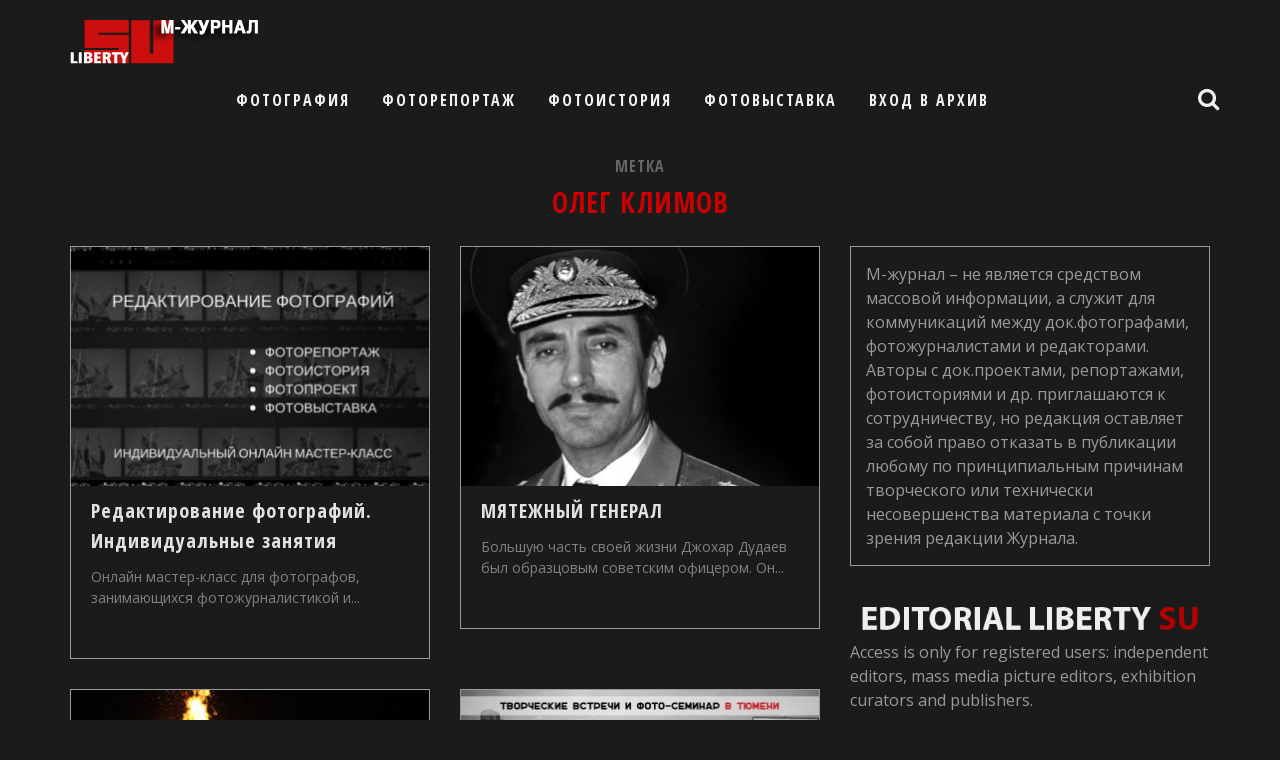

--- FILE ---
content_type: text/html; charset=UTF-8
request_url: https://journal.liberty.su/tag/klimov/
body_size: 16513
content:

<!DOCTYPE html>

<!--[if lt IE 7]><html lang="ru-RU" class="no-js lt-ie9 lt-ie8 lt-ie7"> <![endif]-->
<!--[if (IE 7)&!(IEMobile)]><html lang="ru-RU" class="no-js lt-ie9 lt-ie8"><![endif]-->
<!--[if (IE 8)&!(IEMobile)]><html lang="ru-RU" class="no-js lt-ie9"><![endif]-->
<!--[if gt IE 8]><!--> <html lang="ru-RU" class="no-js"><!--<![endif]-->

	<head>

		<meta charset="utf-8">

		<!-- Google Chrome Frame for IE -->
		<!--[if IE]><meta http-equiv="X-UA-Compatible" content="IE=edge" /><![endif]-->

        <title>Олег Климов Archives - M-Журнал</title>

		<!-- mobile meta -->
                    <meta name="viewport" content="width=device-width, initial-scale=1.0"/>
        
		<link rel="shortcut icon" href="https://journal.liberty.su/wp-content/uploads/2012/05/light_liberty-11.png">

		<link rel="pingback" href="https://journal.liberty.su/xmlrpc.php">

		<!-- Holding main menu -->
		
		<!-- head functions -->
		<meta name='robots' content='index, follow, max-image-preview:large, max-snippet:-1, max-video-preview:-1' />
	<style>img:is([sizes="auto" i], [sizes^="auto," i]) { contain-intrinsic-size: 3000px 1500px }</style>
	
	<!-- This site is optimized with the Yoast SEO plugin v26.8 - https://yoast.com/product/yoast-seo-wordpress/ -->
	<link rel="canonical" href="https://journal.liberty.su/tag/klimov/" />
	<link rel="next" href="https://journal.liberty.su/tag/klimov/page/2/" />
	<meta property="og:locale" content="ru_RU" />
	<meta property="og:type" content="article" />
	<meta property="og:title" content="Олег Климов Archives - M-Журнал" />
	<meta property="og:url" content="https://journal.liberty.su/tag/klimov/" />
	<meta property="og:site_name" content="M-Журнал" />
	<meta name="twitter:card" content="summary_large_image" />
	<script type="application/ld+json" class="yoast-schema-graph">{"@context":"https://schema.org","@graph":[{"@type":"CollectionPage","@id":"https://journal.liberty.su/tag/klimov/","url":"https://journal.liberty.su/tag/klimov/","name":"Олег Климов Archives - M-Журнал","isPartOf":{"@id":"https://journal.liberty.su/#website"},"primaryImageOfPage":{"@id":"https://journal.liberty.su/tag/klimov/#primaryimage"},"image":{"@id":"https://journal.liberty.su/tag/klimov/#primaryimage"},"thumbnailUrl":"https://journal.liberty.su/wp-content/uploads/2017/05/masterclass2.jpg","inLanguage":"ru-RU"},{"@type":"ImageObject","inLanguage":"ru-RU","@id":"https://journal.liberty.su/tag/klimov/#primaryimage","url":"https://journal.liberty.su/wp-content/uploads/2017/05/masterclass2.jpg","contentUrl":"https://journal.liberty.su/wp-content/uploads/2017/05/masterclass2.jpg","width":540,"height":377,"caption":"Мастер-класс. Редактирование фотографий. Фоторепортаж. Фотоистория. Фотопроект. Фотовыставка. Олег Климов"},{"@type":"WebSite","@id":"https://journal.liberty.su/#website","url":"https://journal.liberty.su/","name":"M-Журнал","description":"Журнал Документальной Фотографии и Мультимедиа","publisher":{"@id":"https://journal.liberty.su/#organization"},"potentialAction":[{"@type":"SearchAction","target":{"@type":"EntryPoint","urlTemplate":"https://journal.liberty.su/?s={search_term_string}"},"query-input":{"@type":"PropertyValueSpecification","valueRequired":true,"valueName":"search_term_string"}}],"inLanguage":"ru-RU"},{"@type":"Organization","@id":"https://journal.liberty.su/#organization","name":"Фонд поддержки документальной фотографии Liberty.SU","url":"https://journal.liberty.su/","logo":{"@type":"ImageObject","inLanguage":"ru-RU","@id":"https://journal.liberty.su/#/schema/logo/image/","url":"https://journal.liberty.su/wp-content/uploads/2015/12/liberty_logo_transparent2.png","contentUrl":"https://journal.liberty.su/wp-content/uploads/2015/12/liberty_logo_transparent2.png","width":104,"height":44,"caption":"Фонд поддержки документальной фотографии Liberty.SU"},"image":{"@id":"https://journal.liberty.su/#/schema/logo/image/"},"sameAs":["https://www.facebook.com/libertysu"]}]}</script>
	<!-- / Yoast SEO plugin. -->


<link rel='dns-prefetch' href='//fonts.googleapis.com' />
<link rel='dns-prefetch' href='//netdna.bootstrapcdn.com' />
<link rel="alternate" type="application/rss+xml" title="M-Журнал &raquo; Лента" href="https://journal.liberty.su/feed/" />
<link rel="alternate" type="application/rss+xml" title="M-Журнал &raquo; Лента комментариев" href="https://journal.liberty.su/comments/feed/" />
<link rel="alternate" type="application/rss+xml" title="M-Журнал &raquo; Лента метки Олег Климов" href="https://journal.liberty.su/tag/klimov/feed/" />
<script type="text/javascript">
/* <![CDATA[ */
window._wpemojiSettings = {"baseUrl":"https:\/\/s.w.org\/images\/core\/emoji\/15.0.3\/72x72\/","ext":".png","svgUrl":"https:\/\/s.w.org\/images\/core\/emoji\/15.0.3\/svg\/","svgExt":".svg","source":{"concatemoji":"https:\/\/journal.liberty.su\/wp-includes\/js\/wp-emoji-release.min.js?ver=6.7.4"}};
/*! This file is auto-generated */
!function(i,n){var o,s,e;function c(e){try{var t={supportTests:e,timestamp:(new Date).valueOf()};sessionStorage.setItem(o,JSON.stringify(t))}catch(e){}}function p(e,t,n){e.clearRect(0,0,e.canvas.width,e.canvas.height),e.fillText(t,0,0);var t=new Uint32Array(e.getImageData(0,0,e.canvas.width,e.canvas.height).data),r=(e.clearRect(0,0,e.canvas.width,e.canvas.height),e.fillText(n,0,0),new Uint32Array(e.getImageData(0,0,e.canvas.width,e.canvas.height).data));return t.every(function(e,t){return e===r[t]})}function u(e,t,n){switch(t){case"flag":return n(e,"\ud83c\udff3\ufe0f\u200d\u26a7\ufe0f","\ud83c\udff3\ufe0f\u200b\u26a7\ufe0f")?!1:!n(e,"\ud83c\uddfa\ud83c\uddf3","\ud83c\uddfa\u200b\ud83c\uddf3")&&!n(e,"\ud83c\udff4\udb40\udc67\udb40\udc62\udb40\udc65\udb40\udc6e\udb40\udc67\udb40\udc7f","\ud83c\udff4\u200b\udb40\udc67\u200b\udb40\udc62\u200b\udb40\udc65\u200b\udb40\udc6e\u200b\udb40\udc67\u200b\udb40\udc7f");case"emoji":return!n(e,"\ud83d\udc26\u200d\u2b1b","\ud83d\udc26\u200b\u2b1b")}return!1}function f(e,t,n){var r="undefined"!=typeof WorkerGlobalScope&&self instanceof WorkerGlobalScope?new OffscreenCanvas(300,150):i.createElement("canvas"),a=r.getContext("2d",{willReadFrequently:!0}),o=(a.textBaseline="top",a.font="600 32px Arial",{});return e.forEach(function(e){o[e]=t(a,e,n)}),o}function t(e){var t=i.createElement("script");t.src=e,t.defer=!0,i.head.appendChild(t)}"undefined"!=typeof Promise&&(o="wpEmojiSettingsSupports",s=["flag","emoji"],n.supports={everything:!0,everythingExceptFlag:!0},e=new Promise(function(e){i.addEventListener("DOMContentLoaded",e,{once:!0})}),new Promise(function(t){var n=function(){try{var e=JSON.parse(sessionStorage.getItem(o));if("object"==typeof e&&"number"==typeof e.timestamp&&(new Date).valueOf()<e.timestamp+604800&&"object"==typeof e.supportTests)return e.supportTests}catch(e){}return null}();if(!n){if("undefined"!=typeof Worker&&"undefined"!=typeof OffscreenCanvas&&"undefined"!=typeof URL&&URL.createObjectURL&&"undefined"!=typeof Blob)try{var e="postMessage("+f.toString()+"("+[JSON.stringify(s),u.toString(),p.toString()].join(",")+"));",r=new Blob([e],{type:"text/javascript"}),a=new Worker(URL.createObjectURL(r),{name:"wpTestEmojiSupports"});return void(a.onmessage=function(e){c(n=e.data),a.terminate(),t(n)})}catch(e){}c(n=f(s,u,p))}t(n)}).then(function(e){for(var t in e)n.supports[t]=e[t],n.supports.everything=n.supports.everything&&n.supports[t],"flag"!==t&&(n.supports.everythingExceptFlag=n.supports.everythingExceptFlag&&n.supports[t]);n.supports.everythingExceptFlag=n.supports.everythingExceptFlag&&!n.supports.flag,n.DOMReady=!1,n.readyCallback=function(){n.DOMReady=!0}}).then(function(){return e}).then(function(){var e;n.supports.everything||(n.readyCallback(),(e=n.source||{}).concatemoji?t(e.concatemoji):e.wpemoji&&e.twemoji&&(t(e.twemoji),t(e.wpemoji)))}))}((window,document),window._wpemojiSettings);
/* ]]> */
</script>
<style id='wp-emoji-styles-inline-css' type='text/css'>

	img.wp-smiley, img.emoji {
		display: inline !important;
		border: none !important;
		box-shadow: none !important;
		height: 1em !important;
		width: 1em !important;
		margin: 0 0.07em !important;
		vertical-align: -0.1em !important;
		background: none !important;
		padding: 0 !important;
	}
</style>
<link rel='stylesheet' id='wp-block-library-css' href='https://journal.liberty.su/wp-includes/css/dist/block-library/style.min.css?ver=6.7.4' type='text/css' media='all' />
<style id='classic-theme-styles-inline-css' type='text/css'>
/*! This file is auto-generated */
.wp-block-button__link{color:#fff;background-color:#32373c;border-radius:9999px;box-shadow:none;text-decoration:none;padding:calc(.667em + 2px) calc(1.333em + 2px);font-size:1.125em}.wp-block-file__button{background:#32373c;color:#fff;text-decoration:none}
</style>
<style id='global-styles-inline-css' type='text/css'>
:root{--wp--preset--aspect-ratio--square: 1;--wp--preset--aspect-ratio--4-3: 4/3;--wp--preset--aspect-ratio--3-4: 3/4;--wp--preset--aspect-ratio--3-2: 3/2;--wp--preset--aspect-ratio--2-3: 2/3;--wp--preset--aspect-ratio--16-9: 16/9;--wp--preset--aspect-ratio--9-16: 9/16;--wp--preset--color--black: #000000;--wp--preset--color--cyan-bluish-gray: #abb8c3;--wp--preset--color--white: #ffffff;--wp--preset--color--pale-pink: #f78da7;--wp--preset--color--vivid-red: #cf2e2e;--wp--preset--color--luminous-vivid-orange: #ff6900;--wp--preset--color--luminous-vivid-amber: #fcb900;--wp--preset--color--light-green-cyan: #7bdcb5;--wp--preset--color--vivid-green-cyan: #00d084;--wp--preset--color--pale-cyan-blue: #8ed1fc;--wp--preset--color--vivid-cyan-blue: #0693e3;--wp--preset--color--vivid-purple: #9b51e0;--wp--preset--gradient--vivid-cyan-blue-to-vivid-purple: linear-gradient(135deg,rgba(6,147,227,1) 0%,rgb(155,81,224) 100%);--wp--preset--gradient--light-green-cyan-to-vivid-green-cyan: linear-gradient(135deg,rgb(122,220,180) 0%,rgb(0,208,130) 100%);--wp--preset--gradient--luminous-vivid-amber-to-luminous-vivid-orange: linear-gradient(135deg,rgba(252,185,0,1) 0%,rgba(255,105,0,1) 100%);--wp--preset--gradient--luminous-vivid-orange-to-vivid-red: linear-gradient(135deg,rgba(255,105,0,1) 0%,rgb(207,46,46) 100%);--wp--preset--gradient--very-light-gray-to-cyan-bluish-gray: linear-gradient(135deg,rgb(238,238,238) 0%,rgb(169,184,195) 100%);--wp--preset--gradient--cool-to-warm-spectrum: linear-gradient(135deg,rgb(74,234,220) 0%,rgb(151,120,209) 20%,rgb(207,42,186) 40%,rgb(238,44,130) 60%,rgb(251,105,98) 80%,rgb(254,248,76) 100%);--wp--preset--gradient--blush-light-purple: linear-gradient(135deg,rgb(255,206,236) 0%,rgb(152,150,240) 100%);--wp--preset--gradient--blush-bordeaux: linear-gradient(135deg,rgb(254,205,165) 0%,rgb(254,45,45) 50%,rgb(107,0,62) 100%);--wp--preset--gradient--luminous-dusk: linear-gradient(135deg,rgb(255,203,112) 0%,rgb(199,81,192) 50%,rgb(65,88,208) 100%);--wp--preset--gradient--pale-ocean: linear-gradient(135deg,rgb(255,245,203) 0%,rgb(182,227,212) 50%,rgb(51,167,181) 100%);--wp--preset--gradient--electric-grass: linear-gradient(135deg,rgb(202,248,128) 0%,rgb(113,206,126) 100%);--wp--preset--gradient--midnight: linear-gradient(135deg,rgb(2,3,129) 0%,rgb(40,116,252) 100%);--wp--preset--font-size--small: 13px;--wp--preset--font-size--medium: 20px;--wp--preset--font-size--large: 36px;--wp--preset--font-size--x-large: 42px;--wp--preset--spacing--20: 0.44rem;--wp--preset--spacing--30: 0.67rem;--wp--preset--spacing--40: 1rem;--wp--preset--spacing--50: 1.5rem;--wp--preset--spacing--60: 2.25rem;--wp--preset--spacing--70: 3.38rem;--wp--preset--spacing--80: 5.06rem;--wp--preset--shadow--natural: 6px 6px 9px rgba(0, 0, 0, 0.2);--wp--preset--shadow--deep: 12px 12px 50px rgba(0, 0, 0, 0.4);--wp--preset--shadow--sharp: 6px 6px 0px rgba(0, 0, 0, 0.2);--wp--preset--shadow--outlined: 6px 6px 0px -3px rgba(255, 255, 255, 1), 6px 6px rgba(0, 0, 0, 1);--wp--preset--shadow--crisp: 6px 6px 0px rgba(0, 0, 0, 1);}:where(.is-layout-flex){gap: 0.5em;}:where(.is-layout-grid){gap: 0.5em;}body .is-layout-flex{display: flex;}.is-layout-flex{flex-wrap: wrap;align-items: center;}.is-layout-flex > :is(*, div){margin: 0;}body .is-layout-grid{display: grid;}.is-layout-grid > :is(*, div){margin: 0;}:where(.wp-block-columns.is-layout-flex){gap: 2em;}:where(.wp-block-columns.is-layout-grid){gap: 2em;}:where(.wp-block-post-template.is-layout-flex){gap: 1.25em;}:where(.wp-block-post-template.is-layout-grid){gap: 1.25em;}.has-black-color{color: var(--wp--preset--color--black) !important;}.has-cyan-bluish-gray-color{color: var(--wp--preset--color--cyan-bluish-gray) !important;}.has-white-color{color: var(--wp--preset--color--white) !important;}.has-pale-pink-color{color: var(--wp--preset--color--pale-pink) !important;}.has-vivid-red-color{color: var(--wp--preset--color--vivid-red) !important;}.has-luminous-vivid-orange-color{color: var(--wp--preset--color--luminous-vivid-orange) !important;}.has-luminous-vivid-amber-color{color: var(--wp--preset--color--luminous-vivid-amber) !important;}.has-light-green-cyan-color{color: var(--wp--preset--color--light-green-cyan) !important;}.has-vivid-green-cyan-color{color: var(--wp--preset--color--vivid-green-cyan) !important;}.has-pale-cyan-blue-color{color: var(--wp--preset--color--pale-cyan-blue) !important;}.has-vivid-cyan-blue-color{color: var(--wp--preset--color--vivid-cyan-blue) !important;}.has-vivid-purple-color{color: var(--wp--preset--color--vivid-purple) !important;}.has-black-background-color{background-color: var(--wp--preset--color--black) !important;}.has-cyan-bluish-gray-background-color{background-color: var(--wp--preset--color--cyan-bluish-gray) !important;}.has-white-background-color{background-color: var(--wp--preset--color--white) !important;}.has-pale-pink-background-color{background-color: var(--wp--preset--color--pale-pink) !important;}.has-vivid-red-background-color{background-color: var(--wp--preset--color--vivid-red) !important;}.has-luminous-vivid-orange-background-color{background-color: var(--wp--preset--color--luminous-vivid-orange) !important;}.has-luminous-vivid-amber-background-color{background-color: var(--wp--preset--color--luminous-vivid-amber) !important;}.has-light-green-cyan-background-color{background-color: var(--wp--preset--color--light-green-cyan) !important;}.has-vivid-green-cyan-background-color{background-color: var(--wp--preset--color--vivid-green-cyan) !important;}.has-pale-cyan-blue-background-color{background-color: var(--wp--preset--color--pale-cyan-blue) !important;}.has-vivid-cyan-blue-background-color{background-color: var(--wp--preset--color--vivid-cyan-blue) !important;}.has-vivid-purple-background-color{background-color: var(--wp--preset--color--vivid-purple) !important;}.has-black-border-color{border-color: var(--wp--preset--color--black) !important;}.has-cyan-bluish-gray-border-color{border-color: var(--wp--preset--color--cyan-bluish-gray) !important;}.has-white-border-color{border-color: var(--wp--preset--color--white) !important;}.has-pale-pink-border-color{border-color: var(--wp--preset--color--pale-pink) !important;}.has-vivid-red-border-color{border-color: var(--wp--preset--color--vivid-red) !important;}.has-luminous-vivid-orange-border-color{border-color: var(--wp--preset--color--luminous-vivid-orange) !important;}.has-luminous-vivid-amber-border-color{border-color: var(--wp--preset--color--luminous-vivid-amber) !important;}.has-light-green-cyan-border-color{border-color: var(--wp--preset--color--light-green-cyan) !important;}.has-vivid-green-cyan-border-color{border-color: var(--wp--preset--color--vivid-green-cyan) !important;}.has-pale-cyan-blue-border-color{border-color: var(--wp--preset--color--pale-cyan-blue) !important;}.has-vivid-cyan-blue-border-color{border-color: var(--wp--preset--color--vivid-cyan-blue) !important;}.has-vivid-purple-border-color{border-color: var(--wp--preset--color--vivid-purple) !important;}.has-vivid-cyan-blue-to-vivid-purple-gradient-background{background: var(--wp--preset--gradient--vivid-cyan-blue-to-vivid-purple) !important;}.has-light-green-cyan-to-vivid-green-cyan-gradient-background{background: var(--wp--preset--gradient--light-green-cyan-to-vivid-green-cyan) !important;}.has-luminous-vivid-amber-to-luminous-vivid-orange-gradient-background{background: var(--wp--preset--gradient--luminous-vivid-amber-to-luminous-vivid-orange) !important;}.has-luminous-vivid-orange-to-vivid-red-gradient-background{background: var(--wp--preset--gradient--luminous-vivid-orange-to-vivid-red) !important;}.has-very-light-gray-to-cyan-bluish-gray-gradient-background{background: var(--wp--preset--gradient--very-light-gray-to-cyan-bluish-gray) !important;}.has-cool-to-warm-spectrum-gradient-background{background: var(--wp--preset--gradient--cool-to-warm-spectrum) !important;}.has-blush-light-purple-gradient-background{background: var(--wp--preset--gradient--blush-light-purple) !important;}.has-blush-bordeaux-gradient-background{background: var(--wp--preset--gradient--blush-bordeaux) !important;}.has-luminous-dusk-gradient-background{background: var(--wp--preset--gradient--luminous-dusk) !important;}.has-pale-ocean-gradient-background{background: var(--wp--preset--gradient--pale-ocean) !important;}.has-electric-grass-gradient-background{background: var(--wp--preset--gradient--electric-grass) !important;}.has-midnight-gradient-background{background: var(--wp--preset--gradient--midnight) !important;}.has-small-font-size{font-size: var(--wp--preset--font-size--small) !important;}.has-medium-font-size{font-size: var(--wp--preset--font-size--medium) !important;}.has-large-font-size{font-size: var(--wp--preset--font-size--large) !important;}.has-x-large-font-size{font-size: var(--wp--preset--font-size--x-large) !important;}
:where(.wp-block-post-template.is-layout-flex){gap: 1.25em;}:where(.wp-block-post-template.is-layout-grid){gap: 1.25em;}
:where(.wp-block-columns.is-layout-flex){gap: 2em;}:where(.wp-block-columns.is-layout-grid){gap: 2em;}
:root :where(.wp-block-pullquote){font-size: 1.5em;line-height: 1.6;}
</style>
<link rel='stylesheet' id='swpm.common-css' href='https://journal.liberty.su/wp-content/plugins/simple-membership/css/swpm.common.css?ver=4.6.9' type='text/css' media='all' />
<link rel='stylesheet' id='fancybox-css' href='https://journal.liberty.su/wp-content/plugins/easy-fancybox/fancybox/1.5.4/jquery.fancybox.min.css?ver=6.7.4' type='text/css' media='screen' />
<style id='fancybox-inline-css' type='text/css'>
#fancybox-title,#fancybox-title-float-main{color:#fff}
</style>
<link rel='stylesheet' id='login-with-ajax-css' href='https://journal.liberty.su/wp-content/themes/valenti/plugins/login-with-ajax/widget.css?ver=4.5.1' type='text/css' media='all' />
<link rel='stylesheet' id='new-royalslider-core-css-css' href='https://journal.liberty.su/wp-content/plugins/new-royalslider/lib/royalslider/royalslider.css?ver=3.4.0' type='text/css' media='all' />
<link rel='stylesheet' id='rsUni-css-css' href='https://journal.liberty.su/wp-content/plugins/new-royalslider/lib/royalslider/skins/universal/rs-universal.css?ver=3.4.0' type='text/css' media='all' />
<link rel='stylesheet' id='visible_nearby_zoom-css-css' href='https://journal.liberty.su/wp-content/plugins/new-royalslider/lib/royalslider/templates-css/rs-visible-nearby-zoom.css?ver=3.4.0' type='text/css' media='all' />
<link rel='stylesheet' id='rsMinW-css-css' href='https://journal.liberty.su/wp-content/plugins/new-royalslider/lib/royalslider/skins/minimal-white/rs-minimal-white.css?ver=3.4.0' type='text/css' media='all' />
<link rel='stylesheet' id='js_composer_front-css' href='https://journal.liberty.su/wp-content/plugins/js_composer/assets/css/js_composer.min.css?ver=5.0.1' type='text/css' media='all' />
<link rel='stylesheet' id='cb-main-stylesheet-css' href='https://journal.liberty.su/wp-content/themes/valenti/library/css/style.css?ver=2.6' type='text/css' media='all' />
<link rel='stylesheet' id='cb-font-stylesheet-css' href='//fonts.googleapis.com/css?family=Open+Sans+Condensed%3A400%2C700%2C400italic%7COpen+Sans%3A400%2C700%2C400italic&#038;subset=cyrillic%2Ccyrillic-ext&#038;ver=2.6' type='text/css' media='all' />
<link rel='stylesheet' id='fontawesome-css' href='//netdna.bootstrapcdn.com/font-awesome/4.0.3/css/font-awesome.css?ver=4.0.3' type='text/css' media='all' />
<!--[if lt IE 9]>
<link rel='stylesheet' id='cb-ie-only-css' href='https://journal.liberty.su/wp-content/themes/valenti/library/css/ie.css?ver=2.6' type='text/css' media='all' />
<![endif]-->
<link rel='stylesheet' id='cb-child-stylesheet-css' href='https://journal.liberty.su/wp-content/themes/valenti-child/style.css?ver=1.0' type='text/css' media='all' />
<script type="text/javascript" src="https://journal.liberty.su/wp-includes/js/jquery/jquery.min.js?ver=3.7.1" id="jquery-core-js"></script>
<script type="text/javascript" src="https://journal.liberty.su/wp-includes/js/jquery/jquery-migrate.min.js?ver=3.4.1" id="jquery-migrate-js"></script>
<script type="text/javascript" id="login-with-ajax-js-extra">
/* <![CDATA[ */
var LWA = {"ajaxurl":"https:\/\/journal.liberty.su\/wp-admin\/admin-ajax.php","off":""};
/* ]]> */
</script>
<script type="text/javascript" src="https://journal.liberty.su/wp-content/themes/valenti/plugins/login-with-ajax/login-with-ajax.js?ver=4.5.1" id="login-with-ajax-js"></script>
<script type="text/javascript" src="https://journal.liberty.su/wp-content/plugins/login-with-ajax/ajaxify/ajaxify.min.js?ver=4.5.1" id="login-with-ajax-ajaxify-js"></script>
<script type="text/javascript" src="https://journal.liberty.su/wp-content/themes/valenti/library/js/modernizr.custom.min.js?ver=2.6.2" id="cb-modernizr-js"></script>
<link rel="https://api.w.org/" href="https://journal.liberty.su/wp-json/" /><link rel="alternate" title="JSON" type="application/json" href="https://journal.liberty.su/wp-json/wp/v2/tags/21" /><link rel="EditURI" type="application/rsd+xml" title="RSD" href="https://journal.liberty.su/xmlrpc.php?rsd" />
<link rel="stylesheet" type="text/css" href="https://journal.liberty.su/wp-content/plugins/cforms/styling/grey_blocks.css" />
<script type="text/javascript" src="https://journal.liberty.su/wp-content/plugins/cforms/js/cforms.js"></script>
<style>.cb-overlay-stars .fa-star, #cb-vote .fa-star, #cb-to-top .fa-long-arrow-up, .cb-review-box .cb-score-box, .bbp-submit-wrapper button, .bbp-submit-wrapper button:visited, .buddypress .cb-cat-header #cb-cat-title a,  .buddypress .cb-cat-header #cb-cat-title a:visited, .woocommerce .star-rating:before, .woocommerce-page .star-rating:before, .woocommerce .star-rating span, .woocommerce-page .star-rating span {
            color:#cc0000;
        }#cb-search-modal .cb-header, .cb-join-modal .cb-header, .lwa .cb-header, .cb-review-box .cb-score-box, .bbp-submit-wrapper button, #buddypress button:hover, #buddypress a.button:hover, #buddypress a.button:focus, #buddypress input[type=submit]:hover, #buddypress input[type=button]:hover, #buddypress input[type=reset]:hover, #buddypress ul.button-nav li a:hover, #buddypress ul.button-nav li.current a, #buddypress div.generic-button a:hover, #buddypress .comment-reply-link:hover, #buddypress .activity-list li.load-more:hover, #buddypress #groups-list .generic-button a:hover {
            border-color: #cc0000;
        }.cb-sidebar-widget .cb-sidebar-widget-title, .cb-multi-widget .tabbernav .tabberactive, .cb-author-page .cb-author-details .cb-meta .cb-author-page-contact, .cb-about-page .cb-author-line .cb-author-details .cb-meta .cb-author-page-contact, .cb-page-header, .cb-404-header, .cb-cat-header, #cb-footer #cb-widgets .cb-footer-widget-title span, #wp-calendar caption, .cb-tabs ul .current, #bbpress-forums li.bbp-header, #buddypress #members-list .cb-member-list-box .item .item-title, #buddypress div.item-list-tabs ul li.selected, #buddypress div.item-list-tabs ul li.current, #buddypress .item-list-tabs ul li:hover, .woocommerce div.product .woocommerce-tabs ul.tabs li.active {
            border-bottom-color: #cc0000 ;
        }#cb-main-menu .current-post-ancestor, #cb-main-menu .current-menu-item, #cb-main-menu .current-menu-ancestor, #cb-main-menu .current-post-parent, #cb-main-menu .current-menu-parent, #cb-main-menu .current_page_item, #cb-main-menu .current-page-ancestor, #cb-main-menu .current-category-ancestor, .cb-review-box .cb-bar .cb-overlay span, #cb-accent-color, .cb-highlight, #buddypress button:hover, #buddypress a.button:hover, #buddypress a.button:focus, #buddypress input[type=submit]:hover, #buddypress input[type=button]:hover, #buddypress input[type=reset]:hover, #buddypress ul.button-nav li a:hover, #buddypress ul.button-nav li.current a, #buddypress div.generic-button a:hover, #buddypress .comment-reply-link:hover, #buddypress .activity-list li.load-more:hover, #buddypress #groups-list .generic-button a:hover {
            background-color: #cc0000;
        }</style><style type="text/css">
                                                 body, #respond { font-family: 'Open Sans', sans-serif; }
                                                 h1, h2, h3, h4, h5, h6, .h1, .h2, .h3, .h4, .h5, .h6, #cb-nav-bar #cb-main-menu ul li > a, .cb-breaking-news span, .cb-grid-4 h2 a, .cb-grid-5 h2 a, .cb-grid-6 h2 a, .cb-author-posts-count, .cb-author-title, .cb-author-position, .search  .s, .cb-review-box .cb-bar, .cb-review-box .cb-score-box, .cb-review-box .cb-title, #cb-review-title, .cb-title-subtle, #cb-top-menu a, .tabbernav, .cb-byline, #cb-next-link a, #cb-previous-link a, .cb-review-ext-box .cb-score, .tipper-positioner, .cb-caption, .cb-button, #wp-calendar caption, .forum-titles, .bbp-submit-wrapper button, #bbpress-forums li.bbp-header, #bbpress-forums fieldset.bbp-form .bbp-the-content-wrapper input, #bbpress-forums .bbp-forum-title, #bbpress-forums .bbp-topic-permalink, .widget_display_stats dl dt, .cb-lwa-profile .cb-block, #buddypress #members-list .cb-member-list-box .item .item-title, #buddypress div.item-list-tabs ul li, #buddypress .activity-list li.load-more, #buddypress a.activity-time-since, #buddypress ul#groups-list li div.meta, .widget.buddypress div.item-options, .cb-activity-stream #buddypress .activity-header .time-since, .cb-font-header, .woocommerce table.shop_table th, .woocommerce-page table.shop_table th, .cb-infinite-scroll a, .cb-no-more-posts { font-family:'Open Sans Condensed', sans-serif; }

                     </style><script>
  (function(i,s,o,g,r,a,m){i['GoogleAnalyticsObject']=r;i[r]=i[r]||function(){
  (i[r].q=i[r].q||[]).push(arguments)},i[r].l=1*new Date();a=s.createElement(o),
  m=s.getElementsByTagName(o)[0];a.async=1;a.src=g;m.parentNode.insertBefore(a,m)
  })(window,document,'script','//www.google-analytics.com/analytics.js','ga');

  ga('create', 'UA-71809532-1', 'auto');
  ga('send', 'pageview');

</script><style type="text/css">#cb-parallax-featured {
    height: 586px!important;
}

#cb-parallax-featured .cb-entry-header .cb-title-fi {
   
    bottom: 100px!important;
}

.header { background: transparent!important; }

#cb-nav-bar.cb-dark-menu.stickybar {
background-color: rgba(27, 27, 27, 0.30);
}

body {
font-size: 16px;
line-height: 1.5;
}

#cb-full-width-featured .cb-entry-header .cb-title-fi, #cb-full-background-featured 

.cb-entry-header .cb-title-fi, #cb-parallax-featured .cb-entry-header .cb-title-fi {
    display: inline-block;
    bottom: 0px;
    position: absolute;
    left: 0px;
    text-align: left;
    background: none repeat scroll 0% 0% transparent;
    z-index: 3;
    padding: 0px 10px;
    max-width: 75%;
}

#cb-parallax-featured .cb-entry-header .cb-title-fi .cb-byline {
   
    color: #ffffff;
 
}

#cb-parallax-featured .cb-entry-header .cb-title-fi .cb-byline a {
    color: #ffffff;
}


#cb-full-width-featured .cb-entry-header .cb-title-fi .cb-entry-title, 

#cb-full-background-featured .cb-entry-header .cb-title-fi .cb-entry-title, 

#cb-parallax-featured .cb-entry-header .cb-title-fi .cb-entry-title {
    
    color: #ffffff;
    
}



#cb-content, #content.widecolumn {
    background: none repeat scroll 0% 0% #1b1b1b;
}


.cb-tags a, .bbp-topic-tags a {
    margin: 0px 5px 5px 0px;
    border: 1px solid #E9E9E9;
    background: none repeat scroll 0% 0% transparent;
    padding: 6px 10px;
    font-size: 12px !important;
    display: inline-block;
    color: rgb(153, 153, 153) !important;
    letter-spacing: 1px;
}

.cb-beside {
        background: none repeat scroll 0% 0% transparent;
}

.cb-grid-4 > div:hover img, .cb-grid-5 > div:hover img, .cb-grid-6 > div:hover img {
-webkit-transform: none;
-moz-transform: none;
-ms-transform: none;
-o-transform: none;
transform: none;
} 

.flexslider-2-fw .slides li:hover img {
-webkit-transform: none;
-moz-transform: none;
-ms-transform: none;
-o-transform: none;
transform: none;
} 

.flexslider-2-fw {
border: #999999 1px solid;
}


.cb-sidebar-widget .cb-light {
background: #1b1b1b;
border: 1px solid #999999;
}

.cb-sidebar-widget a {
color: #E2E2E2;
}

.cb-tags a, .bbp-topic-tags a {
border: 1px solid #999999;
}

.cb-sidebar-widget .cb-sidebar-widget-title {
margin: 0 0 15px 0;
text-align: center;
border: #999999 1px solid;
background: #1b1b1b;
padding: 14px 20px 15px 20px;
letter-spacing: 2px;
font-size: 18px;
font-weight: 700;
color: #E2E2E2;
text-transform: uppercase;
}

#cb-previous-next-links {
border: transparent;
background: transparent;
}

#cb-previous-next-links #cb-previous-link {
border-right: transparent;
}

#cb-previous-next-links #cb-next-link {
border-left: transparent;
}


#respond {
margin: 0 0 30px 0;
background: transparent;
}


#respond form input[type=text], #respond form input[type=email], #respond form 

input[type=url], #respond form textarea {
border: 1px solid #999999;
background: transparent;
color: #999999;
}

.cb-page-header #cb-cat-title, .cb-404-header #cb-cat-title, .cb-cat-header #cb-cat-title 

{
color: #999999;
}

cb-page-header, .cb-404-header, .cb-cat-header {
background: transparent;
}

.cb-blog-style-a, .cb-blog-style-d {
background: transparent;
}

.flexslider-1-fw .flex-direction-nav .flex-next, .flexslider-1 .flex-direction-nav 

.flex-next, .flexslider-1-fw-menu .flex-direction-nav .flex-next, .flexslider-1-menu 

.flex-direction-nav .flex-next, .flexslider-2-fw .flex-direction-nav .flex-next, 

.flexslider-2 .flex-direction-nav .flex-next {
right: 0;
background: transparent;
}

.flexslider-1-fw .flex-direction-nav .flex-prev, .flexslider-1 .flex-direction-nav 

.flex-prev, .flexslider-1-fw-menu .flex-direction-nav .flex-prev, .flexslider-1-menu 

.flex-direction-nav .flex-prev, .flexslider-2-fw .flex-direction-nav .flex-prev, 

.flexslider-2 .flex-direction-nav .flex-prev {
left: 0;
background: transparent;
}





#reply-title {
    color: #999;
    border-bottom: 1px solid #999;
}

.cb-block-title {
    color: #999;
    border-bottom: 1px solid #999;
}

.fa-camera:before {
content: url("/wp-content/uploads/2014/05/copyright14.png");
}

.flexslider-widget .flex-direction-nav .flex-next {
right: 0;
background: transparent;
}

.flexslider-widget .flex-direction-nav .flex-prev {
left: 0;
background: transparent;
}


.cb-module-header {
text-align: center;
background: #1b1b1b !important;
border: #999999 1px solid !important;
margin-bottom: 15px!important;
}

.cb-dark .cb-module-header .cb-module-custom {
border: #999999 1px solid;
} 

.cb-module-b {
border: #999999 1px solid;
}



.cb-module-header h2 {
letter-spacing: 2px;
font-size: 18px;
}

.cb-a-square {
border: #999999 1px solid;
}

.cb-module-a, .cb-module-b, .cb-module-c, .cb-module-d, .cb-module-e, .cb-module-f, .cb-module-g, .cb-a-large, .cb-a-medium, .cb-a-square, .cb-slider-a, .cb-slider-b, .cb-module-custom {
background: #1b1b1b;
}

.cb-blog-style-a.cb-dark-blog, .cb-blog-style-b.cb-dark-blog, .cb-blog-style-c.cb-dark-blog, .cb-blog-style-d.cb-dark-blog {
background: #1b1b1b;
border: #999999 1px solid;
}

cb-page-header, .cb-404-header, .cb-cat-header {
border-bottom: none !important;
padding-bottom: 0px;
}

.cb-page-header #cb-cat-title, .cb-404-header #cb-cat-title, .cb-cat-header #cb-cat-title {
font-size: 26px;
padding-top: 10px;
padding-bottom: 10px;
border: #999999 1px solid;
}

.cb-no-more-posts {
display: block;
padding: 15px;
text-align: center;
color: #999999;
background: #1b1b1b;
margin: 0 0 40px 0;
letter-spacing: 2px;
border: 1px solid #999999;
font-size: 18px;
text-transform: uppercase;
}

@media only screen and (min-width: 1020px)
#cb-section-b, #cb-section-d {
padding: 20px 0 0 30px;
}

.cb-blog-style-b, .cb-blog-style-c {
background: #1b1b1b;
border: 1px solid #999999;
}

.cb-blog-style-b .cb-meta h2 a, .cb-blog-style-c .cb-meta h2 a {
color: #E2E2E2;
}

.cb-dark .cb-article .cb-meta h2 a {
color: #E2E2E2;
}

.cb-dark .cb-module-header h2 {
color: #E2E2E2;
}

.cb-module-header h2 {
color: #E2E2E2;
}

.cb-box .cb-module-title {
margin: 15px 0 15px;
text-transform: uppercase;
color: #e2e2e2;
letter-spacing: 2px;
font-size: 18px;
}



.cb-a-square, .cb-module-custom {
margin-bottom: 15px;
}

.cb-module-f {
border: none !important; 
margin-bottom: 0px !important;
}



.flex-viewport {
border: #999999 1px solid;
}

.cb-module-a.cb-module-fw .cb-article {
border: #999999 1px solid;
}

.cb-module-a.cb-module-fw .no-2 {
border: #999999 1px solid;
}

.cb-module-a.cb-module-fw .no-3 {
border: #999999 1px solid;
}

.textwidget {
padding-left: 15px;
padding-bottom: 15px;
padding-right: 15px;
padding-top: 15px;
border: #999999 1px solid;
}

.cb-grid-5 .cb-feature-3, .cb-grid-5 .cb-feature-4, .cb-grid-5 .cb-feature-5 {
border-bottom: none;
}

.cb-cat-header #cb-search-title span {
font-size: 28px;
}

#cb-footer {
    border-top: 20px solid #1B1B1B;
}

#cb-footer {
    background-color: #333;
}

#cb-footer #cb-widgets {
    background-color: #333;
}

#cb-footer .cb-fw {
    border-right: 0px solid #333;
    border-left: 0px solid #333;
}

#cb-footer .cb-footer-a .cb-two{
    border-right: 0px solid #333 !important;
}

#cb-footer .cb-footer-a .cb-one{
    border-right: 0px solid #333 !important;
}

#cb-footer .cb-footer-lower {
    background: #333 none repeat scroll 0% 0%;
}

.rsUni, .rsUni .rsOverflow, .rsUni .rsSlide, .rsUni .rsVideoFrameHolder, .rsUni .rsThumbs {
    background: #1b1b1b !important;
}

.cb-module-c .cb-article .cb-meta {
border-top-width: 0px;
border-right-width: 1px;
border-bottom-width: 1px;
border-left-width: 1px;
border-top-style: solid;
border-right-style: solid;
border-bottom-style: solid;
border-left-style: solid;
}

.cb-meta {
margin-bottom: 30px;
}

.cb-module-c {
margin-bottom: 0px;
}

.cb-module-c .cb-article .cb-mask { 
border-top-width: 1px;
border-top-style: solid;
border-left-width: 1px;
border-left-style: solid;
border-right-width: 1px;
border-right-style: solid;
}

#cb-section-a {
    padding-left: 0px;
    padding-right: 0px;
}.cb-grid-4 .cb-article-meta h2 a, .cb-grid-5 .cb-article-meta h2 a, .cb-grid-6 .cb-article-meta h2 a, .flexslider-widget .slides li .cb-meta h4 a, .flexslider-1-fw .slides li .cb-meta h2 a, .flexslider-1 .slides li .cb-meta h2 a, .flexslider-1-fw-menu .slides li .cb-meta h2 a, .flexslider-1-menu .slides li .cb-meta h2 a, .flexslider-2-fw .slides li .cb-meta h2 a, .flexslider-2 .slides li .cb-meta h2 a { border-bottom:none; }.entry-content a, .entry-content a:visited {color:#a10000; }#cb-top-menu .cb-breaking-news ul li a { color:#222222; }body {color:#999999; }.header {  }</style><!-- end custom css --><meta name="generator" content="Powered by Visual Composer - drag and drop page builder for WordPress."/>
<!--[if lte IE 9]><link rel="stylesheet" type="text/css" href="https://journal.liberty.su/wp-content/plugins/js_composer/assets/css/vc_lte_ie9.min.css" media="screen"><![endif]--><style type="text/css" id="custom-background-css">
body.custom-background { background-color: #1b1b1b; }
</style>
	<style>#cb-nav-bar #cb-main-menu .main-nav .menu-item-384:hover,
                                         #cb-nav-bar #cb-main-menu .main-nav .menu-item-384:focus,
                                         #cb-nav-bar #cb-main-menu .main-nav .menu-item-384 .cb-sub-menu li .cb-grandchild-menu,
                                         #cb-nav-bar #cb-main-menu .main-nav .menu-item-384 .cb-sub-menu { background:#cc0000!important; }
                                         #cb-nav-bar #cb-main-menu .main-nav .menu-item-384 .cb-mega-menu .cb-sub-menu li a { border-bottom-color:#cc0000!important; }
#cb-nav-bar #cb-main-menu .main-nav .menu-item-382:hover,
                                         #cb-nav-bar #cb-main-menu .main-nav .menu-item-382:focus,
                                         #cb-nav-bar #cb-main-menu .main-nav .menu-item-382 .cb-sub-menu li .cb-grandchild-menu,
                                         #cb-nav-bar #cb-main-menu .main-nav .menu-item-382 .cb-sub-menu { background:#cc0000!important; }
                                         #cb-nav-bar #cb-main-menu .main-nav .menu-item-382 .cb-mega-menu .cb-sub-menu li a { border-bottom-color:#cc0000!important; }
#cb-nav-bar #cb-main-menu .main-nav .menu-item-381:hover,
                                         #cb-nav-bar #cb-main-menu .main-nav .menu-item-381:focus,
                                         #cb-nav-bar #cb-main-menu .main-nav .menu-item-381 .cb-sub-menu li .cb-grandchild-menu,
                                         #cb-nav-bar #cb-main-menu .main-nav .menu-item-381 .cb-sub-menu { background:#cc0000!important; }
                                         #cb-nav-bar #cb-main-menu .main-nav .menu-item-381 .cb-mega-menu .cb-sub-menu li a { border-bottom-color:#cc0000!important; }
#cb-nav-bar #cb-main-menu .main-nav .menu-item-387:hover,
                                         #cb-nav-bar #cb-main-menu .main-nav .menu-item-387:focus,
                                         #cb-nav-bar #cb-main-menu .main-nav .menu-item-387 .cb-sub-menu li .cb-grandchild-menu,
                                         #cb-nav-bar #cb-main-menu .main-nav .menu-item-387 .cb-sub-menu { background:#cc0000!important; }
                                         #cb-nav-bar #cb-main-menu .main-nav .menu-item-387 .cb-mega-menu .cb-sub-menu li a { border-bottom-color:#cc0000!important; }
#cb-nav-bar #cb-main-menu .main-nav .menu-item-15598:hover,
                                     #cb-nav-bar #cb-main-menu .main-nav .menu-item-15598:focus,
                                     #cb-nav-bar #cb-main-menu .main-nav .menu-item-15598 .cb-sub-menu li .cb-grandchild-menu,
                                     #cb-nav-bar #cb-main-menu .main-nav .menu-item-15598 .cb-sub-menu { background:#cc0000!important; }
                                     #cb-nav-bar #cb-main-menu .main-nav .menu-item-15598 .cb-mega-menu .cb-sub-menu li a { border-bottom-color:#cc0000!important; }</style><noscript><style type="text/css"> .wpb_animate_when_almost_visible { opacity: 1; }</style></noscript>		<!-- end head functions-->

	</head>

	<body data-ocssl='1' class="archive tag tag-klimov tag-21 custom-background wpb-js-composer js-comp-ver-5.0.1 vc_responsive">

        
	    <div id="cb-outer-container">

    		<div id="cb-container" class="cb-unboxed clearfix"  >

                <header class="header clearfix" role="banner">

                        <div class="wrap clearfix">
                                                                            <div id="logo" >
                                                <a href="https://journal.liberty.su">
                                                    <img src="https://journal.liberty.su/wp-content/uploads/2016/01/LOGO_LIBERTY.png" alt="M-Журнал logo" width="" height="" data-retina-src="https://journal.liberty.su/wp-content/uploads/2016/01/LOGO_LIBERTY@2x.png" />
                                                </a>
                                            </div>
                                                        </div>

    				    <nav id="cb-nav-bar" class="clearfix stickybar cb-dark-menu cb-full-width" role="navigation">

                            <div id="cb-search-modal" class="cb-dark-menu">
                        <div class="cb-search-box">
                            <div class="cb-header">
                                <div class="cb-title">Поиск</div>
                                <div class="cb-close">
                                    <span class="cb-close-modal"><i class="fa fa-times"></i></span>
                                </div>
                            </div><form role="search" method="get" class="cb-search" action="https://journal.liberty.su/">

    <input type="text" class="cb-search-field" placeholder="" value="" name="s" title="">
    <button class="cb-search-submit" type="submit" value=""><i class="fa fa-search"></i></button>

</form></div></div> <div class="wrap clearfix"><div id="cb-main-menu" class="clearfix"><ul class="nav main-nav clearfix"><li id="menu-item-384" class="menu-item menu-item-type-taxonomy menu-item-object-category menu-item-384"><a href="https://journal.liberty.su/category/photo/">Фотография</a><div class="cb-links-menu"></li>
<li id="menu-item-382" class="menu-item menu-item-type-taxonomy menu-item-object-category menu-item-382"><a href="https://journal.liberty.su/category/photoreportage/">Фоторепортаж</a><div class="cb-links-menu"></li>
<li id="menu-item-381" class="menu-item menu-item-type-taxonomy menu-item-object-category menu-item-381"><a href="https://journal.liberty.su/category/photostory/">Фотоистория</a><div class="cb-links-menu"></li>
<li id="menu-item-387" class="menu-item menu-item-type-taxonomy menu-item-object-category menu-item-387"><a href="https://journal.liberty.su/category/exhibition/">Фотовыставка</a><div class="cb-links-menu"></li>
<li id="menu-item-15598" class="menu-item menu-item-type-custom menu-item-object-custom menu-item-15598"><a href="https://journal.liberty.su/membership-login/">Вход в архив</a><div class="cb-links-menu"></li>
<li class="cb-icons"><ul><li class="cb-icon-search"><a href="#" title="Поиск" class="cb-tip-bot" data-reveal-id="cb-search-modal"><i class="fa fa-search"></i></a></li></ul></li></ul></div></div>
    	 				</nav>

    	 				
                            <!-- Secondary Menu -->
                            <div id="cb-top-menu" class="clearfix cb-dark-menu cb-hidden">
                                    <div class="wrap clearfix">

                                        
                                                    <a href="#" id="cb-small-menu-trigger"><i class="fa fa-bars"></i></a>

                                        <a href="#" title="Поиск" class="cb-tip-bot cb-small-menu-icons cb-small-menu-search" data-reveal-id="cb-search-modal"><i class="fa fa-search"></i></a>
                                        <div id="cb-tap-detect"></div>

                                    </div>
                            </div>
                            <!-- /Secondary Menu -->

                        
                        
                            <!-- Small-Screen Menu -->

                            <section id="cb-small-menu" class="clearfix cb-dark-menu cb-sm-on">

                                <a href="#" id="cb-small-menu-close"><i class="fa fa-times"></i></a>

                                <ul class="cb-small-nav"><li class="menu-item menu-item-type-taxonomy menu-item-object-category menu-item-384"><a href="https://journal.liberty.su/category/photo/">Фотография</a></li>
<li class="menu-item menu-item-type-taxonomy menu-item-object-category menu-item-382"><a href="https://journal.liberty.su/category/photoreportage/">Фоторепортаж</a></li>
<li class="menu-item menu-item-type-taxonomy menu-item-object-category menu-item-381"><a href="https://journal.liberty.su/category/photostory/">Фотоистория</a></li>
<li class="menu-item menu-item-type-taxonomy menu-item-object-category menu-item-387"><a href="https://journal.liberty.su/category/exhibition/">Фотовыставка</a></li>
<li class="menu-item menu-item-type-custom menu-item-object-custom menu-item-15598"><a href="https://journal.liberty.su/membership-login/">Вход в архив</a></li>
</ul>
                            </section>

                            <!-- /Small-Screen Menu -->

                        
                        
    	 				<a href="#" id="cb-to-top"><i class="fa fa-long-arrow-up"></i></a>

                        
                </header> <!-- end header -->
<div id="cb-content" class="wrap clearfix">
    
    <div class="cb-cat-header cb-tag-header" style="border-bottom-color:#cc0000;">
           <h1 id="cb-search-title">Метка <span style="color:#cc0000">Олег Климов</span></h1>
               </div>

    <div id="main" class="clearfix" role="main">
        
        <div class="cb-double clearfix">
<article id="post-14092" class="cb-blog-style-b clearfix" role="article">

  <div class="cb-mask" style="background-color:#cc0000;">
       <a href="https://journal.liberty.su/otherterritory/master_class/"><img width="360" height="240" src="https://journal.liberty.su/wp-content/uploads/2017/05/masterclass2-360x240.jpg" class="attachment-cb-360-240 size-cb-360-240 wp-post-image" alt="Мастер-класс. Редактирование фотографий. Фоторепортаж. Фотоистория. Фотопроект. Фотовыставка. Олег Климов" decoding="async" fetchpriority="high" srcset="https://journal.liberty.su/wp-content/uploads/2017/05/masterclass2-360x240.jpg 360w, https://journal.liberty.su/wp-content/uploads/2017/05/masterclass2-300x200.jpg 300w" sizes="(max-width: 360px) 100vw, 360px" /></a>  </div>

  <div class="cb-meta">

     <h2 class="h4"><a href="https://journal.liberty.su/otherterritory/master_class/">Редактирование фотографий. Индивидуальные занятия</a></h2>
   	      <div class="cb-excerpt">Онлайн мастер-класс для фотографов, занимающихся фотожурналистикой и...</div>

  </div>

</article>


<article id="post-13900" class="cb-blog-style-b clearfix cb-last" role="article">

  <div class="cb-mask" style="background-color:#cc0000;">
       <a href="https://journal.liberty.su/multimedia/dudaev/"><img width="360" height="240" src="https://journal.liberty.su/wp-content/uploads/2016/07/00001-360x240.jpg" class="attachment-cb-360-240 size-cb-360-240 wp-post-image" alt="М-Журнал Liberty.SU Президент Чеченской Республики Д.Дудаев" decoding="async" srcset="https://journal.liberty.su/wp-content/uploads/2016/07/00001-360x240.jpg 360w, https://journal.liberty.su/wp-content/uploads/2016/07/00001-300x200.jpg 300w, https://journal.liberty.su/wp-content/uploads/2016/07/00001-600x400.jpg 600w, https://journal.liberty.su/wp-content/uploads/2016/07/00001-750x500.jpg 750w" sizes="(max-width: 360px) 100vw, 360px" /></a>  </div>

  <div class="cb-meta">

     <h2 class="h4"><a href="https://journal.liberty.su/multimedia/dudaev/">МЯТЕЖНЫЙ ГЕНЕРАЛ</a></h2>
   	      <div class="cb-excerpt">Большую часть своей жизни Джохар Дудаев был образцовым советским офицером. Он...</div>

  </div>

</article>

</div><div class="cb-double clearfix">
<article id="post-13826" class="cb-blog-style-b clearfix" role="article">

  <div class="cb-mask" style="background-color:#cc0000;">
       <a href="https://journal.liberty.su/notes/shaman/"><img width="360" height="240" src="https://journal.liberty.su/wp-content/uploads/2016/05/shama5-360x240.jpg" class="attachment-cb-360-240 size-cb-360-240 wp-post-image" alt="ОЛЕГ КЛИМОВ, РЕСПУБЛИКА ТУВА, М-ЖУРНАЛ, LIBERTY.SU" decoding="async" srcset="https://journal.liberty.su/wp-content/uploads/2016/05/shama5-360x240.jpg 360w, https://journal.liberty.su/wp-content/uploads/2016/05/shama5-300x200.jpg 300w, https://journal.liberty.su/wp-content/uploads/2016/05/shama5-768x512.jpg 768w, https://journal.liberty.su/wp-content/uploads/2016/05/shama5-1024x683.jpg 1024w, https://journal.liberty.su/wp-content/uploads/2016/05/shama5-600x400.jpg 600w, https://journal.liberty.su/wp-content/uploads/2016/05/shama5-750x500.jpg 750w, https://journal.liberty.su/wp-content/uploads/2016/05/shama5.jpg 1500w" sizes="(max-width: 360px) 100vw, 360px" /></a>  </div>

  <div class="cb-meta">

     <h2 class="h4"><a href="https://journal.liberty.su/notes/shaman/">РЕСПУБЛИКА ТЫВА, ТАК ГОВОРЯТ</a></h2>
   	      <div class="cb-excerpt">«Известно, что Солнце находится на Небе… Издревле тувинцы Солнце нарекали...</div>

  </div>

</article>


<article id="post-13161" class="cb-blog-style-b clearfix cb-last" role="article">

  <div class="cb-mask" style="background-color:#cc0000;">
       <a href="https://journal.liberty.su/otherterritory/tyumen/"><img width="360" height="240" src="https://journal.liberty.su/wp-content/uploads/2016/04/00000-360x240.jpg" class="attachment-cb-360-240 size-cb-360-240 wp-post-image" alt="Творческие встречи. Фотосеминар. Валерий Щеколдин, Владимир Дубровский, Олег Климов" decoding="async" loading="lazy" srcset="https://journal.liberty.su/wp-content/uploads/2016/04/00000-360x240.jpg 360w, https://journal.liberty.su/wp-content/uploads/2016/04/00000-300x200.jpg 300w, https://journal.liberty.su/wp-content/uploads/2016/04/00000-768x512.jpg 768w, https://journal.liberty.su/wp-content/uploads/2016/04/00000-1024x683.jpg 1024w, https://journal.liberty.su/wp-content/uploads/2016/04/00000-600x400.jpg 600w, https://journal.liberty.su/wp-content/uploads/2016/04/00000-750x500.jpg 750w, https://journal.liberty.su/wp-content/uploads/2016/04/00000.jpg 2048w" sizes="auto, (max-width: 360px) 100vw, 360px" /></a>  </div>

  <div class="cb-meta">

     <h2 class="h4"><a href="https://journal.liberty.su/otherterritory/tyumen/">СЕРТИФИКАТ ПРИСУТСТВИЯ</a></h2>
   	      <div class="cb-excerpt">УЧАСТНИКИ: Валерий Щеколдин (Москва) Владимир Дубровский (Новосибирск) Олег...</div>

  </div>

</article>

</div><div class="cb-double clearfix">
<article id="post-13075" class="cb-blog-style-b clearfix" role="article">

  <div class="cb-mask" style="background-color:#cc0000;">
       <a href="https://journal.liberty.su/uncategorized/kaliningrad/"><img width="360" height="240" src="https://journal.liberty.su/wp-content/uploads/2016/03/DSC_0385-360x240.jpg" class="attachment-cb-360-240 size-cb-360-240 wp-post-image" alt="От Белого До Чёрного моря. Liberty.SU Александр Аксаков" decoding="async" loading="lazy" srcset="https://journal.liberty.su/wp-content/uploads/2016/03/DSC_0385-360x240.jpg 360w, https://journal.liberty.su/wp-content/uploads/2016/03/DSC_0385-300x200.jpg 300w, https://journal.liberty.su/wp-content/uploads/2016/03/DSC_0385-768x514.jpg 768w, https://journal.liberty.su/wp-content/uploads/2016/03/DSC_0385-1024x685.jpg 1024w, https://journal.liberty.su/wp-content/uploads/2016/03/DSC_0385-600x400.jpg 600w, https://journal.liberty.su/wp-content/uploads/2016/03/DSC_0385-750x500.jpg 750w, https://journal.liberty.su/wp-content/uploads/2016/03/DSC_0385.jpg 1200w" sizes="auto, (max-width: 360px) 100vw, 360px" /></a>  </div>

  <div class="cb-meta">

     <h2 class="h4"><a href="https://journal.liberty.su/uncategorized/kaliningrad/">ОТ БЕЛОГО ДО ЧЁРНОГО МОРЯ. ВОДНЫЙ ПУТЬ РОССИИ</a></h2>
   	      <div class="cb-excerpt">Проект От Белого До Чёрного Моря – уникальная яхтенная фотоэкспедиция,...</div>

  </div>

</article>


<article id="post-12756" class="cb-blog-style-b clearfix cb-last" role="article">

  <div class="cb-mask" style="background-color:#cc0000;">
       <a href="https://journal.liberty.su/notes/pni/"><img width="360" height="240" src="https://journal.liberty.su/wp-content/uploads/2016/03/IMG_0470-360x240.jpg" class="attachment-cb-360-240 size-cb-360-240 wp-post-image" alt="Олег Климов, М-Журнал Liberty.SU" decoding="async" loading="lazy" srcset="https://journal.liberty.su/wp-content/uploads/2016/03/IMG_0470-360x240.jpg 360w, https://journal.liberty.su/wp-content/uploads/2016/03/IMG_0470-300x200.jpg 300w, https://journal.liberty.su/wp-content/uploads/2016/03/IMG_0470-768x512.jpg 768w, https://journal.liberty.su/wp-content/uploads/2016/03/IMG_0470-1024x683.jpg 1024w, https://journal.liberty.su/wp-content/uploads/2016/03/IMG_0470-600x400.jpg 600w, https://journal.liberty.su/wp-content/uploads/2016/03/IMG_0470-750x500.jpg 750w, https://journal.liberty.su/wp-content/uploads/2016/03/IMG_0470.jpg 1500w" sizes="auto, (max-width: 360px) 100vw, 360px" /></a>  </div>

  <div class="cb-meta">

     <h2 class="h4"><a href="https://journal.liberty.su/notes/pni/">КТО ХОДИТ НЕ В НОГУ, ТОТ СЛЫШИТ ДРУГОЙ БАРАБАН</a></h2>
   	      <div class="cb-excerpt">Каждое утро в восемь часов я иду в столовую на завтрак. Темно. Морозно. Слышно, как...</div>

  </div>

</article>

</div><div class="cb-double clearfix">
<article id="post-12576" class="cb-blog-style-b clearfix" role="article">

  <div class="cb-mask" style="background-color:#cc0000;">
       <a href="https://journal.liberty.su/review/12576/"><img width="360" height="240" src="https://journal.liberty.su/wp-content/uploads/2016/02/MISSOURI-PHOTO-WORKSHOP-1975-14-360x240.jpg" class="attachment-cb-360-240 size-cb-360-240 wp-post-image" alt="М-Журнал Liberty.SU" decoding="async" loading="lazy" srcset="https://journal.liberty.su/wp-content/uploads/2016/02/MISSOURI-PHOTO-WORKSHOP-1975-14-360x240.jpg 360w, https://journal.liberty.su/wp-content/uploads/2016/02/MISSOURI-PHOTO-WORKSHOP-1975-14-300x200.jpg 300w, https://journal.liberty.su/wp-content/uploads/2016/02/MISSOURI-PHOTO-WORKSHOP-1975-14-600x400.jpg 600w, https://journal.liberty.su/wp-content/uploads/2016/02/MISSOURI-PHOTO-WORKSHOP-1975-14-750x500.jpg 750w" sizes="auto, (max-width: 360px) 100vw, 360px" /></a>  </div>

  <div class="cb-meta">

     <h2 class="h4"><a href="https://journal.liberty.su/review/12576/">Говард Чапник. В чем нуждается фотожурналистика</a></h2>
   	      <div class="cb-excerpt">&nbsp; Петербургское издательство Клаудберри, особенностью которого является...</div>

  </div>

</article>


<article id="post-12346" class="cb-blog-style-b clearfix cb-last" role="article">

  <div class="cb-mask" style="background-color:#cc0000;">
       <a href="https://journal.liberty.su/photoreportage/fish_island/"><img width="360" height="240" src="https://journal.liberty.su/wp-content/uploads/2016/02/okl017-360x240.jpg" class="attachment-cb-360-240 size-cb-360-240 wp-post-image" alt="oleg klimov, no man is an island" decoding="async" loading="lazy" srcset="https://journal.liberty.su/wp-content/uploads/2016/02/okl017-360x240.jpg 360w, https://journal.liberty.su/wp-content/uploads/2016/02/okl017-300x200.jpg 300w, https://journal.liberty.su/wp-content/uploads/2016/02/okl017-768x512.jpg 768w, https://journal.liberty.su/wp-content/uploads/2016/02/okl017-1024x683.jpg 1024w, https://journal.liberty.su/wp-content/uploads/2016/02/okl017-600x400.jpg 600w, https://journal.liberty.su/wp-content/uploads/2016/02/okl017-750x500.jpg 750w, https://journal.liberty.su/wp-content/uploads/2016/02/okl017.jpg 1500w" sizes="auto, (max-width: 360px) 100vw, 360px" /></a>  </div>

  <div class="cb-meta">

     <h2 class="h4"><a href="https://journal.liberty.su/photoreportage/fish_island/">Остров Рыба <br> <h2>фотопроект ОСТРОВА ПОДСОЗНАНИЯ</h2></a></h2>
   	      <div class="cb-excerpt">Фотографии из главы Остров Рыба, книжного фотопроекта Олега Климова Calamity...</div>

  </div>

</article>

</div><div class="cb-double clearfix">
<article id="post-9805" class="cb-blog-style-b clearfix" role="article">

  <div class="cb-mask" style="background-color:#cc0000;">
       <a href="https://journal.liberty.su/notes/kurils/"><img width="360" height="240" src="https://journal.liberty.su/wp-content/uploads/2014/11/front4-360x240.jpg" class="attachment-cb-360-240 size-cb-360-240 wp-post-image" alt="" decoding="async" loading="lazy" srcset="https://journal.liberty.su/wp-content/uploads/2014/11/front4-360x240.jpg 360w, https://journal.liberty.su/wp-content/uploads/2014/11/front4-300x200.jpg 300w, https://journal.liberty.su/wp-content/uploads/2014/11/front4-1024x682.jpg 1024w, https://journal.liberty.su/wp-content/uploads/2014/11/front4-600x400.jpg 600w, https://journal.liberty.su/wp-content/uploads/2014/11/front4-750x500.jpg 750w, https://journal.liberty.su/wp-content/uploads/2014/11/front4.jpg 1200w" sizes="auto, (max-width: 360px) 100vw, 360px" /></a>  </div>

  <div class="cb-meta">

     <h2 class="h4"><a href="https://journal.liberty.su/notes/kurils/">Курильские острова: &#171;От заката до рассвета&#187;</a></h2>
   	      <div class="cb-excerpt">Когда восходит Солнце и лучи света пронизывают глубины моря — сайра ищет...</div>

  </div>

</article>


<article id="post-10996" class="cb-blog-style-b clearfix cb-last" role="article">

  <div class="cb-mask" style="background-color:#cc0000;">
       <a href="https://journal.liberty.su/photostory/orthodox/"><img width="360" height="240" src="https://journal.liberty.su/wp-content/uploads/2015/04/front3-360x240.jpg" class="attachment-cb-360-240 size-cb-360-240 wp-post-image" alt="" decoding="async" loading="lazy" srcset="https://journal.liberty.su/wp-content/uploads/2015/04/front3-360x240.jpg 360w, https://journal.liberty.su/wp-content/uploads/2015/04/front3-300x200.jpg 300w, https://journal.liberty.su/wp-content/uploads/2015/04/front3-1024x683.jpg 1024w, https://journal.liberty.su/wp-content/uploads/2015/04/front3-600x400.jpg 600w, https://journal.liberty.su/wp-content/uploads/2015/04/front3-750x500.jpg 750w, https://journal.liberty.su/wp-content/uploads/2015/04/front3.jpg 1500w" sizes="auto, (max-width: 360px) 100vw, 360px" /></a>  </div>

  <div class="cb-meta">

     <h2 class="h4"><a href="https://journal.liberty.su/photostory/orthodox/">Будете молиться за Россию? &#8212; Просите здравомыслия!</a></h2>
   	      <div class="cb-excerpt">Во время Великого поста и накануне Пасхи произошел очередной скандал, в котором...</div>

  </div>

</article>

</div><div class="cb-double clearfix">
<article id="post-11103" class="cb-blog-style-b clearfix" role="article">

  <div class="cb-mask" style="background-color:#cc0000;">
       <a href="https://journal.liberty.su/notes/krymnash/"><img width="360" height="240" src="https://journal.liberty.su/wp-content/uploads/2015/03/001-360x240.jpg" class="attachment-cb-360-240 size-cb-360-240 wp-post-image" alt="" decoding="async" loading="lazy" srcset="https://journal.liberty.su/wp-content/uploads/2015/03/001-360x240.jpg 360w, https://journal.liberty.su/wp-content/uploads/2015/03/001-300x200.jpg 300w, https://journal.liberty.su/wp-content/uploads/2015/03/001-1024x683.jpg 1024w, https://journal.liberty.su/wp-content/uploads/2015/03/001-600x400.jpg 600w, https://journal.liberty.su/wp-content/uploads/2015/03/001-750x500.jpg 750w, https://journal.liberty.su/wp-content/uploads/2015/03/001.jpg 1200w" sizes="auto, (max-width: 360px) 100vw, 360px" /></a>  </div>

  <div class="cb-meta">

     <h2 class="h4"><a href="https://journal.liberty.su/notes/krymnash/">Крым Наш, но осадок остался&#8230;</a></h2>
   	      <div class="cb-excerpt">М-Журнал: авторская колонка и фоторепортаж из Севастополя о первой годовщине...</div>

  </div>

</article>


<article id="post-10711" class="cb-blog-style-b clearfix cb-last" role="article">

  <div class="cb-mask" style="background-color:#cc0000;">
       <a href="https://journal.liberty.su/exhibition/klimov/"><img width="360" height="240" src="https://journal.liberty.su/wp-content/uploads/2015/01/cover31-360x240.jpg" class="attachment-cb-360-240 size-cb-360-240 wp-post-image" alt="" decoding="async" loading="lazy" srcset="https://journal.liberty.su/wp-content/uploads/2015/01/cover31-360x240.jpg 360w, https://journal.liberty.su/wp-content/uploads/2015/01/cover31-300x200.jpg 300w, https://journal.liberty.su/wp-content/uploads/2015/01/cover31-1024x682.jpg 1024w, https://journal.liberty.su/wp-content/uploads/2015/01/cover31-600x400.jpg 600w, https://journal.liberty.su/wp-content/uploads/2015/01/cover31-750x500.jpg 750w, https://journal.liberty.su/wp-content/uploads/2015/01/cover31.jpg 1200w" sizes="auto, (max-width: 360px) 100vw, 360px" /></a>  </div>

  <div class="cb-meta">

     <h2 class="h4"><a href="https://journal.liberty.su/exhibition/klimov/">Унесенные морем. Вахтенный журнал</a></h2>
   	      <div class="cb-excerpt">М-Журнал представляет фотографии из книжного проекта Олега Климова "Вдоль...</div>

  </div>

</article>

</div><nav class="cb-page-navigation"><ol class="cb-page-navi clearfix"><li class="cb-current">1</li><li><a href="https://journal.liberty.su/tag/klimov/page/2/">2</a></li><li><a href="https://journal.liberty.su/tag/klimov/page/3/">3</a></li><li><a href="https://journal.liberty.su/tag/klimov/page/4/">4</a></li><li><a href="https://journal.liberty.su/tag/klimov/page/5/">5</a></li><li><a href="https://journal.liberty.su/tag/klimov/page/6/">6</a></li><li><a href="https://journal.liberty.su/tag/klimov/page/7/">7</a></li><li class="cb-next-link"><a href="https://journal.liberty.su/tag/klimov/page/2/" ><i class="fa fa-long-arrow-right"></i></a></li></ol></nav>
    </div> <!-- end #main -->

	<aside class="cb-sidebar clearfix" role="complementary">

<div id="text-3" class="cb-sidebar-widget widget_text">			<div class="textwidget">М-журнал – не является средством массовой информации, а служит для коммуникаций между док.фотографами, фотожурналистами и редакторами. 

<br>Авторы с док.проектами, репортажами,  фотоисториями и др. приглашаются к сотрудничеству, но редакция оставляет за собой право отказать в публикации любому по принципиальным причинам творческого или технически несовершенства материала с точки зрения редакции Журнала.</div>
		</div><div id="block-5" class="cb-sidebar-widget widget_block widget_media_image"><div class="wp-block-image">
<figure class="aligncenter size-full"><a href="https://editorial.liberty.SU" target="_blank" rel=" noreferrer noopener"><img loading="lazy" decoding="async" width="488" height="60" src="https://journal.liberty.su/wp-content/uploads/2024/05/editorial.liberty.su-logo60w.webp" alt="" class="wp-image-16036" srcset="https://journal.liberty.su/wp-content/uploads/2024/05/editorial.liberty.su-logo60w.webp 488w, https://journal.liberty.su/wp-content/uploads/2024/05/editorial.liberty.su-logo60w-300x37.webp 300w, https://journal.liberty.su/wp-content/uploads/2024/05/editorial.liberty.su-logo60w-480x60.webp 480w" sizes="auto, (max-width: 488px) 100vw, 488px" /></a><figcaption class="wp-element-caption">Access is only for registered users: independent editors, mass media picture editors, exhibition curators and publishers.</figcaption></figure></div></div><div id="block-3" class="cb-sidebar-widget widget_block widget_media_image">
<figure class="wp-block-image size-large"><a href="https://patreon.com/libertySU" target="_blank" rel=" noreferrer noopener"><img loading="lazy" decoding="async" width="1024" height="538" src="https://journal.liberty.su/wp-content/uploads/2024/04/documentaryphotographynetwork-preview-1024x538.png" alt="" class="wp-image-16014" srcset="https://journal.liberty.su/wp-content/uploads/2024/04/documentaryphotographynetwork-preview-1024x538.png 1024w, https://journal.liberty.su/wp-content/uploads/2024/04/documentaryphotographynetwork-preview-300x158.png 300w, https://journal.liberty.su/wp-content/uploads/2024/04/documentaryphotographynetwork-preview-768x403.png 768w, https://journal.liberty.su/wp-content/uploads/2024/04/documentaryphotographynetwork-preview-1536x806.png 1536w, https://journal.liberty.su/wp-content/uploads/2024/04/documentaryphotographynetwork-preview.png 1800w" sizes="auto, (max-width: 1024px) 100vw, 1024px" /></a><figcaption class="wp-element-caption">Подписка Patreon на весь контент Liberty.SU, а также консультации, обучение и выездные фотосъемки [...] Попробуйте быть вместе с Liberty</figcaption></figure>
</div><div id="block-6" class="cb-sidebar-widget widget_block widget_media_image">
<figure class="wp-block-image size-large is-resized"><a href="https://zine.closeuprussia.com/" target="_blank" rel=" noreferrer noopener"><img loading="lazy" decoding="async" width="1024" height="512" src="https://journal.liberty.su/wp-content/uploads/2016/03/CloseUpRussia-logo-1024x512.png" alt="" class="wp-image-12991" style="width:664px;height:auto" srcset="https://journal.liberty.su/wp-content/uploads/2016/03/CloseUpRussia-logo.png 1024w, https://journal.liberty.su/wp-content/uploads/2016/03/CloseUpRussia-logo-300x150.png 300w, https://journal.liberty.su/wp-content/uploads/2016/03/CloseUpRussia-logo-768x384.png 768w, https://journal.liberty.su/wp-content/uploads/2016/03/CloseUpRussia-logo-480x240.png 480w" sizes="auto, (max-width: 1024px) 100vw, 1024px" /></a><figcaption class="wp-element-caption">                                                              </figcaption></figure>
</div>
</aside>
</div> <!-- end #cb-content -->

     			<footer id="cb-footer" class="" role="contentinfo">

    				<div id="cb-widgets" class="cb-footer-a wrap clearfix cb-fw">

                                                                                                
                    </div>

                    
                        <div class="cb-footer-lower clearfix">

                            <div class="wrap clearfix">

                                <div class="cb-copyright"><em>М-Журнал©Liberty.SU | Разработка сайта - <a href="https://lono.space/@l_artem" target="_blank">AL</a></em></div>

        						<div class="cb-footer-links clearfix"><ul id="menu-footer" class="nav cb-footer-nav clearfix"><li id="menu-item-8177" class="menu-item menu-item-type-post_type menu-item-object-page menu-item-8177"><a href="https://journal.liberty.su/publication/">ОТПРАВИТЬ ЗАЯВКУ НА ПУБЛИКАЦИЮ</a></li>
<li id="menu-item-8176" class="menu-item menu-item-type-post_type menu-item-object-page menu-item-8176"><a href="https://journal.liberty.su/support/">ПОДДЕРЖИТЕ НАС</a></li>
<li id="menu-item-8179" class="menu-item menu-item-type-post_type menu-item-object-page menu-item-8179"><a href="https://journal.liberty.su/about/">О ЖУРНАЛЕ LIBERTY.SU</a></li>
</ul></div>
           					</div>

        				</div>
    				
    			</footer> <!-- end footer -->

    		</div> <!-- end #cb-container -->

		</div> <!-- end #cb-outer-container -->

		<script type="text/javascript" src="https://journal.liberty.su/wp-content/plugins/easy-fancybox/vendor/purify.min.js?ver=6.7.4" id="fancybox-purify-js"></script>
<script type="text/javascript" id="jquery-fancybox-js-extra">
/* <![CDATA[ */
var efb_i18n = {"close":"\u0417\u0430\u043a\u0440\u044b\u0442\u044c","next":"\u0421\u043b\u0435\u0434\u0443\u044e\u0449\u0438\u0439","prev":"\u041f\u0440\u0435\u0434\u044b\u0434\u0443\u0449\u0438\u0439","startSlideshow":"\u0417\u0430\u043f\u0443\u0441\u0442\u0438\u0442\u044c \u0441\u043b\u0430\u0439\u0434-\u0448\u043e\u0443","toggleSize":"\u0420\u0430\u0437\u043c\u0435\u0440 \u0442\u0443\u043c\u0431\u043b\u0435\u0440\u0430"};
/* ]]> */
</script>
<script type="text/javascript" src="https://journal.liberty.su/wp-content/plugins/easy-fancybox/fancybox/1.5.4/jquery.fancybox.min.js?ver=6.7.4" id="jquery-fancybox-js"></script>
<script type="text/javascript" id="jquery-fancybox-js-after">
/* <![CDATA[ */
var fb_timeout, fb_opts={'autoScale':true,'showCloseButton':true,'margin':20,'pixelRatio':'false','centerOnScroll':true,'enableEscapeButton':true,'overlayShow':true,'hideOnOverlayClick':true,'minViewportWidth':320,'minVpHeight':320,'disableCoreLightbox':'true','enableBlockControls':'true','fancybox_openBlockControls':'true' };
if(typeof easy_fancybox_handler==='undefined'){
var easy_fancybox_handler=function(){
jQuery([".nolightbox","a.wp-block-file__button","a.pin-it-button","a[href*='pinterest.com\/pin\/create']","a[href*='facebook.com\/share']","a[href*='twitter.com\/share']"].join(',')).addClass('nofancybox');
jQuery('a.fancybox-close').on('click',function(e){e.preventDefault();jQuery.fancybox.close()});
/* IMG */
						var unlinkedImageBlocks=jQuery(".wp-block-image > img:not(.nofancybox,figure.nofancybox>img)");
						unlinkedImageBlocks.wrap(function() {
							var href = jQuery( this ).attr( "src" );
							return "<a href='" + href + "'></a>";
						});
var fb_IMG_select=jQuery('a[href*=".jpg" i]:not(.nofancybox,li.nofancybox>a,figure.nofancybox>a),area[href*=".jpg" i]:not(.nofancybox),a[href*=".gif" i]:not(.nofancybox,li.nofancybox>a,figure.nofancybox>a),area[href*=".gif" i]:not(.nofancybox),a[href*=".png" i]:not(.nofancybox,li.nofancybox>a,figure.nofancybox>a),area[href*=".png" i]:not(.nofancybox)');
fb_IMG_select.addClass('fancybox image').attr('rel','gallery');
jQuery('a.fancybox,area.fancybox,.fancybox>a').each(function(){jQuery(this).fancybox(jQuery.extend(true,{},fb_opts,{'type':'image','transition':'elastic','transitionIn':'elastic','easingIn':'easeOutBack','transitionOut':'elastic','easingOut':'easeInBack','opacity':false,'hideOnContentClick':true,'titleShow':true,'titlePosition':'over','titleFromAlt':true,'showNavArrows':false,'enableKeyboardNav':true,'cyclic':false,'mouseWheel':'true'}))});
/* Inline */
jQuery('a.fancybox-inline,area.fancybox-inline,.fancybox-inline>a').each(function(){jQuery(this).fancybox(jQuery.extend(true,{},fb_opts,{'type':'inline','autoDimensions':true,'scrolling':'no','easingIn':'easeOutBack','easingOut':'easeInBack','opacity':false,'hideOnContentClick':false,'titleShow':false}))});
/* PDF */
jQuery('a[href*=".pdf" i],area[href*=".pdf" i]').not('.nofancybox,li.nofancybox>a').addClass('fancybox-pdf');
jQuery('a.fancybox-pdf,area.fancybox-pdf,.fancybox-pdf>a').each(function(){jQuery(this).fancybox(jQuery.extend(true,{},fb_opts,{'type':'iframe','onStart':function(a,i,o){o.type='pdf';},'width':'90%','height':'90%','padding':10,'titleShow':false,'titlePosition':'float','titleFromAlt':true,'autoDimensions':false,'scrolling':'no'}))});
/* SWF */
jQuery('a[href*=".swf" i],area[href*=".swf" i]').not('.nofancybox,li.nofancybox>a').addClass('fancybox-swf');
jQuery('a.fancybox-swf,area.fancybox-swf,.fancybox-swf>a').each(function(){jQuery(this).fancybox(jQuery.extend(true,{},fb_opts,{'type':'swf','width':680,'height':495,'padding':0,'titleShow':false,'titlePosition':'float','titleFromAlt':true,'swf':{'wmode':'opaque','allowfullscreen':true}}))});
/* YouTube */
jQuery('a[href*="youtu.be/" i],area[href*="youtu.be/" i],a[href*="youtube.com/" i],area[href*="youtube.com/" i]' ).filter(function(){return this.href.match(/\/(?:youtu\.be|watch\?|embed\/)/);}).not('.nofancybox,li.nofancybox>a').addClass('fancybox-youtube');
jQuery('a.fancybox-youtube,area.fancybox-youtube,.fancybox-youtube>a').each(function(){jQuery(this).fancybox(jQuery.extend(true,{},fb_opts,{'type':'iframe','width':640,'height':360,'keepRatio':1,'aspectRatio':1,'titleShow':false,'titlePosition':'float','titleFromAlt':true,'onStart':function(a,i,o){var splitOn=a[i].href.indexOf("?");var urlParms=(splitOn>-1)?a[i].href.substring(splitOn):"";o.allowfullscreen=(urlParms.indexOf("fs=0")>-1)?false:true;o.href=a[i].href.replace(/https?:\/\/(?:www\.)?youtu(?:\.be\/([^\?]+)\??|be\.com\/watch\?(.*(?=v=))v=([^&]+))(.*)/gi,"https://www.youtube.com/embed/$1$3?$2$4&autoplay=1");}}))});
/* Vimeo */
jQuery('a[href*="vimeo.com/" i],area[href*="vimeo.com/" i]' ).filter(function(){return this.href.match(/\/(?:[0-9]+|video\/)/);}).not('.nofancybox,li.nofancybox>a').addClass('fancybox-vimeo');
jQuery('a.fancybox-vimeo,area.fancybox-vimeo,.fancybox-vimeo>a').each(function(){jQuery(this).fancybox(jQuery.extend(true,{},fb_opts,{'type':'iframe','width':720,'height':405,'padding':0,'keepRatio':1,'aspectRatio':1,'titleShow':false,'titlePosition':'float','titleFromAlt':true,'onStart':function(a,i,o){var splitOn=a[i].href.indexOf("?");var urlParms=(splitOn>-1)?a[i].href.substring(splitOn):"";o.allowfullscreen=(urlParms.indexOf("fullscreen=0")>-1)?false:true;o.href=a[i].href.replace(/https?:\/\/(?:www\.)?vimeo\.com\/([0-9]+)\??(.*)/gi,"https://player.vimeo.com/video/$1?$2&autoplay=1");}}))});
/* iFrame */
jQuery('a.fancybox-iframe,area.fancybox-iframe,.fancybox-iframe>a').each(function(){jQuery(this).fancybox(jQuery.extend(true,{},fb_opts,{'type':'iframe','width':'100%','height':'100%','padding':0,'titleShow':false,'titlePosition':'float','titleFromAlt':true,'allowfullscreen':false}))});
};};
jQuery(easy_fancybox_handler);jQuery(document).on('post-load',easy_fancybox_handler);
/* ]]> */
</script>
<script type="text/javascript" src="https://journal.liberty.su/wp-content/plugins/easy-fancybox/vendor/jquery.easing.min.js?ver=1.4.1" id="jquery-easing-js"></script>
<script type="text/javascript" src="https://journal.liberty.su/wp-content/plugins/easy-fancybox/vendor/jquery.mousewheel.min.js?ver=3.1.13" id="jquery-mousewheel-js"></script>
<script type="text/javascript" src="https://journal.liberty.su/wp-content/themes/valenti/library/js/jquery.flexslider-min.js?ver=6.7.4" id="cb-flexslider-js"></script>
<script type="text/javascript" src="https://journal.liberty.su/wp-content/themes/valenti/library/js/selectivizr-min.js?ver=6.7.4" id="cb-select-js"></script>
<script type="text/javascript" src="https://journal.liberty.su/wp-content/themes/valenti/library/js/jquery.ext.js?ver=6.7.4" id="cb-js-ext-js"></script>
<script type="text/javascript" src="https://journal.liberty.su/wp-content/themes/valenti/library/js/cb-scripts.js?ver=2.6.0.1" id="cb-js-js"></script>
<script type="text/javascript" src="https://journal.liberty.su/wp-content/plugins/new-royalslider/lib/royalslider/jquery.royalslider.min.js?ver=3.4.0" id="new-royalslider-main-js-js"></script>

<!-- Start Of Script Generated By cforms v14.2 [Oliver Seidel | www.deliciousdays.com] -->
<!-- End Of Script Generated By cforms -->


	</body>

</html> <!-- The End. what a ride! -->

--- FILE ---
content_type: text/css
request_url: https://journal.liberty.su/wp-content/themes/valenti-child/style.css?ver=1.0
body_size: 38500
content:
/*
 Theme Name:     Valenti Child
 Theme URI:      http://themeforest.net/user/cubell
 Description:    Valenti Child Theme
 Author:         Cubell
 Author URI:     http://themeforest.net/user/cubell
 Template:       valenti
 Version:        1.0
*/


/* =Theme customization starts here. Any CSS code entered here will overwrite the parent's CSS.
-------------------------------------------------------------- */


@charset "CP850";
/*
Theme Name: Valenti
Theme URI: http://themeforest.net/item/valenti-wordpress-hd-review-magazine-news-theme/5888961
Author: Cubell
Author URI: http://themeforest.net/user/cubell
Description: Responsive, modern and clean Wordpress Theme
Version: 2.5.1
License: http://themeforest.net/licenses/regular_extended
License URI: http://themeforest.net/licenses/regular_extended
*/
/* normalize.css 2012-07-07T09:50 UTC - http://github.com/necolas/normalize.css  Do not edit this section*/
article,
aside,
details,
figcaption,
figure,
footer,
header,
hgroup,
nav,
section,
summary {
  display: block;
}

audio,
canvas,
video {
  display: inline-block;
  *display: inline;
  *zoom: 1;
}

audio:not([controls]) {
  display: none;
  height: 0;
}

[hidden] {
  display: none;
}

html {
  font-size: 100%;
  /* 1 */
  -webkit-text-size-adjust: 100%;
  /* 2 */
  -ms-text-size-adjust: 100%;
  /* 2 */
}

html {
  font-family: sans-serif;
}

body {
  margin: 0;
}

a:focus {
  outline: thin dotted;
}

a:active,
a:hover {
  outline: 0;
}

abbr[title] {
  border-bottom: 1px dotted;
}

b,
strong {
  font-weight: bold;
}

blockquote {
  margin: 1em 40px;
}

dfn {
  font-style: italic;
}

mark {
  background: #ff0;
  color: #000;
}

p,
pre {
  margin: 0 0 1em 0;
}

/*
 * Corrects font family set oddly in IE6, S4/5, Chrome.
 * en.wikipedia.org/wiki/User:Davidgothberg/Test59
 */
code,
kbd,
pre,
samp {
  font-family: monospace, serif;
  _font-family: 'courier new', monospace;
  font-size: 1em;
}

pre {
  white-space: pre;
  white-space: pre-wrap;
  word-wrap: break-word;
}

q {
  quotes: none;
}

q:before,
q:after {
  content: '';
  content: none;
}

small {
  font-size: 75%;
}

/*
 * Prevents `sub` and `sup` affecting `line-height` in all browsers.
 * gist.github.com/413930
 */
sub,
sup {
  font-size: 75%;
  line-height: 0;
  position: relative;
  vertical-align: baseline;
}

sup {
  top: -0.5em;
}

sub {
  bottom: -0.25em;
}

dl,
menu,
ol,
ul {
  margin: 0;
}

dd {
  margin: 0 0 0 40px;
}

menu,
ol,
ul {
  padding: 0 0 0 40px;
}

nav ul,
nav ol {
  list-style: none;
  list-style-image: none;
}

/*
 * 1. Removes border when inside `a` element in IE6/7/8/9, FF3.
 * 2. Improves image quality when scaled in IE7.
 *    code.flickr.com/blog/2008/11/12/on-ui-quality-the-little-things-client-side-image-resizing/
 */
img {
  border: 0;
  /* 1 */
  -ms-interpolation-mode: bicubic;
  /* 2 */
  max-width: 100%;
  height: auto;
}

svg:not(:root) {
  overflow: hidden;
}

figure {
  margin: 0;
}

form {
  margin: 0;
}

fieldset {
  border: 1px solid #c0c0c0;
  margin: 0 2px;
  padding: 0.35em 0.625em 0.75em;
}

legend {
  border: 0;
  /* 1 */
  padding: 0;
  white-space: normal;
  /* 2 */
  *margin-left: -7px;
  /* 3 */
}

button,
input,
select,
textarea {
  font-size: 100%;
  /* 1 */
  margin: 0;
  /* 2 */
  vertical-align: baseline;
  /* 3 */
  *vertical-align: middle;
  /* 3 */
}

button,
input {
  line-height: normal;
}

button,
html input[type="button"],
input[type="reset"],
input[type="submit"] {
  -webkit-appearance: button;
  /* 2 */
  cursor: pointer;
  /* 3 */
  *overflow: visible;
  /* 4 */
}

button[disabled],
input[disabled] {
  cursor: default;
}

input[type="checkbox"],
input[type="radio"] {
  box-sizing: border-box;
  /* 1 */
  padding: 0;
  /* 2 */
  *height: 13px;
  /* 3 */
  *width: 13px;
  /* 3 */
}

input[type="search"] {
  -webkit-appearance: textfield;
  /* 1 */
  -moz-box-sizing: content-box;
  -webkit-box-sizing: content-box;
  /* 2 */
  box-sizing: content-box;
}

input[type="search"]::-webkit-search-cancel-button,
input[type="search"]::-webkit-search-decoration {
  -webkit-appearance: none;
}

button::-moz-focus-inner,
input::-moz-focus-inner {
  border: 0;
  padding: 0;
}

textarea {
  overflow: auto;
  /* 1 */
  vertical-align: top;
  /* 2 */
}

table {
  border-collapse: collapse;
  border-spacing: 0;
}

p {
  -webkit-hyphens: auto;
  -epub-hyphens: auto;
  -moz-hyphens: auto;
  hyphens: auto;
}

b, strong, .strong {
  font-weight: bold;
}

dfn, em, .em {
  font-style: italic;
}

small, .small {
  font-size: 75%;
}

ul, ol {
  padding: 0;
  list-style-type: none;
}

button {
  padding: 0;
}

dd {
  margin: 0;
}

.sidebar ul,
.sidebar ol,
.commentlist {
  list-style: none;
}

/*********************
CLEARFIXIN'
*********************/
.clearfix {
  zoom: 1;
}
.clearfix:before, .clearfix:after {
  content: "";
  display: table;
}
.clearfix:after {
  clear: both;
}

/*********************
TOOLS
*********************/
* {
  -webkit-box-sizing: border-box;
  -moz-box-sizing: border-box;
  box-sizing: border-box;
}

.image-replacement {
  text-indent: 100%;
  white-space: nowrap;
  overflow: hidden;
}

/*********************
TYPOGRAPHY
*********************/
span.amp {
  font-family: Baskerville,'Goudy Old Style',Palatino,'Book Antiqua',serif !important;
  font-style: italic;
}

.text-left {
  text-align: left;
}

.text-center {
  text-align: center;
}

.text-right {
  text-align: right;
}

.alert-help, .alert-info, .alert-error, .alert-success {
  margin: 10px;
  padding: 5px 18px;
  border: 1px solid;
}

.alert-help {
  border-color: #e8dc59;
  background: #ebe16f;
}

.alert-info {
  border-color: #bfe4f4;
  background: #d5edf8;
}

.alert-error {
  border-color: #f8cdce;
  background: #fbe3e4;
}

.alert-success {
  border-color: #deeaae;
  background: #e6efc2;
}

/*
 * Boxer [Formstone Library]
 * @author Ben Plum
 * @version 1.6.6
 *
 * Copyright © 2013 Ben Plum <mr@benplum.com>
 * Released under the MIT License <http://www.opensource.org/licenses/mit-license.php>
 */
#boxer, #boxer .boxer-container, #boxer .boxer-content, #boxer-overlay {
  -webkit-transition: none;
  -moz-transition: none;
  -ms-transition: none;
  -o-transition: none;
  transition: none;
}

#boxer-overlay {
  background: #000;
  height: 100%;
  left: 0;
  position: fixed;
  top: 0;
  width: 100%;
  z-index: 905;
}

#boxer {
  background: white url(../images/fs-boxer-loading.gif) no-repeat center;
  box-shadow: 0 0 25px #000;
  padding: 10px;
  position: absolute;
  z-index: 905;
}

#boxer.inline {
  padding: 30px;
}

#boxer .boxer-close {
  background: white url(../images/fs-boxer-icons.png) no-repeat -70px 10px;
  border-radius: 100%;
  cursor: pointer;
  display: block;
  height: 30px;
  position: absolute;
  padding: 0;
  right: -8px;
  top: -8px;
  width: 30px;
  text-indent: -99999px;
  z-index: 906;
}

#boxer .boxer-close:hover {
  background-position: -70px -20px;
}

#boxer .boxer-container {
  background: #fff;
  height: 100%;
  overflow: hidden;
  position: relative;
  width: 100%;
  z-index: 905;
  zoom: 1;
}

#boxer .boxer-content {
  background: #fff;
  overflow: hidden;
  padding: 0;
  width: 10000px;
}

#boxer .boxer-image {
  float: left;
}

#boxer .boxer-video {
  height: 100%;
  width: 100%;
}

#boxer .boxer-iframe {
  float: left;
  height: 100%;
  overflow: auto;
  width: 100%;
}

#boxer .boxer-meta {
  clear: both;
}

#boxer .boxer-arrow {
  background: white url(../images/fs-boxer-icons.png) no-repeat 0 0;
  border-radius: 100%;
  box-shadow: 0 0 6px rgba(0, 0, 0, 0.4);
  cursor: pointer;
  display: block;
  height: 40px;
  margin-right: auto;
  margin-left: auto;
  opacity: 0;
  position: absolute;
  text-indent: -99999px;
  top: 0;
  width: 40px;
  -webkit-transition: opacity 0.1s linear;
  -moz-transition: opacity 0.1s linear;
  -ms-transition: opacity 0.1s linear;
  -o-transition: opacity 0.1s linear;
  transition: opacity 0.1s linear;
}

#boxer .boxer-arrow.previous {
  left: 20px;
}

#boxer .boxer-arrow.next {
  background-position: -40px 0;
  right: 20px;
}

#boxer .boxer-content:hover .boxer-arrow {
  opacity: 0.75;
}

#boxer .boxer-content .boxer-arrow:hover {
  opacity: 1;
}

#boxer .boxer-content:hover .boxer-arrow.disabled {
  opacity: 0.3;
  cursor: default !important;
}

#boxer .boxer-position {
  color: #999;
  font-size: 11px;
  margin: 0;
  padding: 15px 10px 5px;
}

#boxer .boxer-caption p {
  margin: 0;
  padding: 15px 10px 10px 10px;
}

#boxer .boxer-caption.gallery p {
  padding-top: 0;
}

.onecol {
  width: 100%;
}

.twocol {
  width: 100%;
}

.threecol {
  width: 100%;
}

.fourcol {
  width: 100%;
}

.fivecol {
  width: 100%;
}

.sixcol {
  width: 100%;
}

.sevencol {
  width: 100%;
}

.eightcol {
  width: 100%;
}

.ninecol {
  width: 100%;
}

.tencol {
  width: 100%;
}

.elevencol {
  width: 100%;
}

.twelvecol {
  width: 100%;
}

/*********************
GENERAL STYLES
*********************/
body {
  font-size: 13px;
  line-height: 1.5;
  color: gray;
  -webkit-font-smoothing: antialiased;
  -webkit-animation-duration: 0.1s;
  -webkit-animation-name: cbresetbody;
  -webkit-animation-iteration-count: 1;
  -webkit-animation-timing-function: linear;
  -webkit-animation-delay: 0.15s;
}

@-webkit-keyframes cbresetbody {
  from {
    opacity: 1;
  }

  to {
    opacity: 1;
  }
}

/*********************
LAYOUT & GRID STYLES
*********************/
.wrap {
  width: 310px;
  margin: 0 auto;
}

#cb-outer-container {
  -webkit-transform: translate3d(0, 0, 0);
}

#cb-container.cb-rel-wrap {
  -webkit-box-shadow: none;
  -moz-box-shadow: none;
  -ms-box-shadow: none;
  box-shadow: none;
}

/*********************
HEADER
*********************/
.header {
  background: whitesmoke;
}

#cb-inner-header {
  padding: 15px 0 0 0;
}

#cb-nav-bar #cb-main-menu {
  display: none;
}

#cb-content {
  min-height: 200px;
}

.category .cb-grid-4, .category .cb-grid-5, .category .cb-grid-6, .home.blog .cb-grid-4, .home.blog .cb-grid-5, .home.blog .cb-grid-6 {
  margin-bottom: 3px;
}

/*********************
NAVIGATION STYLES
*********************/
#cb-small-menu {
  left: 0;
  top: 0;
  -webkit-transform: translate3d(-220px, 0, 0);
  -moz-transform: translate3d(-220px, 0, 0);
  -ms-transform: translate3d(-220px, 0, 0);
  -o-transform: translate3d(-220px, 0, 0);
  transform: translate3d(-220px, 0, 0);
  position: absolute;
  height: 100%;
  width: 220px;
  overflow: hidden;
  -webkit-backface-visibility: hidden;
  -moz-backface-visibility: hidden;
  -ms-backface-visibility: hidden;
  -o-backface-visibility: hidden;
  backface-visibility: hidden;
  -webkit-perspective: 1000;
}
#cb-small-menu ul li a {
  padding: 10px;
  display: block;
  font-weight: 700;
  text-transform: uppercase;
}
#cb-small-menu ul li ul li a {
  padding: 10px 10px 10px 25px;
  font-size: 14px;
  font-weight: 400;
  text-transform: none;
}
#cb-small-menu #cb-small-menu-close {
  display: block;
  text-align: right;
  font-size: 20px;
  padding: 10px 20px 0 0;
}

#cb-small-menu.cb-dark-menu {
  background: #2d2d2d;
}
#cb-small-menu.cb-dark-menu ul li a {
  color: #E6E6E6;
}
#cb-small-menu.cb-dark-menu #cb-small-menu-close {
  color: #f0f0f0;
}

#cb-small-menu.cb-light-menu {
  background: whitesmoke;
  border-right: 3px solid #f0f0f0;
}
#cb-small-menu.cb-light-menu ul li a {
  color: gray;
}
#cb-small-menu.cb-light-menu #cb-small-menu-close {
  color: #666666;
}

#cb-bg-to {
  top: 0;
  left: 0;
  position: fixed;
  display: inline;
  width: 100%;
  cursor: pointer;
  height: 100%;
}

#cb-outer-container.cb-small-menu {
  -webkit-transition: all 0.5s ease;
  -ms-transition: all 0.5s ease;
  -o-transition: all 0.5s ease;
  -transition: all 0.5s ease;
  transition: all 0.5s ease;
  -webkit-backface-visibility: hidden;
  -moz-backface-visibility: hidden;
  -ms-backface-visibility: hidden;
  -o-backface-visibility: hidden;
  backface-visibility: hidden;
}

#cb-outer-container.cb-small-menu.cb-main-nav-on {
  -webkit-transform: translate3d(220px, 0, 0);
  -moz-transform: translate3d(220px, 0, 0);
  -ms-transform: translate3d(220px, 0, 0);
  -o-transform: translate3d(220px, 0, 0);
  transform: translate3d(220px, 0, 0);
}
#cb-outer-container.cb-small-menu.cb-main-nav-on #cb-small-menu {
  left: 0;
}

#cb-top-menu {
  background: #e5e5e5;
  height: 35px;
  width: 100%;
  float: left;
}
#cb-top-menu #cb-small-menu-trigger {
  display: inline-block;
  width: 10%;
  height: 35px;
  float: left;
  text-align: center;
  line-height: 35px;
  font-size: 18px;
  color: gray;
}
#cb-top-menu .cb-small-menu-icons {
  font-size: 17px;
  color: gray;
  float: right;
  text-align: center;
  width: 10%;
  line-height: 35px;
  padding-right: 5px;
}
#cb-top-menu .cb-breaking-news {
  width: 70%;
  height: 35px;
  overflow: hidden;
  line-height: 38px;
  float: left;
}
#cb-top-menu .cb-breaking-news span {
  text-align: center;
  font-size: 10px;
  padding: 0 10px 0 5px;
  letter-spacing: 1px;
  color: gray;
  float: left;
  text-transform: uppercase;
}
#cb-top-menu .cb-breaking-news span .fa-long-arrow-right {
  margin-left: 5px;
  font-size: 12px;
}
#cb-top-menu .cb-breaking-news ul {
  overflow: hidden;
  margin: 0;
  padding: 0 5px 0 0;
}
#cb-top-menu .cb-breaking-news ul li {
  margin: 0;
  overflow: hidden;
  text-overflow: ellipsis;
  white-space: nowrap;
  font-size: 12px;
}
#cb-top-menu .cb-breaking-news ul li a {
  color: #aeaeae;
}
#cb-top-menu .cb-top-nav {
  display: none;
}

#cb-top-menu.cb-light-menu {
  background: #f7f7f7;
  border-bottom: 1px solid #f0f0f0;
}

/*********************
LINK STYLES
*********************/
#cb-content, #content.widecolumn {
  background: white;
}
#cb-content .cb-sidebar, #content.widecolumn .cb-sidebar {
  margin: 0 10px;
}
#cb-content a, #cb-content a:visited, #content.widecolumn a, #content.widecolumn a:visited {
  /* on click */
  /* mobile tap color */
}
#cb-content a:link, #cb-content a:visited:link, #content.widecolumn a:link, #content.widecolumn a:visited:link {
  -webkit-tap-highlight-color: rgba(0, 0, 0, 0.3);
}

#main {
  margin: 0 0 0 10px;
  width: 290px;
  padding: 10px 0 0 0;
}

#main.cb-full-width {
  width: 290px;
}
#main.cb-full-width #cb-standard-featured .cb-mask {
  text-align: center;
}

.cb-page-header, .cb-404-header, .cb-cat-header {
  text-align: center;
  padding: 15px;
  background: whitesmoke;
  letter-spacing: 1px;
  border-bottom: 3px solid transparent;
}
.cb-page-header #cb-cat-title, .cb-404-header #cb-cat-title, .cb-cat-header #cb-cat-title {
  text-transform: uppercase;
  font-size: 18px;
  font-weight: 700;
  color: #333333;
  margin: 0;
}
.cb-page-header #cb-cat-title span, .cb-404-header #cb-cat-title span, .cb-cat-header #cb-cat-title span {
  color: #999999;
}
.cb-page-header #cb-search-title, .cb-404-header #cb-search-title, .cb-cat-header #cb-search-title {
  text-transform: uppercase;
  font-size: 16px;
  font-weight: 700;
  color: #666666;
  margin: 0;
}
.cb-page-header #cb-search-title span, .cb-404-header #cb-search-title span, .cb-cat-header #cb-search-title span {
  display: block;
  font-size: 38px;
  margin-top: 10px;
  line-height: 1;
}
.cb-page-header p, .cb-404-header p, .cb-cat-header p {
  color: #b3b3b3;
  margin: 0;
  font-weight: 700;
  padding: 0 10px;
}

.cb-cat-header.cb-tag-header p {
  margin-top: 10px;
}

.cb-block-title {
  padding: 0 0 5px 0;
  letter-spacing: 0.15em;
  text-transform: uppercase;
  font-size: 16px;
  color: gray;
  margin: 0 0 20px 0;
  border-bottom: 10px solid #f0f0f0;
}

a, a:visited {
  color: red;
  text-decoration: none;
  /* mobile tap color */
}
a:link, a:visited:link {
  -webkit-tap-highlight-color: rgba(0, 0, 0, 0.3);
}

.cb-search {
  margin-top: 0;
  position: relative;
}
.cb-search .cb-search-field {
  width: 100%;
  color: #999999;
  background: #f7f7f7;
  border: 3px solid #e9e9e9;
  font-size: 20px;
  padding: 10px 20px 10px 80px;
  height: 60px;
  outline: none;
}
.cb-search .cb-search-field:focus {
  background: #e9e9e9;
}
.cb-search .cb-search-submit {
  background: #cccccc;
  font-size: 28px;
  border: 0;
  color: #fafafa;
  width: 60px;
  height: 60px;
  position: absolute;
  top: 0;
  left: 0;
  -webkit-appearance: none;
  outline: none;
}

.cb-404-header {
  border-bottom-color: #cccccc;
}

#post-not-found {
  text-align: center;
  color: gray;
}
#post-not-found h2 {
  font-size: 30px;
  color: #b3b3b3;
  text-transform: uppercase;
  margin: 0 0 40px 0;
}
#post-not-found .cb-search {
  width: 80%;
  margin: 0 10% 60px 10%;
}

/******************************************************************
H1, H2, H3, H4, H5 STYLES
******************************************************************/
h1, .h1, h2, .h2, h3, .h3, h4, .h4, h5, .h5, h6, .h6 {
  font-weight: 300;
}
h1 a, .h1 a, h2 a, .h2 a, h3 a, .h3 a, h4 a, .h4 a, h5 a, .h5 a, h6 a, .h6 a {
  text-decoration: none;
}

h1, .h1 {
  font-size: 16px;
  margin: 0 0 10px;
}

h2, .h2 {
  font-size: 14px;
  margin: 0 0 10px;
}

h3, .h3 {
  font-size: 13px;
  margin: 0 0 5px;
}

h4, .h4 {
  font-size: 12px;
  margin: 0 0 5px;
}

h5, .h5 {
  font-size: 11px;
  margin: 0 0 3px;
}

h6, .h6 {
  font-size: 10px;
  margin: 0 0 3px;
}

/*********************
HEADER STYLES
*********************/
#logo {
  float: left;
  width: 100%;
  text-align: center;
}

.cb-logo-center #logo, .cb-logo-center .cb-large, .cb-logo-center .cb-medium {
  width: 100%;
  text-align: center;
}

.cb-large {
  float: left;
  width: 310px;
  margin: 10px 10px 10px 0;
  padding: 0 10px;
}

.cb-medium {
  float: left;
  width: 310px;
  margin: 10px 10px 10px 0;
}

.cb-category-top {
  width: 100%;
  text-align: center;
  margin: 0 0 30px 0;
}

.cb-category-top img {
  width: auto;
}

/*********************
NAVIGATION STYLES
*********************/
#cb-nav-bar #cb-main-menu .main-nav li .cb-links-menu {
  background: red;
}

.cb-multi-widget .tabberlive .tabbertabhide, .cb-multi-widget .tabber {
  display: none;
}
.cb-multi-widget .cb-onetab li {
  width: 100%;
  font-size: 18px;
}
.cb-multi-widget .cb-twotabs li {
  width: 50%;
  font-size: 18px;
  padding: 3px 5px;
}
.cb-multi-widget .cb-threetabs li {
  width: 33.333333333333%;
  font-size: 16px;
  padding: 3px;
}
.cb-multi-widget .cb-fourtabs li {
  width: 25%;
  font-size: 12px;
  padding: 5px 2px;
}
.cb-multi-widget .tabbernav {
  margin: 0 0 30px 0;
}
.cb-multi-widget .tabbernav ul {
  margin: 0;
}
.cb-multi-widget .tabbernav li {
  text-align: center;
  border-bottom: #cccccc 3px solid;
  background: #f2f2f2;
  letter-spacing: 1px;
  font-weight: 700;
  text-transform: uppercase;
  display: inline-block;
  padding: 14px 10px 15px 10px;
}
.cb-multi-widget .tabbernav li a {
  display: block;
  color: #999999;
}
.cb-multi-widget .tabbernav .tabberactive a {
  color: #666666;
}
.cb-multi-widget .tabberlive .tabbertab ul {
  margin: 0;
}
.cb-multi-widget .tabberlive .tabbertab h2, .cb-multi-widget .tabberlive .tabbertab h3 {
  display: none;
}

/*********************
HOMEPAGE BUILDER STYLES
*********************/
.cb-module-header {
  width: 100%;
  text-align: center;
  border-bottom: transparent 3px solid;
  background: #f0f0f0;
  padding: 14px 20px 15px 20px;
  margin-bottom: 30px;
}
.cb-module-header h2 {
  margin: 0;
  letter-spacing: 2px;
  font-size: 14px;
  font-weight: 700;
  color: #4d4d4d;
  display: inline-block;
  text-transform: uppercase;
}
.cb-module-header p {
  color: #b3b3b3;
  margin: 3px 0 0 0;
  font-weight: 700;
  letter-spacing: 2px;
}

#cb-section-a, #cb-section-c {
  width: 100%;
}

#cb-section-a {
  margin-top: 10px;
}

#cb-section-a.cb-first-true {
  margin: 0 !important;
}

#cb-section-b, #cb-section-d {
  width: 300px;
  padding: 0 0 0 10px;
}

/*********************
GLOBAL STYLES
*********************/
.cb-byline {
  font-size: 11px;
  color: #999999;
  letter-spacing: 1px;
  margin: 0 0 3px 0;
}
.cb-byline .cb-author, .cb-byline .cb-date, .cb-byline .cb-category, .cb-byline .cb-comments {
  display: inline-block;
  margin: 0 7px 5px 0;
}
.cb-byline .fa-clock-o, .cb-byline .fa-folder, .cb-byline .fa-comment, .cb-byline .fa-user {
  margin-right: 5px;
  color: #b3b3b3;
}
.cb-byline a {
  color: #999999;
}

.cb-breadcrumbs {
  width: 100%;
  font-size: 12px;
  background: #f7f7f7;
  padding-left: 10px;
  line-height: 30px;
  border-bottom: 1px solid #F3F3F3;
}
.cb-breadcrumbs a {
  color: gray;
}
.cb-breadcrumbs div {
  display: inline-block;
}
.cb-breadcrumbs .cb-current {
  color: #999999;
}
.cb-breadcrumbs .fa-angle-right {
  font-size: 16px;
  color: #cccccc;
  padding: 0 10px;
  line-height: 30px;
}

.cb-breadcrumbs.cb-padding-off {
  width: 100%;
}

#main .cb-breadcrumbs {
  margin: 0 0 20px 0;
}

/*********************
MODAL STYLES
*********************/
.cb_top_menu_extras {
  position: relative;
}

.cb-login-modal, #cb-search-modal, #cb-dark-bg, .cb-register-modal {
  display: none;
}

.cb-dark-bg {
  position: fixed;
  top: 0;
  left: 0;
  bottom: 0;
  right: 0;
  background: url(../images/black-50.png);
  background: rgba(0, 0, 0, 0.8);
  z-index: 99;
}

#cb-tap-detect {
  position: fixed;
  top: 0;
  left: 0;
  bottom: 0;
  right: 0;
  z-index: 99;
  display: none;
}

.cb-login-modal, #cb-search-modal, .cb-register-modal {
  background: #272727;
  position: absolute;
  z-index: 100;
  left: 50%;
  -webkit-box-shadow: 0px 0px 20px 3px black;
  -moz-box-shadow: 0px 0px 20px 3px black;
  box-shadow: 0px 0px 20px 3px black;
}

#cb-nav-bar .cb-login-modal, #cb-nav-bar #cb-search-modal, #cb-nav-bar .cb-register-modal {
  margin-top: 50px;
}

.cb-login-modal .cb-avatar {
  float: left;
  width: 50%;
}
.cb-login-modal .cb-avatar img {
  width: 80%;
  float: left;
}
.cb-login-modal .cb-user-data {
  width: 50%;
  float: left;
  padding-left: 10px;
}
.cb-login-modal .cb-user-data .cb-block {
  text-align: left;
  margin-bottom: 10px;
}
.cb-login-modal .cb-user-data .cb-block a {
  color: #e5e5e5;
}
.cb-login-modal .cb-user-data .cb-block i {
  margin-right: 10px;
  color: #C5C5C5;
}
.cb-login-modal .cb-user-data .cb-last-block {
  margin-bottom: 0;
}

#cb-search-modal .lwa-loading, .cb-join-modal .lwa-loading, .lwa .lwa-loading {
  position: absolute;
  width: 100%;
  height: 100%;
  background: #222222 url(../images/loading.gif) 50% 50% no-repeat;
  left: 0px;
  top: 0px;
  filter: progid:DXImageTransform.Microsoft.Alpha(Opacity=85);
  opacity: 0.85;
  z-index: 1;
}
#cb-search-modal .cb-header, .cb-join-modal .cb-header, .lwa .cb-header {
  width: 100%;
  text-align: center;
  border-bottom: 3px solid transparent;
  text-transform: uppercase;
  color: #f7f7f7;
  display: inline-block;
  padding: 15px 0;
  margin: 0 0 30px 0;
}
#cb-search-modal .cb-header .cb-title, .cb-join-modal .cb-header .cb-title, .lwa .cb-header .cb-title {
  width: 95%;
  float: left;
  font-size: 16px;
  font-weight: 700;
  letter-spacing: 1px;
}
#cb-search-modal .cb-header .cb-close, .cb-join-modal .cb-header .cb-close, .lwa .cb-header .cb-close {
  width: 5%;
  float: right;
}
#cb-search-modal .cb-header .cb-close .lwa-links-remember-cancel, #cb-search-modal .cb-header .cb-close .cb-close-modal, .cb-join-modal .cb-header .cb-close .lwa-links-remember-cancel, .cb-join-modal .cb-header .cb-close .cb-close-modal, .lwa .cb-header .cb-close .lwa-links-remember-cancel, .lwa .cb-header .cb-close .cb-close-modal {
  margin-right: 0;
  cursor: pointer;
}
#cb-search-modal .cb-header .cb-close .lwa-links-remember-cancel .fa-times, #cb-search-modal .cb-header .cb-close .cb-close-modal .fa-times, .cb-join-modal .cb-header .cb-close .lwa-links-remember-cancel .fa-times, .cb-join-modal .cb-header .cb-close .cb-close-modal .fa-times, .lwa .cb-header .cb-close .lwa-links-remember-cancel .fa-times, .lwa .cb-header .cb-close .cb-close-modal .fa-times {
  color: gray;
}

#cb-search-modal {
  width: 300px;
}
#cb-search-modal .cb-search .cb-search-field {
  border: none;
  padding: 10px 20px 10px 80px;
  color: #e5e5e5;
  background: #2d2d2d;
  letter-spacing: 1px;
}
#cb-search-modal .cb-search .cb-search-submit {
  background: #242424;
  border: none;
  font-size: 24px;
  color: #f2f2f2;
}

#cb-search-modal, .lwa-form, .lwa-remember, .lwa-register-form, .lwa.cb-logged-in {
  padding: 0 30px 30px 30px;
}

#cb-search-modal {
  margin-left: -150px;
}

.cb-login-modal, .cb-register-modal {
  margin-left: -150px;
}

.lwa, .cb-join-modal {
  width: 300px;
  text-align: center;
  margin-bottom: 0px;
}
.lwa .lwa-remember, .cb-join-modal .lwa-remember {
  margin-top: 0;
}
.lwa .lwa-remember .lwa-button-remember, .cb-join-modal .lwa-remember .lwa-button-remember {
  margin-bottom: 20px;
}
.lwa .cb-form-body, .cb-join-modal .cb-form-body {
  float: left;
  width: 100%;
}
.lwa .cb-form-body > div, .cb-join-modal .cb-form-body > div {
  display: inline-block;
}
.lwa .cb-form-body .cb-username, .cb-join-modal .cb-form-body .cb-username {
  margin: 0 0 20px 0;
  width: 100%;
}
.lwa .cb-form-body .cb-password, .cb-join-modal .cb-form-body .cb-password {
  margin: 0 0 20px 0;
  width: 100%;
}
.lwa .cb-form-body .cb-email, .cb-join-modal .cb-form-body .cb-email {
  margin: 0 0 20px 0;
  width: 100%;
}
.lwa .cb-form-body .cb-submit, .cb-join-modal .cb-form-body .cb-submit {
  margin: 0 0 20px 0;
  width: 100%;
}
.lwa .cb-form-body .cb-lost-password, .cb-join-modal .cb-form-body .cb-lost-password {
  margin: 0;
  width: 100%;
}
.lwa .cb-form-body .cb-remember-buttons, .cb-join-modal .cb-form-body .cb-remember-buttons {
  width: 100%;
}
.lwa .cb-form-body .cb-register, .cb-join-modal .cb-form-body .cb-register {
  margin-top: 3px;
}
.lwa .cb-form-body a, .cb-join-modal .cb-form-body a {
  color: #999999;
}
.lwa .cb-form-body label, .cb-join-modal .cb-form-body label {
  display: block;
  float: left;
}
.lwa .cb-form-body .fa-lock, .lwa .cb-form-body .fa-user, .lwa .cb-form-body .fa-envelope-o, .cb-join-modal .cb-form-body .fa-lock, .cb-join-modal .cb-form-body .fa-user, .cb-join-modal .cb-form-body .fa-envelope-o {
  width: 20%;
  background: #242424;
  color: #f2f2f2;
  display: block;
  height: 50px;
  float: left;
  line-height: 50px;
  font-size: 24px;
}
.lwa .cb-form-body input[type="password"], .lwa .cb-form-body input[type="text"], .cb-join-modal .cb-form-body input[type="password"], .cb-join-modal .cb-form-body input[type="text"] {
  background: #2d2d2d;
  border: none;
  font-size: 14px;
  padding: 10px 20px;
  color: #f2f2f2;
  height: 50px;
  width: 80%;
  letter-spacing: 2px;
  line-height: 1;
  -webkit-transition: background 0.35s;
  -ms-transition: background 0.35s;
  -o-transition: background 0.35s;
  -transition: background 0.35s;
  transition: background 0.35s;
}
.lwa .cb-form-body input[type="password"]:focus, .lwa .cb-form-body input[type="text"]:focus, .cb-join-modal .cb-form-body input[type="password"]:focus, .cb-join-modal .cb-form-body input[type="text"]:focus {
  outline: none;
  background: #2d2d2d;
}
.lwa .cb-form-body input[type="submit"], .cb-join-modal .cb-form-body input[type="submit"] {
  background: #272727;
  color: #999999;
  font-weight: 700;
  border: 3px solid #2d2d2d;
  padding: 8px 30px;
  letter-spacing: 1px;
  text-transform: uppercase;
  width: 100%;
  height: 50px;
  -webkit-transition: background 0.35s;
  -ms-transition: background 0.35s;
  -o-transition: background 0.35s;
  -transition: background 0.35s;
  transition: background 0.35s;
}
.lwa .cb-form-body input[type="submit"]:focus, .cb-join-modal .cb-form-body input[type="submit"]:focus {
  background: #2d2d2d;
  outline: none;
}
.lwa .cb-form-body input[type="submit"]:disabled, .cb-join-modal .cb-form-body input[type="submit"]:disabled {
  cursor: pointer;
  opacity: 0.5;
}
.lwa .cb-form-body input[type="submit"]:active, .cb-join-modal .cb-form-body input[type="submit"]:active {
  outline: none;
}
.lwa .cb-form-body .cb-register, .cb-join-modal .cb-form-body .cb-register {
  width: 100%;
  display: inline-block;
}
.lwa .cb-form-body .cb-register a, .cb-join-modal .cb-form-body .cb-register a {
  color: #b3b3b3;
}
.lwa .lwa-status, .cb-join-modal .lwa-status {
  margin: 0 0 10px 0;
  padding: 10px;
  color: #333;
  border-radius: 0;
  display: none;
}
.lwa .lwa-status-invalid, .cb-join-modal .lwa-status-invalid {
  background-color: #da564d;
  border: none;
  color: #f7f7f7;
}
.lwa .lwa-status-invalid a, .cb-join-modal .lwa-status-invalid a {
  color: whitesmoke;
}

.cb-join-modal .lwa-status, .lwa-remember .lwa-status {
  margin: 10px 0;
}

.widget_loginwithajaxwidget .cb-login-modal {
  display: block;
  position: relative;
  top: 0;
  left: 0;
  margin-left: 0;
  z-index: 95;
  -webkit-box-shadow: none;
  -moz-box-shadow: none;
  box-shadow: none;
}
.widget_loginwithajaxwidget .cb-login-modal .cb-close {
  display: none;
}
.widget_loginwithajaxwidget .cb-login-modal .cb-meta {
  width: 210px;
}
.widget_loginwithajaxwidget .cb-login-modal .cb-meta .cb-welcome .cb-title {
  border-right: none;
  width: 100%;
}
.widget_loginwithajaxwidget .cb-login-modal .lwa {
  width: 100%;
}

.cb-login-modal.cb-light-menu, .cb-register-modal.cb-light-menu, #cb-search-modal.cb-light-menu {
  background: #f2f2f2;
}
.cb-login-modal.cb-light-menu .cb-block a, .cb-register-modal.cb-light-menu .cb-block a, #cb-search-modal.cb-light-menu .cb-block a {
  color: gray;
}
.cb-login-modal.cb-light-menu .cb-header, .cb-register-modal.cb-light-menu .cb-header, #cb-search-modal.cb-light-menu .cb-header {
  color: #666666;
}
.cb-login-modal.cb-light-menu a, .cb-register-modal.cb-light-menu a, #cb-search-modal.cb-light-menu a {
  color: #666666;
}
.cb-login-modal.cb-light-menu .cb-password, .cb-login-modal.cb-light-menu .cb-username, .cb-login-modal.cb-light-menu .cb-email, .cb-register-modal.cb-light-menu .cb-password, .cb-register-modal.cb-light-menu .cb-username, .cb-register-modal.cb-light-menu .cb-email, #cb-search-modal.cb-light-menu .cb-password, #cb-search-modal.cb-light-menu .cb-username, #cb-search-modal.cb-light-menu .cb-email {
  border: 3px solid #e9e9e9;
}
.cb-login-modal.cb-light-menu .fa-lock, .cb-login-modal.cb-light-menu .fa-user, .cb-login-modal.cb-light-menu .fa-envelope-o, .cb-register-modal.cb-light-menu .fa-lock, .cb-register-modal.cb-light-menu .fa-user, .cb-register-modal.cb-light-menu .fa-envelope-o, #cb-search-modal.cb-light-menu .fa-lock, #cb-search-modal.cb-light-menu .fa-user, #cb-search-modal.cb-light-menu .fa-envelope-o {
  color: #999999;
  background: #f0f0f0;
}
.cb-login-modal.cb-light-menu input[type="password"], .cb-login-modal.cb-light-menu input[type="text"], .cb-login-modal.cb-light-menu input[type="submit"], .cb-register-modal.cb-light-menu input[type="password"], .cb-register-modal.cb-light-menu input[type="text"], .cb-register-modal.cb-light-menu input[type="submit"], #cb-search-modal.cb-light-menu input[type="password"], #cb-search-modal.cb-light-menu input[type="text"], #cb-search-modal.cb-light-menu input[type="submit"] {
  background: #f7f7f7;
  color: #999999;
  -webkit-transition: background 0.35s;
  -ms-transition: background 0.35s;
  -o-transition: background 0.35s;
  -transition: background 0.35s;
  transition: background 0.35s;
}
.cb-login-modal.cb-light-menu input[type="password"]:focus, .cb-login-modal.cb-light-menu input[type="text"]:focus, .cb-login-modal.cb-light-menu input[type="submit"]:focus, .cb-register-modal.cb-light-menu input[type="password"]:focus, .cb-register-modal.cb-light-menu input[type="text"]:focus, .cb-register-modal.cb-light-menu input[type="submit"]:focus, #cb-search-modal.cb-light-menu input[type="password"]:focus, #cb-search-modal.cb-light-menu input[type="text"]:focus, #cb-search-modal.cb-light-menu input[type="submit"]:focus {
  background: #e9e9e9;
}
.cb-login-modal.cb-light-menu input[type="submit"], .cb-register-modal.cb-light-menu input[type="submit"], #cb-search-modal.cb-light-menu input[type="submit"] {
  border: 3px solid #e9e9e9;
}
.cb-login-modal.cb-light-menu .cb-register a, .cb-register-modal.cb-light-menu .cb-register a, #cb-search-modal.cb-light-menu .cb-register a {
  color: gray;
}
.cb-login-modal.cb-light-menu .cb-search .cb-search-field, .cb-register-modal.cb-light-menu .cb-search .cb-search-field, #cb-search-modal.cb-light-menu .cb-search .cb-search-field {
  color: #999999;
  background: #f7f7f7;
  border: 3px solid #e9e9e9;
}
.cb-login-modal.cb-light-menu .cb-search .cb-search-submit, .cb-register-modal.cb-light-menu .cb-search .cb-search-submit, #cb-search-modal.cb-light-menu .cb-search .cb-search-submit {
  border: none;
  background: #e5e5e5;
  color: #999999;
}
.cb-login-modal.cb-light-menu .lwa-status-invalid a, .cb-register-modal.cb-light-menu .lwa-status-invalid a, #cb-search-modal.cb-light-menu .lwa-status-invalid a {
  color: #fafafa;
}

/*********************
GENERAL MODULE STYLES
*********************/
.cb-module-a, .cb-module-b, .cb-module-c, .cb-module-d, .cb-module-e, .cb-module-f, .cb-module-g, .cb-a-large, .cb-a-medium, .cb-a-square, .cb-slider-a, .cb-slider-b, .cb-grid-4, .cb-grid-5, .cb-grid-6, .cb-module-custom {
  position: relative;
  margin-bottom: 20px;
}
.cb-module-a .cb-module-header, .cb-module-b .cb-module-header, .cb-module-c .cb-module-header, .cb-module-d .cb-module-header, .cb-module-e .cb-module-header, .cb-module-f .cb-module-header, .cb-module-g .cb-module-header, .cb-a-large .cb-module-header, .cb-a-medium .cb-module-header, .cb-a-square .cb-module-header, .cb-slider-a .cb-module-header, .cb-slider-b .cb-module-header, .cb-grid-4 .cb-module-header, .cb-grid-5 .cb-module-header, .cb-grid-6 .cb-module-header, .cb-module-custom .cb-module-header {
  margin-bottom: 5px;
}

.cb-module-a .cb-article .cb-mask, .cb-module-b .cb-article .cb-mask, .cb-module-c .cb-article .cb-mask, .cb-module-d .cb-article .cb-mask, .cb-module-e .cb-article .cb-mask, .cb-module-f .cb-article .cb-mask, .cb-module-g .cb-article .cb-mask {
  position: relative;
}
.cb-module-a .cb-article .cb-mask a, .cb-module-b .cb-article .cb-mask a, .cb-module-c .cb-article .cb-mask a, .cb-module-d .cb-article .cb-mask a, .cb-module-e .cb-article .cb-mask a, .cb-module-f .cb-article .cb-mask a, .cb-module-g .cb-article .cb-mask a {
  display: block;
}
.cb-module-a .cb-article .cb-mask a img, .cb-module-b .cb-article .cb-mask a img, .cb-module-c .cb-article .cb-mask a img, .cb-module-d .cb-article .cb-mask a img, .cb-module-e .cb-article .cb-mask a img, .cb-module-f .cb-article .cb-mask a img, .cb-module-g .cb-article .cb-mask a img {
  -webkit-transition: all 0.5s;
  -ms-transition: all 0.5s;
  -o-transition: all 0.5s;
  -transition: all 0.5s;
  transition: all 0.5s;
}
.cb-module-a .cb-article .cb-meta .cb-byline .fa-clock-o, .cb-module-a .cb-article .cb-meta .cb-byline .fa-folder, .cb-module-a .cb-article .cb-meta .cb-byline .fa-comment, .cb-module-a .cb-article .cb-meta .cb-byline .fa-user, .cb-module-b .cb-article .cb-meta .cb-byline .fa-clock-o, .cb-module-b .cb-article .cb-meta .cb-byline .fa-folder, .cb-module-b .cb-article .cb-meta .cb-byline .fa-comment, .cb-module-b .cb-article .cb-meta .cb-byline .fa-user, .cb-module-c .cb-article .cb-meta .cb-byline .fa-clock-o, .cb-module-c .cb-article .cb-meta .cb-byline .fa-folder, .cb-module-c .cb-article .cb-meta .cb-byline .fa-comment, .cb-module-c .cb-article .cb-meta .cb-byline .fa-user, .cb-module-d .cb-article .cb-meta .cb-byline .fa-clock-o, .cb-module-d .cb-article .cb-meta .cb-byline .fa-folder, .cb-module-d .cb-article .cb-meta .cb-byline .fa-comment, .cb-module-d .cb-article .cb-meta .cb-byline .fa-user, .cb-module-e .cb-article .cb-meta .cb-byline .fa-clock-o, .cb-module-e .cb-article .cb-meta .cb-byline .fa-folder, .cb-module-e .cb-article .cb-meta .cb-byline .fa-comment, .cb-module-e .cb-article .cb-meta .cb-byline .fa-user, .cb-module-f .cb-article .cb-meta .cb-byline .fa-clock-o, .cb-module-f .cb-article .cb-meta .cb-byline .fa-folder, .cb-module-f .cb-article .cb-meta .cb-byline .fa-comment, .cb-module-f .cb-article .cb-meta .cb-byline .fa-user, .cb-module-g .cb-article .cb-meta .cb-byline .fa-clock-o, .cb-module-g .cb-article .cb-meta .cb-byline .fa-folder, .cb-module-g .cb-article .cb-meta .cb-byline .fa-comment, .cb-module-g .cb-article .cb-meta .cb-byline .fa-user {
  margin-right: 2px;
}
.cb-module-a .cb-article .cb-meta .cb-byline .cb-author, .cb-module-a .cb-article .cb-meta .cb-byline .cb-date, .cb-module-a .cb-article .cb-meta .cb-byline .cb-category, .cb-module-a .cb-article .cb-meta .cb-byline .cb-comments, .cb-module-b .cb-article .cb-meta .cb-byline .cb-author, .cb-module-b .cb-article .cb-meta .cb-byline .cb-date, .cb-module-b .cb-article .cb-meta .cb-byline .cb-category, .cb-module-b .cb-article .cb-meta .cb-byline .cb-comments, .cb-module-c .cb-article .cb-meta .cb-byline .cb-author, .cb-module-c .cb-article .cb-meta .cb-byline .cb-date, .cb-module-c .cb-article .cb-meta .cb-byline .cb-category, .cb-module-c .cb-article .cb-meta .cb-byline .cb-comments, .cb-module-d .cb-article .cb-meta .cb-byline .cb-author, .cb-module-d .cb-article .cb-meta .cb-byline .cb-date, .cb-module-d .cb-article .cb-meta .cb-byline .cb-category, .cb-module-d .cb-article .cb-meta .cb-byline .cb-comments, .cb-module-e .cb-article .cb-meta .cb-byline .cb-author, .cb-module-e .cb-article .cb-meta .cb-byline .cb-date, .cb-module-e .cb-article .cb-meta .cb-byline .cb-category, .cb-module-e .cb-article .cb-meta .cb-byline .cb-comments, .cb-module-f .cb-article .cb-meta .cb-byline .cb-author, .cb-module-f .cb-article .cb-meta .cb-byline .cb-date, .cb-module-f .cb-article .cb-meta .cb-byline .cb-category, .cb-module-f .cb-article .cb-meta .cb-byline .cb-comments, .cb-module-g .cb-article .cb-meta .cb-byline .cb-author, .cb-module-g .cb-article .cb-meta .cb-byline .cb-date, .cb-module-g .cb-article .cb-meta .cb-byline .cb-category, .cb-module-g .cb-article .cb-meta .cb-byline .cb-comments {
  margin: 0 7px 5px 0;
}
.cb-module-a img, .cb-module-b img, .cb-module-c img, .cb-module-d img, .cb-module-e img, .cb-module-f img, .cb-module-g img {
  vertical-align: top;
}

.cb-module-b, .cb-module-c, .cb-module-d, .cb-a-square {
  float: left;
}

.cb-module-a.cb-light, .cb-module-b.cb-light, .cb-module-c.cb-light, .cb-module-d.cb-light, .cb-module-e.cb-light, .cb-module-f.cb-light, .cb-module-g.cb-light, .cb-ad-half.cb-light, .cb-ad-full.cb-light, .cb-module-custom {
  background: #f2f2f2;
}
.cb-module-a.cb-light .cb-article .cb-meta .cb-byline .fa-clock-o, .cb-module-a.cb-light .cb-article .cb-meta .cb-byline .fa-folder, .cb-module-a.cb-light .cb-article .cb-meta .cb-byline .fa-comment, .cb-module-a.cb-light .cb-article .cb-meta .cb-byline .fa-user, .cb-module-b.cb-light .cb-article .cb-meta .cb-byline .fa-clock-o, .cb-module-b.cb-light .cb-article .cb-meta .cb-byline .fa-folder, .cb-module-b.cb-light .cb-article .cb-meta .cb-byline .fa-comment, .cb-module-b.cb-light .cb-article .cb-meta .cb-byline .fa-user, .cb-module-c.cb-light .cb-article .cb-meta .cb-byline .fa-clock-o, .cb-module-c.cb-light .cb-article .cb-meta .cb-byline .fa-folder, .cb-module-c.cb-light .cb-article .cb-meta .cb-byline .fa-comment, .cb-module-c.cb-light .cb-article .cb-meta .cb-byline .fa-user, .cb-module-d.cb-light .cb-article .cb-meta .cb-byline .fa-clock-o, .cb-module-d.cb-light .cb-article .cb-meta .cb-byline .fa-folder, .cb-module-d.cb-light .cb-article .cb-meta .cb-byline .fa-comment, .cb-module-d.cb-light .cb-article .cb-meta .cb-byline .fa-user, .cb-module-e.cb-light .cb-article .cb-meta .cb-byline .fa-clock-o, .cb-module-e.cb-light .cb-article .cb-meta .cb-byline .fa-folder, .cb-module-e.cb-light .cb-article .cb-meta .cb-byline .fa-comment, .cb-module-e.cb-light .cb-article .cb-meta .cb-byline .fa-user, .cb-module-f.cb-light .cb-article .cb-meta .cb-byline .fa-clock-o, .cb-module-f.cb-light .cb-article .cb-meta .cb-byline .fa-folder, .cb-module-f.cb-light .cb-article .cb-meta .cb-byline .fa-comment, .cb-module-f.cb-light .cb-article .cb-meta .cb-byline .fa-user, .cb-module-g.cb-light .cb-article .cb-meta .cb-byline .fa-clock-o, .cb-module-g.cb-light .cb-article .cb-meta .cb-byline .fa-folder, .cb-module-g.cb-light .cb-article .cb-meta .cb-byline .fa-comment, .cb-module-g.cb-light .cb-article .cb-meta .cb-byline .fa-user, .cb-ad-half.cb-light .cb-article .cb-meta .cb-byline .fa-clock-o, .cb-ad-half.cb-light .cb-article .cb-meta .cb-byline .fa-folder, .cb-ad-half.cb-light .cb-article .cb-meta .cb-byline .fa-comment, .cb-ad-half.cb-light .cb-article .cb-meta .cb-byline .fa-user, .cb-ad-full.cb-light .cb-article .cb-meta .cb-byline .fa-clock-o, .cb-ad-full.cb-light .cb-article .cb-meta .cb-byline .fa-folder, .cb-ad-full.cb-light .cb-article .cb-meta .cb-byline .fa-comment, .cb-ad-full.cb-light .cb-article .cb-meta .cb-byline .fa-user, .cb-module-custom .cb-article .cb-meta .cb-byline .fa-clock-o, .cb-module-custom .cb-article .cb-meta .cb-byline .fa-folder, .cb-module-custom .cb-article .cb-meta .cb-byline .fa-comment, .cb-module-custom .cb-article .cb-meta .cb-byline .fa-user {
  color: #b3b3b3;
}
.cb-module-a.cb-light .cb-article .cb-meta h2 a, .cb-module-b.cb-light .cb-article .cb-meta h2 a, .cb-module-c.cb-light .cb-article .cb-meta h2 a, .cb-module-d.cb-light .cb-article .cb-meta h2 a, .cb-module-e.cb-light .cb-article .cb-meta h2 a, .cb-module-f.cb-light .cb-article .cb-meta h2 a, .cb-module-g.cb-light .cb-article .cb-meta h2 a, .cb-ad-half.cb-light .cb-article .cb-meta h2 a, .cb-ad-full.cb-light .cb-article .cb-meta h2 a, .cb-module-custom .cb-article .cb-meta h2 a {
  color: #4d4d4d;
}

.cb-dark {
  background: #2d2d2d;
}
.cb-dark .cb-module-header {
  background: #242424;
}
.cb-dark .cb-module-header h2 {
  color: #f0f0f0;
}
.cb-dark .cb-module-header h2 a {
  color: #f0f0f0;
}
.cb-dark .cb-article .cb-meta .cb-byline {
  color: #e5e5e5;
}
.cb-dark .cb-article .cb-meta .cb-byline .fa-clock-o, .cb-dark .cb-article .cb-meta .cb-byline .fa-folder, .cb-dark .cb-article .cb-meta .cb-byline .fa-comment, .cb-dark .cb-article .cb-meta .cb-byline .fa-user {
  color: #cccccc;
}
.cb-dark .cb-article .cb-meta .cb-byline a {
  color: #e5e5e5;
}
.cb-dark .cb-article .cb-meta .cb-excerpt {
  color: #b3b3b3;
}
.cb-dark .cb-article .cb-meta h2 a {
  color: #f2f2f2;
}

.cb-review-ext-box {
  position: absolute;
  top: 0;
  right: 0;
  width: 50px;
  height: 35px;
  text-align: center;
}
.cb-review-ext-box .cb-bg, .cb-review-ext-box .cb-score {
  display: block;
}
.cb-review-ext-box .cb-percent-sign {
  font-size: 12px;
  position: relative;
}
.cb-review-ext-box .cb-score {
  color: whitesmoke;
  font-size: 18px;
  position: relative;
  line-height: 35px;
  letter-spacing: 1px;
}
.cb-review-ext-box .cb-score-title {
  color: #f0f0f0;
  position: relative;
  font-size: 9px;
  text-transform: uppercase;
  letter-spacing: 1px;
  display: none;
}
.cb-review-ext-box .cb-bg {
  filter: progid:DXImageTransform.Microsoft.Alpha(Opacity=90);
  opacity: 0.9;
  height: 100%;
  width: 100%;
  top: 0;
  left: 0;
  position: absolute;
}

.cb-review-ext-box.cb-small-box {
  width: 33px;
  height: 25px;
}
.cb-review-ext-box.cb-small-box .cb-percent-sign {
  font-size: 10px;
  margin-left: 1px;
}
.cb-review-ext-box.cb-small-box .cb-score {
  font-size: 12px;
  line-height: 26px;
}
.cb-review-ext-box.cb-small-box .cb-score-title {
  display: none;
}

.cb-recent-comments-avatar {
  background: #f2f2f2;
  padding: 10px;
}
.cb-recent-comments-avatar .cb-comment-with-avatar {
  margin-bottom: 20px;
  min-height: 60px;
}
.cb-recent-comments-avatar .cb-comment-with-avatar:last-child {
  margin-bottom: 0;
}
.cb-recent-comments-avatar .cb-comment-with-avatar .cb-avatar {
  float: left;
}
.cb-recent-comments-avatar .cb-comment-with-avatar .cb-comment {
  padding-left: 80px;
  color: #4d4d4d;
}
.cb-recent-comments-avatar .cb-comment-with-avatar .cb-comment .fa-long-arrow-right {
  padding: 0 5px;
  color: #b3b3b3;
  font-size: 16px;
  vertical-align: middle;
}
.cb-recent-comments-avatar .cb-comment-with-avatar .cb-comment a {
  color: gray;
}
.cb-recent-comments-avatar .cb-comment-with-avatar .cb-comment .url {
  color: #4d4d4d;
}

/*********************
SPECIFIC MODULE STYLES
*********************/
.cb-module-a {
  width: 100%;
}
.cb-module-a .cb-article {
  width: 100%;
}
.cb-module-a .cb-article .cb-mask {
  float: left;
  width: 100%;
}
.cb-module-a .cb-article .cb-mask a img {
  width: 100%;
}
.cb-module-a .cb-article .cb-meta {
  padding: 10px 20px 30px 20px;
  display: inline-block;
}
.cb-module-a .cb-article .cb-meta h2 {
  margin: 0 0 10px 0;
  letter-spacing: 1px;
}
.cb-module-a .cb-article .cb-meta .cb-excerpt {
  display: none;
}
.cb-module-a .cb-article .cb-meta .cb-byline {
  display: none;
}

.cb-module-a.cb-module-fw {
  width: 100%;
  padding: 0 10px 10px 10px;
}
.cb-module-a.cb-module-fw .cb-article {
  width: 100%;
}
.cb-module-a.cb-module-fw .cb-article .cb-mask .cb-review-ext-box, .cb-module-a.cb-module-fw .cb-article .cb-mask .cb-media-icon {
  display: none;
}

#cb-full-width-featured {
  background: white;
}

.cb-module-b {
  width: 100%;
}
.cb-module-b .cb-article {
  margin: 0 0 20px 0;
}
.cb-module-b .cb-big .cb-mask {
  margin: 0 0 5px 0;
}
.cb-module-b .cb-big .cb-meta {
  padding: 10px;
}
.cb-module-b .cb-big .cb-meta h2 {
  margin: 0 0 10px 0;
}
.cb-module-b .cb-small {
  padding: 0 10px;
}
.cb-module-b .cb-small .cb-mask {
  display: none;
}
.cb-module-b .cb-small .cb-category {
  display: inline-block;
  vertical-align: top;
}
.cb-module-b .cb-small .cb-meta h2 {
  margin: 0 0 5px 0;
}

.cb-module-c {
  width: 100%;
}
.cb-module-c .cb-article {
  float: left;
  width: 100%;
}
.cb-module-c .cb-article .cb-meta {
  padding: 10px 10px 20px 10px;
}
.cb-module-c .cb-article .cb-meta h2 {
  margin: 0 0 10px 0;
}
.cb-module-c .cb-article .cb-meta .cb-excerpt {
  display: none;
}

.cb-module-d {
  width: 100%;
}
.cb-module-d .cb-module-header {
  margin-bottom: 0;
}
.cb-module-d .cb-article {
  float: left;
  width: 100%;
  padding: 10px 20px;
}
.cb-module-d .cb-article h2 {
  margin: 0 0 10px 0;
}
.cb-module-d .cb-article:last-child {
  padding: 10px 15px 30px 15px;
}
.cb-module-d .cb-article:first-of-type {
  padding: 20px 15px 20px 15px;
}

.cb-module-custom {
  width: 100%;
}

.cb-box .cb-module-title {
  margin: 0 0 5px;
  text-transform: uppercase;
  color: #aeaeae;
  font-size: 10px;
}

.cb-a-medium, .cb-a-large {
  height: auto;
  width: 100%;
}

.cb-a-square, .cb-a-medium, .cb-a-large {
  text-align: center;
  height: auto;
}

/*********************
REVIEW STYLES
*********************/
.cb-review-box {
  margin: 0 0 10px 0;
  color: gray;
  padding: 10px;
  background: #eeeeee;
}
.cb-review-box #cb-review-title {
  letter-spacing: 1px;
  text-transform: uppercase;
  font-size: 16px;
  color: gray;
  margin: 0 0 15px 0;
}
.cb-review-box .cb-bar {
  width: 100%;
  margin: 0 0 12px 0;
  position: relative;
  letter-spacing: 2px;
  text-transform: uppercase;
  font-size: 12px;
  float: left;
  color: gray;
}
.cb-review-box .cb-bar #cb-vote {
  width: 100%;
  position: relative;
  text-align: center;
}
.cb-review-box .cb-bar #cb-vote .cb-average-score {
  float: right;
}
.cb-review-box .cb-bar #cb-vote .cb-overlay-stars {
  display: block;
  position: relative;
  height: auto;
  margin: 0 auto;
  width: 125px;
  background: none;
  float: none;
  margin-top: 10px;
}
.cb-review-box .cb-bar #cb-vote .cb-overlay-stars .fa-star {
  font-size: 20px;
  margin-left: 5px;
}
.cb-review-box .cb-bar #cb-vote .cb-overlay-stars .fa-star:first-child {
  margin-left: 0;
}
.cb-review-box .cb-bar #cb-vote .cb-overlay-stars .cb-opacity {
  position: absolute;
  background: #eeeeee;
  filter: progid:DXImageTransform.Microsoft.Alpha(Opacity=60);
  opacity: 0.6;
  top: 0;
  right: 0;
  height: 100%;
}
.cb-review-box .cb-bar .cb-criteria-score {
  float: right;
  z-index: 5;
}
.cb-review-box .cb-bar .cb-criteria {
  z-index: 5;
}
.cb-review-box .cb-bar .cb-overlay {
  height: 20px;
  margin-top: 2px;
  display: block;
  width: 100%;
  background: white;
}
.cb-review-box .cb-bar .cb-overlay span {
  height: 100%;
  display: block;
}
.cb-review-box .cb-overlay-stars {
  display: inline-block;
  position: relative;
}
.cb-review-box .cb-overlay-stars .fa-star {
  font-size: 20px;
  margin-left: 5px;
}
.cb-review-box .cb-overlay-stars .cb-opacity {
  position: absolute;
  background: #eeeeee;
  filter: progid:DXImageTransform.Microsoft.Alpha(Opacity=75);
  opacity: 0.75;
  top: 0;
  right: 0;
  height: 100%;
}
.cb-review-box .cb-bar.cb-user-rating {
  margin-bottom: 0;
}
.cb-review-box .cb-bar.cb-stars {
  padding: 0 10px 0 0;
  margin: 0 0 10px 0;
  text-align: center;
}
.cb-review-box .cb-bar.cb-stars .cb-criteria, .cb-review-box .cb-bar.cb-stars .cb-overlay-stars {
  display: block;
}
.cb-review-box .cb-bar.cb-stars .cb-criteria {
  margin-bottom: 5px;
}
.cb-review-box .cb-summary {
  width: 100%;
  float: left;
}
.cb-review-box .cb-summary #cb-conclusion {
  font-size: 14px;
  color: #999999;
  display: block;
  margin: 0 0 20px 0;
}
.cb-review-box .cb-pros-cons {
  width: 50%;
  float: left;
  text-align: center;
  margin: 15px 0 30px 0;
}
.cb-review-box .cb-pros-cons ul {
  padding: 20px 20px 0 20px;
  list-style-type: square;
  list-style-position: inside;
  margin: 0;
}
.cb-review-box .cb-pros-cons ul li {
  font-size: 12px;
  margin-bottom: 5px;
}
.cb-review-box .cb-title {
  letter-spacing: 1px;
  text-transform: uppercase;
  font-size: 16px;
  line-height: 40px;
  height: 40px;
  color: gray;
}
.cb-review-box .cb-score-box {
  position: relative;
  height: 130px;
  color: #fff;
  margin: 15px 0 30px 25%;
  width: 50%;
  float: left;
  border: 3px solid #e5e5e5;
}
.cb-review-box .cb-score-box > span {
  line-height: 1;
  width: 100%;
  display: block;
  text-align: center;
}
.cb-review-box .cb-score-box .score {
  font-size: 65px;
  padding: 15px 0 0 0;
}
.cb-review-box .cb-score-box .score-title {
  font-size: 16px;
  letter-spacing: 1px;
  padding: 15px 0 0 0;
  text-transform: uppercase;
}
.cb-review-box .cb-score-box .filling {
  top: 0;
  background-color: white;
  filter: progid:DXImageTransform.Microsoft.Alpha(Opacity=70);
  opacity: 0.7;
}
.cb-review-box .cb-score-box .cb-overlay-stars {
  width: 100%;
  float: none;
  padding: 10px 0;
}
.cb-review-box .cb-score-box.cb-stars {
  height: auto;
}
.cb-review-box .cb-score-box.cb-stars .score {
  font-size: 55px;
  padding: 15px 0 0 0;
}
.cb-review-box .cb-score-box.cb-stars .score-title {
  padding: 10px 0 0 0;
}

.cb-top-review-box #cb-review-title {
  display: none;
}

.cb-user-rating-tip {
  display: none;
  position: absolute;
  background: #333333;
  border-top: 3px solid #4d4d4d;
  padding: 7px 10px;
  color: #fff;
}

.cb-review-box.cb-half .cb-score-box {
  margin-left: 25%;
  width: 50%;
  float: left;
}
.cb-review-box.cb-half .cb-bar.cb-stars {
  padding: 0;
  margin: 0 0 10px 0;
  border-bottom: none;
  text-align: center;
}

/*********************
RELATED POST STYLE
*********************/
#cb-related-posts {
  margin: 0 0 30px 0;
}
#cb-related-posts ul li {
  float: left;
  width: 100%;
  position: relative;
  text-align: center;
}
#cb-related-posts ul li .cb-mask a img {
  width: 100%;
}

/*********************
AUTHOR BOX STYLE
*********************/
#cb-author-box {
  margin: 0 0 40px 0;
}
#cb-author-box .cb-mask {
  display: none;
  float: left;
  overflow: hidden;
}
#cb-author-box .cb-mask img {
  margin: 0;
}
#cb-author-box .cb-meta {
  width: 100%;
  float: left;
}
#cb-author-box .cb-meta .cb-info {
  float: left;
  width: 100%;
  line-height: 1;
}
#cb-author-box .cb-meta .cb-info .cb-author-title {
  letter-spacing: 1px;
  display: inline-block;
  vertical-align: middle;
  font-size: 16px;
}
#cb-author-box .cb-meta .cb-info .cb-author-title a {
  color: #333333;
  display: inline-block;
}
#cb-author-box .cb-meta .cb-info .cb-author-position {
  color: #cccccc;
  font-size: 16px;
  margin-left: 10px;
  display: inline-block;
  vertical-align: middle;
}
#cb-author-box .cb-meta .cb-info .cb-author-position .fa-long-arrow-right {
  margin-right: 10px;
}
#cb-author-box .cb-meta .cb-info .cb-author-contact {
  vertical-align: middle;
  padding: 10px 0 0 0;
  display: none;
}
#cb-author-box .cb-meta .cb-info .cb-author-contact .fa-link, #cb-author-box .cb-meta .cb-info .cb-author-contact .fa-twitter, #cb-author-box .cb-meta .cb-info .cb-author-contact .fa-envelope-o, #cb-author-box .cb-meta .cb-info .cb-author-contact .cb-googleplus {
  margin: 0 0 0 10px;
  display: inline-block;
  vertical-align: middle;
}
#cb-author-box .cb-meta .cb-info .cb-author-contact .fa-link {
  color: #cccccc;
  font-size: 20px;
}
#cb-author-box .cb-meta .cb-info .cb-author-contact .cb-googleplus {
  text-decoration: none;
  width: 18px;
}
#cb-author-box .cb-meta .cb-info .cb-author-contact .cb-googleplus img {
  border: 0;
  margin: 0;
}
#cb-author-box .cb-meta .cb-info .cb-author-contact .fa-twitter {
  color: #00aced;
  font-size: 22px;
}
#cb-author-box .cb-meta .cb-info .cb-author-contact .fa-envelope-o {
  color: #cccccc;
  font-size: 18px;
  margin: -2px 0 0 0;
}
#cb-author-box .cb-meta .cb-author-bio {
  margin: 0;
  color: #999999;
  float: left;
  width: 100%;
  padding: 10px 0 0 0;
}

/*********************
AUTHOR PAGE
*********************/
.cb-author-page .cb-author-details, .cb-about-page .cb-author-line .cb-author-details {
  padding: 20px 0 0 0;
  background: whitesmoke;
}
.cb-author-page .cb-author-details .cb-mask, .cb-about-page .cb-author-line .cb-author-details .cb-mask {
  overflow: hidden;
  width: 100%;
  text-align: center;
}
.cb-author-page .cb-author-details .cb-mask img, .cb-about-page .cb-author-line .cb-author-details .cb-mask img {
  width: 100px;
  margin: 0;
}
.cb-author-page .cb-author-details .cb-meta, .cb-about-page .cb-author-line .cb-author-details .cb-meta {
  text-align: center;
  overflow: hidden;
  letter-spacing: 1px;
  border: 1px solid #e5e5e5;
  border-top: none;
}
.cb-author-page .cb-author-details .cb-meta h3, .cb-about-page .cb-author-line .cb-author-details .cb-meta h3 {
  width: 100%;
  padding: 20px 10px 5px 10px;
  font-size: 16px;
  margin: 0;
}
.cb-author-page .cb-author-details .cb-meta h3 a, .cb-about-page .cb-author-line .cb-author-details .cb-meta h3 a {
  color: gray;
}
.cb-author-page .cb-author-details .cb-meta .cb-author-page-contact, .cb-about-page .cb-author-line .cb-author-details .cb-meta .cb-author-page-contact {
  width: 100%;
  padding: 10px 0;
  border-bottom: 3px solid transparent;
}
.cb-author-page .cb-author-details .cb-meta .cb-author-page-contact .fa-link, .cb-author-page .cb-author-details .cb-meta .cb-author-page-contact .fa-twitter, .cb-author-page .cb-author-details .cb-meta .cb-author-page-contact .fa-envelope-o, .cb-author-page .cb-author-details .cb-meta .cb-author-page-contact .cb-googleplus, .cb-about-page .cb-author-line .cb-author-details .cb-meta .cb-author-page-contact .fa-link, .cb-about-page .cb-author-line .cb-author-details .cb-meta .cb-author-page-contact .fa-twitter, .cb-about-page .cb-author-line .cb-author-details .cb-meta .cb-author-page-contact .fa-envelope-o, .cb-about-page .cb-author-line .cb-author-details .cb-meta .cb-author-page-contact .cb-googleplus {
  margin: 0 0 0 10px;
  display: inline-block;
  vertical-align: middle;
}
.cb-author-page .cb-author-details .cb-meta .cb-author-page-contact .fa-link, .cb-about-page .cb-author-line .cb-author-details .cb-meta .cb-author-page-contact .fa-link {
  color: #b3b3b3;
  font-size: 18px;
}
.cb-author-page .cb-author-details .cb-meta .cb-author-page-contact .cb-googleplus, .cb-about-page .cb-author-line .cb-author-details .cb-meta .cb-author-page-contact .cb-googleplus {
  width: 18px;
  text-decoration: none;
}
.cb-author-page .cb-author-details .cb-meta .cb-author-page-contact .cb-googleplus img, .cb-about-page .cb-author-line .cb-author-details .cb-meta .cb-author-page-contact .cb-googleplus img {
  margin: 0;
  border: 0;
  vertical-align: middle;
}
.cb-author-page .cb-author-details .cb-meta .cb-author-page-contact .fa-twitter, .cb-about-page .cb-author-line .cb-author-details .cb-meta .cb-author-page-contact .fa-twitter {
  color: #00aced;
  font-size: 20px;
}
.cb-author-page .cb-author-details .cb-meta .cb-author-page-contact .fa-envelope-o, .cb-about-page .cb-author-line .cb-author-details .cb-meta .cb-author-page-contact .fa-envelope-o {
  color: #b3b3b3;
  font-size: 17px;
}
.cb-author-page .cb-author-details .cb-meta .cb-author-position, .cb-about-page .cb-author-line .cb-author-details .cb-meta .cb-author-position {
  font-size: 13px;
  padding: 0  0 5px 0;
  color: #b3b3b3;
}
.cb-author-page .cb-author-details .cb-meta .cb-author-bio, .cb-about-page .cb-author-line .cb-author-details .cb-meta .cb-author-bio {
  padding: 10px;
  margin: 0;
  color: #999999;
}

.cb-about-page .cb-author-line {
  margin: 0 0 30px 0;
}
.cb-about-page .cb-author-line .cb-author-details {
  padding: 0;
  margin-right: 30px;
  margin-bottom: 30px;
  width: 100%;
  float: left;
}
.cb-about-page .cb-author-line .cb-author-details:last-child {
  margin-right: 0;
}
.cb-about-page .cb-author-line .cb-author-details .cb-mask img {
  width: 100px;
}

.cb-about-page.wrap .cb-author-line .cb-author-details {
  width: 100%;
}

/******************************************************************
CONTACT PAGE STYLES
******************************************************************/
.wpcf7-form-control.wpcf7-text, .wpcf7-form-control.wpcf7-textarea {
  margin-top: 5px;
  width: 50%;
  padding: 12px;
  font: inherit;
  line-height: 1.5em;
  border: 3px solid #f0f0f0;
  background: #fafafa;
  color: gray;
  margin-top: 10px;
  -webkit-transition: background, 0.35s;
  -ms-transition: background, 0.35s;
  -o-transition: background, 0.35s;
  -transition: background, 0.35s;
  transition: background, 0.35s;
}
.wpcf7-form-control.wpcf7-text:focus, .wpcf7-form-control.wpcf7-textarea:focus {
  background: #fff;
  outline: none;
}
.wpcf7-form-control.wpcf7-text:invalid, .wpcf7-form-control.wpcf7-textarea:invalid {
  outline: none;
  border-color: #fbc2c4;
  background-color: #f6e7eb;
  -webkit-box-shadow: none;
  -moz-box-shadow: none;
  -ms-box-shadow: none;
  box-shadow: none;
}

.wpcf7-form-control.wpcf7-textarea {
  width: 100%;
}

.wpcf7-form p {
  color: gray;
  font-size: 1.15em;
}

.wpcf7-form-control.wpcf7-text:focus, .wpcf7-form-control.wpcf7-textarea:focus {
  background-color: white;
}

.wpcf7-submit {
  text-decoration: none;
  margin-top: 20px;
  font-size: 1.25em;
  background: #fafafa;
  -webkit-transition: background, 0.35s;
  -ms-transition: background, 0.35s;
  -o-transition: background, 0.35s;
  -transition: background, 0.35s;
  transition: background, 0.35s;
  padding: 10px 30px;
  color: #999999;
  border: 3px solid #f0f0f0;
  letter-spacing: 0.1em;
  text-transform: uppercase;
  -webkit-appearance: none;
  font-weight: 700;
}
.wpcf7-submit:hover, .wpcf7-submit:focus {
  background: whitesmoke;
}

/**********************
SHORTCODES
*********************/
.cb-accordion a, .cb-accordion span {
  color: #fff;
  display: block;
  padding: 10px;
}
.cb-accordion span {
  background-color: #333333;
}
.cb-accordion a {
  letter-spacing: 1px;
  text-transform: uppercase;
  font-weight: 700;
  font-size: 14px;
  background-color: #2d2d2d;
}

.cb-alert {
  width: 100%;
  padding: 40px;
  color: white;
  border: 3px solid transparent;
  margin: 20px 0;
  text-align: center;
  letter-spacing: 2px;
}

.cb-alert.cb-red {
  background: #d62f2f;
  border-color: #af2323;
}

.cb-alert.cb-yellow {
  background: #f0d544;
  color: #333333;
  border-color: #bfa40f;
}

.cb-alert.cb-green {
  background: #1ba83f;
  border-color: #13732b;
}

.cb-alert.cb-white {
  background: whitesmoke;
  color: #999999;
  border-color: gainsboro;
}

.cb-alert.cb-blue {
  background: #263852;
  border-color: #16202f;
}

.cb-highlight {
  -webkit-border-radius: 3px;
  -moz-border-radius: 3px;
  -ms-border-radius: 3px;
  -o-border-radius: 3px;
  border-radius: 3px;
  padding: 3px 1px;
  color: white;
}

.cb-button {
  letter-spacing: 2px;
}
.cb-button a {
  -webkit-border-radius: 3px;
  -moz-border-radius: 3px;
  -ms-border-radius: 3px;
  -o-border-radius: 3px;
  border-radius: 3px;
  padding: 10px 30px;
  color: #fafafa !important;
  display: inline-block;
  margin: 2px 2px 2px 0;
  border: 3px solid transparent;
}

.cb-button.cb-center {
  display: block;
  text-align: center;
}

.cb-button.cb-no-url {
  -webkit-border-radius: 3px;
  -moz-border-radius: 3px;
  -ms-border-radius: 3px;
  -o-border-radius: 3px;
  border-radius: 3px;
  padding: 10px 30px;
  color: #fafafa;
  display: inline-block;
  margin: 2px 2px 2px 0;
  border: 3px solid transparent;
}

.cb-button.cb-yellow a, .cb-button.cb-yellow.cb-no-url {
  background: #eccb15;
}

.cb-button.cb-white a, .cb-button.cb-white.cb-no-url {
  background: #f0f0f0;
  color: gray !important;
  border-color: #cccccc;
}

.cb-button.cb-pink a, .cb-button.cb-pink.cb-no-url {
  background: #ca56b0;
}

.cb-button.cb-green a, .cb-button.cb-green.cb-no-url {
  background: #1a9f3c;
}

.cb-button.cb-red a, .cb-button.cb-red.cb-no-url {
  background: #d62f2f;
}

.cb-button.cb-black a, .cb-button.cb-black.cb-no-url {
  background: #1a1a1a;
}

.cb-button.cb-grey a, .cb-button.cb-grey.cb-no-url {
  background: #4d4d4d;
}

.cb-button.cb-blue a, .cb-button.cb-blue.cb-no-url {
  background: #263852;
}

.cb-button.cb-brown a, .cb-button.cb-brown.cb-no-url {
  background: #975021;
}

.cb-button.cb-big a, .cb-button.cb-big.cb-no-url {
  padding: 15px 40px;
  font-size: 18px;
}

.cb-toggler {
  margin-bottom: 15px;
}
.cb-toggler .fa-minus, .cb-toggler .fa-plus {
  color: #cccccc;
  display: inline-block;
  margin-right: 10px;
  float: left;
  line-height: 24px;
}
.cb-toggler .fa-minus {
  display: none;
}
.cb-toggler .cb-toggle {
  display: block;
  margin-bottom: 5px;
  font-weight: 700;
  letter-spacing: 1px;
  color: gray;
}
.cb-toggler .cb-toggle-content {
  display: none;
  margin-bottom: 15px;
}

.cb-dropcap-big {
  font-size: 80px;
  color: #4d4d4d;
  float: left;
  line-height: 1;
  margin-right: 15px;
  font-weight: 700;
}

.cb-dropcap-small {
  font-size: 60px;
  color: #4d4d4d;
  float: left;
  line-height: 1;
  margin-right: 10px;
  font-weight: 700;
}

.cb-tabs {
  margin: 0 0 30px 0;
}
.cb-tabs > ul {
  margin: 0;
}
.cb-tabs > ul li {
  text-align: center;
  border-bottom: #e5e5e5 3px solid;
  background: whitesmoke;
  letter-spacing: 2px;
  font-weight: 700;
  text-transform: uppercase;
  display: inline-block;
  padding: 14px 30px 15px 30px;
}
.cb-tabs > ul li a {
  color: #999999;
}
.cb-tabs > ul .current {
  border-bottom: #666666 3px solid;
}
.cb-tabs .cb-panes .cb-tab-content {
  margin-top: 30px;
  display: none;
}
.cb-tabs .cb-panes .cb-tab-content h2 {
  font-size: 30px;
  margin: -20px 0 0 0;
}
.cb-tabs .cb-panes .cb-tab-content p {
  margin: 20px 0;
}

.cb-video-frame {
  margin: 20px 0;
}

.cb-divider {
  width: 100%;
  text-align: center;
  height: 20px;
  margin: 30px 0;
  background: #e5e5e5;
}
.cb-divider .cb-title {
  background: white;
  padding: 7px 30px;
  font-size: 14px;
  color: gray;
  font-weight: 700;
  letter-spacing: 2px;
  display: inline-block;
  top: -10px;
  position: relative;
}

.cb-video-gallery a {
  vertical-align: top;
}
.cb-video-gallery a img {
  margin: 0;
}

/*********************
GRID STYLES
*********************/
.cb-grid-block .cb-module-header {
  margin-bottom: 3px;
}
.cb-grid-block .cb-grid-img {
  display: none;
}

.cb-grid-block.cb-dark {
  background: none;
}

.cb-grid-4, .cb-grid-5, .cb-grid-6 {
  position: relative;
  margin: 3px 0 20px 0;
  background: #060606;
}
.cb-grid-4 > div, .cb-grid-5 > div, .cb-grid-6 > div {
  overflow: hidden;
  display: block;
  float: left;
  position: relative;
}
.cb-grid-4 > div img, .cb-grid-5 > div img, .cb-grid-6 > div img {
  filter: progid:DXImageTransform.Microsoft.Alpha(Opacity=80);
  opacity: 0.8;
  max-width: none;
}
.cb-grid-4 img, .cb-grid-4 a, .cb-grid-5 img, .cb-grid-5 a, .cb-grid-6 img, .cb-grid-6 a {
  -webkit-transform: translate3d(0, 0, 0);
  -moz-transform: translate3d(0, 0, 0);
  -ms-transform: translate3d(0, 0, 0);
  -o-transform: translate3d(0, 0, 0);
  transform: translate3d(0, 0, 0);
  -webkit-backface-visibility: hidden;
  -moz-backface-visibility: hidden;
  -ms-backface-visibility: hidden;
  -o-backface-visibility: hidden;
  backface-visibility: hidden;
}
.cb-grid-4 img, .cb-grid-5 img, .cb-grid-6 img {
  width: 100%;
}
.cb-grid-4 .cb-link, .cb-grid-5 .cb-link, .cb-grid-6 .cb-link {
  width: 100%;
  height: 100%;
  position: absolute;
  top: 0;
  left: 0;
  display: block;
  z-index: 17;
}
.cb-grid-4 .cb-article-meta, .cb-grid-5 .cb-article-meta, .cb-grid-6 .cb-article-meta {
  position: absolute;
  bottom: 0;
  left: 0;
  z-index: 16;
  width: 100%;
}
.cb-grid-4 .cb-article-meta h2, .cb-grid-5 .cb-article-meta h2, .cb-grid-6 .cb-article-meta h2 {
  line-height: 1.7;
  width: 100%;
  text-align: center;
  margin: 0;
  font-size: 16px;
  font-weight: 700;
  text-transform: uppercase;
  letter-spacing: 2px;
  padding: 10px;
}
.cb-grid-4 .cb-article-meta h2 a, .cb-grid-5 .cb-article-meta h2 a, .cb-grid-6 .cb-article-meta h2 a {
  color: white;
  border-bottom: 2px white solid;
}
.cb-grid-4 .cb-article-meta .cb-byline, .cb-grid-5 .cb-article-meta .cb-byline, .cb-grid-6 .cb-article-meta .cb-byline {
  width: 100%;
  padding: 0 20px 10px 20px;
  letter-spacing: 1px;
  color: white;
  text-align: center;
}
.cb-grid-4 .cb-article-meta .cb-byline a, .cb-grid-5 .cb-article-meta .cb-byline a, .cb-grid-6 .cb-article-meta .cb-byline a {
  color: white;
}
.cb-grid-4 .cb-article-meta .cb-byline .fa-clock-o, .cb-grid-4 .cb-article-meta .cb-byline .fa-folder, .cb-grid-4 .cb-article-meta .cb-byline .fa-comment, .cb-grid-4 .cb-article-meta .cb-byline .fa-user, .cb-grid-5 .cb-article-meta .cb-byline .fa-clock-o, .cb-grid-5 .cb-article-meta .cb-byline .fa-folder, .cb-grid-5 .cb-article-meta .cb-byline .fa-comment, .cb-grid-5 .cb-article-meta .cb-byline .fa-user, .cb-grid-6 .cb-article-meta .cb-byline .fa-clock-o, .cb-grid-6 .cb-article-meta .cb-byline .fa-folder, .cb-grid-6 .cb-article-meta .cb-byline .fa-comment, .cb-grid-6 .cb-article-meta .cb-byline .fa-user {
  color: #f0f0f0;
}
.cb-grid-4 .cb-article-meta .cb-byline .cb-categories, .cb-grid-5 .cb-article-meta .cb-byline .cb-categories, .cb-grid-6 .cb-article-meta .cb-byline .cb-categories {
  display: inline-block;
  vertical-align: top;
}
.cb-grid-4 .cb-article-meta .cb-byline .cb-categories a, .cb-grid-5 .cb-article-meta .cb-byline .cb-categories a, .cb-grid-6 .cb-article-meta .cb-byline .cb-categories a {
  display: inline-block;
  vertical-align: top;
  letter-spacing: 1px;
  color: white;
}
.cb-grid-4 .cb-article-meta .cb-byline .cb-comments a, .cb-grid-5 .cb-article-meta .cb-byline .cb-comments a, .cb-grid-6 .cb-article-meta .cb-byline .cb-comments a {
  color: white;
}

.cb-grid-4 .cb-feature-1 {
  width: 100%;
  height: 160px;
  margin: 0;
  border-bottom: 3px solid white;
}
.cb-grid-4 .cb-feature-1 h2 {
  font-size: 16px;
  letter-spacing: 3px;
  padding: 10px;
}
.cb-grid-4 .cb-feature-2 {
  width: 100%;
  height: 120px;
  margin: 0;
  border-bottom: 3px solid white;
}
.cb-grid-4 .cb-feature-2 .cb-article-meta h2 {
  font-size: 14px;
}
.cb-grid-4 .cb-feature-3 {
  width: 100%;
  height: 120px;
  margin: 0;
  border-bottom: 3px solid white;
}
.cb-grid-4 .cb-feature-3 .cb-article-meta h2 {
  font-size: 12px;
}
.cb-grid-4 .cb-feature-4 {
  width: 100%;
  height: 120px;
}
.cb-grid-4 .cb-feature-4 .cb-article-meta h2 {
  font-size: 12px;
}

.cb-grid-4 .cb-feature-2 .cb-article-meta .cb-byline, .cb-grid-4 .cb-feature-3 .cb-article-meta .cb-byline, .cb-grid-4 .cb-feature-4 .cb-article-meta .cb-byline, .cb-grid-4 .cb-feature-5 .cb-article-meta .cb-byline {
  display: none;
}

.cb-grid-5 .cb-feature-1, .cb-grid-5 .cb-feature-2, .cb-grid-5 .cb-feature-3, .cb-grid-5 .cb-feature-4, .cb-grid-5 .cb-feature-5 {
  height: 190px;
  width: 100%;
}
.cb-grid-5 .cb-feature-1 .cb-article-meta h2, .cb-grid-5 .cb-feature-2 .cb-article-meta h2, .cb-grid-5 .cb-feature-3 .cb-article-meta h2, .cb-grid-5 .cb-feature-4 .cb-article-meta h2, .cb-grid-5 .cb-feature-5 .cb-article-meta h2 {
  font-size: 14px;
}
.cb-grid-5 .cb-feature-1, .cb-grid-5 .cb-feature-2, .cb-grid-5 .cb-feature-3, .cb-grid-5 .cb-feature-4, .cb-grid-5 .cb-feature-5 {
  border-bottom: 3px solid white;
}

.cb-grid-6 .cb-feature-1, .cb-grid-6 .cb-feature-2, .cb-grid-6 .cb-feature-3, .cb-grid-6 .cb-feature-4, .cb-grid-6 .cb-feature-5, .cb-grid-6 .cb-feature-6 {
  height: 250px;
  width: 100%;
  border-bottom: 3px solid white;
}
.cb-grid-6 .cb-feature-6 {
  border: none;
}
.cb-grid-6 .cb-feature-1, .cb-grid-6 .cb-feature-6 {
  height: 130px;
}
.cb-grid-6 .cb-feature-1 .cb-article-meta .cb-byline, .cb-grid-6 .cb-feature-6 .cb-article-meta .cb-byline {
  display: none;
}

/******************************************************************
GENERAL BLOG STLYES
******************************************************************/
.cb-mask img {
  vertical-align: top;
}

.sticky {
  border: #e5e5e5 1px solid;
  background: whitesmoke;
}

.gallery-caption {
  background: #2d2d2d;
}

.cb-media-icon {
  position: absolute;
  top: 50%;
  left: 50%;
  margin-top: -13px;
  margin-left: -24px;
  z-index: 3;
}
.cb-media-icon .fa-play, .cb-media-icon .fa-headphones {
  font-size: 24px;
  background: url(../images/white-50.png);
  background: rgba(255, 255, 255, 0.5);
  padding: 10px 10px 10px 15px;
  -webkit-border-radius: 50%;
  -moz-border-radius: 50%;
  -ms-border-radius: 50%;
  -o-border-radius: 50%;
  border-radius: 50%;
  color: #272727;
  color: rgba(39, 39, 39, 0.85);
  z-index: 49;
}
.cb-media-icon .fa-play:hover, .cb-media-icon .fa-headphones:hover {
  cursor: pointer;
}
.cb-media-icon .fa-headphones {
  font-size: 26px;
  padding: 10px 12px 10px 12px;
}

#cb-media-overlay #cb-media-frame {
  position: absolute;
  width: 50%;
  margin-left: 25%;
  top: -9999px;
}

.cb-small li .cb-mask .cb-media-icon {
  margin-top: -10px;
  margin-left: -15px;
}
.cb-small li .cb-mask .cb-media-icon .fa-play, .cb-small li .cb-mask .cb-media-icon .fa-headphones {
  font-size: 15px;
  padding: 8px 8px 8px 12px;
}
.cb-small li .cb-mask .cb-media-icon .fa-headphones {
  padding: 9px;
}

.cb-small .cb-mask .cb-media-icon {
  margin-top: -10px;
  margin-left: -15px;
}
.cb-small .cb-mask .cb-media-icon .fa-play, .cb-small .cb-mask .cb-media-icon .fa-headphones {
  font-size: 15px;
  padding: 8px 8px 8px 12px;
}
.cb-small .cb-mask .cb-media-icon .fa-headphones {
  padding: 9px;
}

.cb-blog-style-a img, .cb-blog-style-b img {
  -webkit-transform: translate3d(0, 0, 0);
  -moz-transform: translate3d(0, 0, 0);
  -ms-transform: translate3d(0, 0, 0);
  -o-transform: translate3d(0, 0, 0);
  transform: translate3d(0, 0, 0);
  -webkit-backface-visibility: hidden;
  -moz-backface-visibility: hidden;
  -ms-backface-visibility: hidden;
  -o-backface-visibility: hidden;
  backface-visibility: hidden;
}

/******************************************************************
BLOG STYLE A
******************************************************************/
.cb-blog-style-a, .cb-blog-style-d {
  background: #f2f2f2;
  margin: 0 0 30px 0;
}
.cb-blog-style-a .cb-mask, .cb-blog-style-d .cb-mask {
  width: 100%;
  margin: 0 0 0;
  position: relative;
  overflow: hidden;
  float: left;
}
.cb-blog-style-a .cb-mask a, .cb-blog-style-d .cb-mask a {
  display: block;
}
.cb-blog-style-a .cb-meta, .cb-blog-style-d .cb-meta {
  width: 100%;
  float: left;
  padding: 10px 20px 10px 10px;
}
.cb-blog-style-a .cb-meta h2, .cb-blog-style-d .cb-meta h2 {
  margin: 0 0 5px 0;
  font-weight: 700;
  letter-spacing: 1px;
}
.cb-blog-style-a .cb-meta h2 a, .cb-blog-style-d .cb-meta h2 a {
  color: #4d4d4d;
}
.cb-blog-style-a .cb-meta .cb-excerpt, .cb-blog-style-d .cb-meta .cb-excerpt {
  margin: 0;
  color: gray;
}

.cb-blog-style-a {
  width: 290px;
}

/******************************************************************
BLOG STYLE B
******************************************************************/
.cb-blog-style-b, .cb-blog-style-c {
  background: #f2f2f2;
  width: 100%;
  float: left;
  margin: 0 0 20px 0;
}
.cb-blog-style-b .cb-mask, .cb-blog-style-c .cb-mask {
  width: 100%;
  position: relative;
  overflow: hidden;
  float: left;
  background: #333333;
}
.cb-blog-style-b .cb-mask img, .cb-blog-style-c .cb-mask img {
  width: 100%;
}
.cb-blog-style-b .cb-mask a, .cb-blog-style-c .cb-mask a {
  display: block;
}
.cb-blog-style-b .cb-meta, .cb-blog-style-c .cb-meta {
  width: 100%;
  float: left;
  padding: 10px 20px 20px 20px;
}
.cb-blog-style-b .cb-meta h2, .cb-blog-style-c .cb-meta h2 {
  margin: 0 0 5px 0;
  font-size: 16px;
  letter-spacing: 1px;
  font-weight: 700;
}
.cb-blog-style-b .cb-meta h2 a, .cb-blog-style-c .cb-meta h2 a {
  color: #4d4d4d;
}
.cb-blog-style-b .cb-meta .cb-excerpt, .cb-blog-style-c .cb-meta .cb-excerpt {
  color: gray;
}

/******************************************************************
BLOG STYLE C
******************************************************************/
.cb-blog-style-c {
  width: 100%;
  margin: 0 10px 20px 0;
}

.cb-blog-style-b.cb-last, .cb-blog-style-c.cb-last {
  margin: 0 0 20px 0;
}

/******************************************************************
BLOG STYLE D
******************************************************************/
.cb-blog-style-d .cb-mask, .cb-blog-style-d .cb-mask a img, .cb-blog-style-d .cb-meta {
  width: 100%;
}
.cb-blog-style-d .cb-meta {
  padding: 10px;
}
.cb-blog-style-d .cb-meta h2 {
  font-size: 18px;
}

.cb-blog-style-a.cb-dark-blog, .cb-blog-style-b.cb-dark-blog, .cb-blog-style-c.cb-dark-blog, .cb-blog-style-d.cb-dark-blog {
  background: #2d2d2d;
}
.cb-blog-style-a.cb-dark-blog .cb-meta .cb-byline, .cb-blog-style-b.cb-dark-blog .cb-meta .cb-byline, .cb-blog-style-c.cb-dark-blog .cb-meta .cb-byline, .cb-blog-style-d.cb-dark-blog .cb-meta .cb-byline {
  color: #e5e5e5;
}
.cb-blog-style-a.cb-dark-blog .cb-meta .cb-byline .fa-clock-o, .cb-blog-style-a.cb-dark-blog .cb-meta .cb-byline .fa-folder, .cb-blog-style-a.cb-dark-blog .cb-meta .cb-byline .fa-comment, .cb-blog-style-a.cb-dark-blog .cb-meta .cb-byline .fa-user, .cb-blog-style-b.cb-dark-blog .cb-meta .cb-byline .fa-clock-o, .cb-blog-style-b.cb-dark-blog .cb-meta .cb-byline .fa-folder, .cb-blog-style-b.cb-dark-blog .cb-meta .cb-byline .fa-comment, .cb-blog-style-b.cb-dark-blog .cb-meta .cb-byline .fa-user, .cb-blog-style-c.cb-dark-blog .cb-meta .cb-byline .fa-clock-o, .cb-blog-style-c.cb-dark-blog .cb-meta .cb-byline .fa-folder, .cb-blog-style-c.cb-dark-blog .cb-meta .cb-byline .fa-comment, .cb-blog-style-c.cb-dark-blog .cb-meta .cb-byline .fa-user, .cb-blog-style-d.cb-dark-blog .cb-meta .cb-byline .fa-clock-o, .cb-blog-style-d.cb-dark-blog .cb-meta .cb-byline .fa-folder, .cb-blog-style-d.cb-dark-blog .cb-meta .cb-byline .fa-comment, .cb-blog-style-d.cb-dark-blog .cb-meta .cb-byline .fa-user {
  color: #cccccc;
}
.cb-blog-style-a.cb-dark-blog .cb-meta .cb-byline a, .cb-blog-style-b.cb-dark-blog .cb-meta .cb-byline a, .cb-blog-style-c.cb-dark-blog .cb-meta .cb-byline a, .cb-blog-style-d.cb-dark-blog .cb-meta .cb-byline a {
  color: #e5e5e5;
}
.cb-blog-style-a.cb-dark-blog .cb-meta h2, .cb-blog-style-b.cb-dark-blog .cb-meta h2, .cb-blog-style-c.cb-dark-blog .cb-meta h2, .cb-blog-style-d.cb-dark-blog .cb-meta h2 {
  font-weight: 400;
}
.cb-blog-style-a.cb-dark-blog .cb-meta h2 a, .cb-blog-style-b.cb-dark-blog .cb-meta h2 a, .cb-blog-style-c.cb-dark-blog .cb-meta h2 a, .cb-blog-style-d.cb-dark-blog .cb-meta h2 a {
  color: #f2f2f2;
}
.cb-blog-style-a.cb-dark-blog .cb-meta .cb-excerpt, .cb-blog-style-b.cb-dark-blog .cb-meta .cb-excerpt, .cb-blog-style-c.cb-dark-blog .cb-meta .cb-excerpt, .cb-blog-style-d.cb-dark-blog .cb-meta .cb-excerpt {
  color: #b3b3b3;
}

/*********************
POSTS & CONTENT STYLES
*********************/
#cb-standard-featured .cb-mask {
  position: relative;
  background: #eeeeee;
  height: 155px;
  overflow: hidden;
}
#cb-standard-featured .cb-mask .cb-fi-standard {
  display: none;
  width: 100%;
}
#cb-standard-featured .cb-mask .cb-image-credit {
  z-index: 2;
  display: inline-block;
  position: absolute;
  bottom: 0;
  right: 0;
  background: url(../images/black-50.png);
  background: rgba(0, 0, 0, 0.65);
  color: #f0f0f0;
  font-size: 12px;
  padding: 5px 10px;
}
#cb-standard-featured .cb-mask .cb-image-credit .fa-camera {
  color: whitesmoke;
  margin-right: 10px;
  font-size: 10px;
}
#cb-standard-featured .cb-mask .cb-image-credit a {
  color: #cccccc;
}
#cb-standard-featured .cb-mask #cb-media-overlay {
  filter: progid:DXImageTransform.Microsoft.Alpha(Opacity=0);
  opacity: 0;
  top: 0;
  left: 0;
  width: 100%;
  height: 100%;
  position: absolute;
}
#cb-standard-featured .cb-mask #cb-media-overlay #cb-media-frame {
  position: absolute;
  margin-left: 12%;
  max-height: 90%;
  width: 75%;
  top: -9999px;
}
#cb-standard-featured .cb-mask #cb-media-overlay #cb-media-frame iframe {
  -webkit-box-shadow: 0 0 30px 8px #060606;
  -moz-box-shadow: 0 0 30px 8px #060606;
  box-shadow: 0 0 30px 8px #060606;
  width: 100%;
  height: 100%;
}
#cb-standard-featured .cb-mask #cb-media-overlay #cb-media-bg {
  display: block;
  background: url(../images/black-50.png);
  background: rgba(0, 0, 0, 0.85);
  top: 0;
  left: 0;
  width: 100%;
  height: 100%;
  position: absolute;
}
#cb-standard-featured .cb-entry-header {
  color: #666666;
  z-index: 3;
}
#cb-standard-featured .cb-entry-header .cb-title-fi .cb-entry-title {
  padding: 10px 0;
  letter-spacing: 1px;
  margin: 0;
  font-size: 14px;
}
#cb-standard-featured .cb-entry-header .cb-title-fi .cb-byline {
  padding: 0 0 10px 0;
  color: #b3b3b3;
}
#cb-standard-featured .cb-entry-header .cb-title-fi .cb-byline .fa-clock-o, #cb-standard-featured .cb-entry-header .cb-title-fi .cb-byline .fa-folder, #cb-standard-featured .cb-entry-header .cb-title-fi .cb-byline .fa-comment, #cb-standard-featured .cb-entry-header .cb-title-fi .cb-byline .fa-user {
  color: #b3b3b3;
}
#cb-standard-featured .cb-entry-header .cb-title-fi .cb-byline a {
  color: #b3b3b3;
}

#cb-full-width-featured, #cb-full-background-featured, #cb-parallax-featured {
  position: relative;
}
#cb-full-width-featured .cb-entry-header, #cb-full-background-featured .cb-entry-header, #cb-parallax-featured .cb-entry-header {
  width: 100%;
  position: absolute;
  top: 0;
  left: 0;
  height: 100%;
  text-align: center;
}
#cb-full-width-featured .cb-entry-header .cb-title-fi, #cb-full-background-featured .cb-entry-header .cb-title-fi, #cb-parallax-featured .cb-entry-header .cb-title-fi {
  display: inline-block;
  bottom: 0;
  position: absolute;
  left: 0;
  text-align: left;
  background: white;
  z-index: 3;
  padding: 0 10px;
  max-width: 75%;
}
#cb-full-width-featured .cb-entry-header .cb-title-fi .cb-entry-title, #cb-full-background-featured .cb-entry-header .cb-title-fi .cb-entry-title, #cb-parallax-featured .cb-entry-header .cb-title-fi .cb-entry-title {
  text-transform: uppercase;
  padding: 5px 0;
  letter-spacing: 1px;
  font-size: 12px;
  font-weight: 700;
  color: #4d4d4d;
  margin: 0;
}
#cb-full-width-featured .cb-entry-header .cb-title-fi .cb-byline, #cb-full-background-featured .cb-entry-header .cb-title-fi .cb-byline, #cb-parallax-featured .cb-entry-header .cb-title-fi .cb-byline {
  margin: 0;
  color: #b3b3b3;
  display: none;
}
#cb-full-width-featured .cb-entry-header .cb-title-fi .cb-byline .fa-clock-o, #cb-full-width-featured .cb-entry-header .cb-title-fi .cb-byline .fa-folder, #cb-full-width-featured .cb-entry-header .cb-title-fi .cb-byline .fa-comment, #cb-full-width-featured .cb-entry-header .cb-title-fi .cb-byline .fa-user, #cb-full-background-featured .cb-entry-header .cb-title-fi .cb-byline .fa-clock-o, #cb-full-background-featured .cb-entry-header .cb-title-fi .cb-byline .fa-folder, #cb-full-background-featured .cb-entry-header .cb-title-fi .cb-byline .fa-comment, #cb-full-background-featured .cb-entry-header .cb-title-fi .cb-byline .fa-user, #cb-parallax-featured .cb-entry-header .cb-title-fi .cb-byline .fa-clock-o, #cb-parallax-featured .cb-entry-header .cb-title-fi .cb-byline .fa-folder, #cb-parallax-featured .cb-entry-header .cb-title-fi .cb-byline .fa-comment, #cb-parallax-featured .cb-entry-header .cb-title-fi .cb-byline .fa-user {
  color: #b3b3b3;
}
#cb-full-width-featured .cb-entry-header .cb-title-fi .cb-byline a, #cb-full-background-featured .cb-entry-header .cb-title-fi .cb-byline a, #cb-parallax-featured .cb-entry-header .cb-title-fi .cb-byline a {
  color: #b3b3b3;
}
#cb-full-width-featured .cb-entry-header #cb-media-overlay, #cb-full-background-featured .cb-entry-header #cb-media-overlay, #cb-parallax-featured .cb-entry-header #cb-media-overlay {
  filter: progid:DXImageTransform.Microsoft.Alpha(Opacity=0);
  opacity: 0;
  top: 0;
  left: 0;
  width: 100%;
  height: 100%;
  position: absolute;
}
#cb-full-width-featured .cb-entry-header #cb-media-overlay #cb-media-frame, #cb-full-background-featured .cb-entry-header #cb-media-overlay #cb-media-frame, #cb-parallax-featured .cb-entry-header #cb-media-overlay #cb-media-frame {
  position: absolute;
  width: 80%;
  margin-left: 10%;
  top: -9999px;
  z-index: 50;
  height: 76%;
}
#cb-full-width-featured .cb-entry-header #cb-media-overlay #cb-media-frame iframe, #cb-full-background-featured .cb-entry-header #cb-media-overlay #cb-media-frame iframe, #cb-parallax-featured .cb-entry-header #cb-media-overlay #cb-media-frame iframe {
  -webkit-box-shadow: 0 0 30px 8px #060606;
  -moz-box-shadow: 0 0 30px 8px #060606;
  box-shadow: 0 0 30px 8px #060606;
  width: 100%;
  height: 100%;
}
#cb-full-width-featured .cb-entry-header #cb-media-overlay #cb-media-bg, #cb-full-background-featured .cb-entry-header #cb-media-overlay #cb-media-bg, #cb-parallax-featured .cb-entry-header #cb-media-overlay #cb-media-bg {
  display: block;
  background: url(../images/black-50.png);
  background: rgba(0, 0, 0, 0.85);
  top: 0;
  left: 0;
  width: 100%;
  height: 100%;
  position: absolute;
}
#cb-full-width-featured .cb-mask, #cb-full-background-featured .cb-mask, #cb-parallax-featured .cb-mask {
  position: relative;
  height: 100%;
}
#cb-full-width-featured .cb-image-credit, #cb-full-background-featured .cb-image-credit, #cb-parallax-featured .cb-image-credit {
  display: inline-block;
  position: absolute;
  top: 0;
  right: 0;
  background: url(../images/black-50.png);
  background: rgba(0, 0, 0, 0.5);
  color: #f0f0f0;
  font-size: 10px;
  padding: 2px 10px;
  z-index: 2;
}
#cb-full-width-featured .cb-image-credit .fa-camera, #cb-full-background-featured .cb-image-credit .fa-camera, #cb-parallax-featured .cb-image-credit .fa-camera {
  color: whitesmoke;
  margin-right: 10px;
  font-size: 10px;
}
#cb-full-width-featured .cb-image-credit a, #cb-full-background-featured .cb-image-credit a, #cb-parallax-featured .cb-image-credit a {
  color: #cccccc;
}

#cb-full-width-featured {
  height: 200px;
  background: #1a1a1a;
}
#cb-full-width-featured .cb-entry-header {
  z-index: 3;
}

#cb-full-background-featured {
  height: 150px;
}

.backstretch #cb-media-bg {
  height: 100%;
  width: 100%;
  display: block;
  background: #000;
  filter: progid:DXImageTransform.Microsoft.Alpha(Opacity=75);
  opacity: 0.75;
  display: none;
  z-index: 4;
}

#cb-parallax-featured {
  position: static;
}
#cb-parallax-featured .cb-parallax-media-bg {
  background: black !important;
}
#cb-parallax-featured .cb-entry-header, #cb-parallax-featured .cb-entry-header .cb-byline {
  position: relative;
}
#cb-parallax-featured .cb-entry-header {
  min-height: 100px;
}
#cb-parallax-featured .cb-image {
  z-index: -1;
  position: absolute;
  text-align: center;
  top: 0;
  left: 0;
  height: 100%;
  width: 100%;
  background-position: 49% 0;
  background-repeat: no-repeat;
  -webkit-background-size: cover;
  -moz-background-size: cover;
  -o-background-size: cover;
  background-size: cover;
  background-attachment: fixed;
}
#cb-parallax-featured .cb-mask {
  height: auto;
}
#cb-parallax-featured #cb-parallax-bg {
  z-index: -2;
  position: absolute;
  text-align: center;
  background-color: #060606;
  top: 0;
  left: 0;
  width: 100%;
  background-position: 49% 0;
  background-repeat: no-repeat;
  -webkit-background-size: cover;
  -moz-background-size: cover;
  -o-background-size: cover;
  background-size: cover;
  background-attachment: fixed;
  transition: all 0.4s;
  -moz-transition: all 0.4s;
  -webkit-transition: all 0.4s;
  -o-transition: all 0.4s;
}

#cb-full-background-featured #cb-big-media-bg {
  display: none;
  background: url(../images/black-50.png);
  background: rgba(0, 0, 0, 0.85);
  top: 0;
  left: 0;
  width: 100%;
  height: 100%;
  z-index: -1;
  position: fixed;
}

.cb-style-off {
  margin-bottom: 20px;
}

.entry-content {
  margin: 0 0 30px 0;
}
.entry-content blockquote {
  width: 80%;
  margin: 0 15% 0 5%;
}
.entry-content blockquote cite {
  font-size: 14px;
  color: #b3b3b3;
  display: block;
  margin-top: 10px;
}
.entry-content blockquote p {
  font-size: 16px;
  font-style: italic;
  color: #777;
  border-left: 3px solid #e9e9e9;
  padding-left: 20px;
}
.entry-content dt {
  font-weight: bold;
}
.entry-content dd {
  padding-left: 50px;
}
.entry-content table {
  width: 100%;
  margin-bottom: 20px;
}
.entry-content table tr td {
  border-bottom: 1px solid #e7e7e7;
  padding: 10px;
  font-size: 14px;
}
.entry-content table tr th {
  border-bottom: 3px solid #e7e7e7;
  padding: 10px;
  background-color: #f0f0f0;
}
.entry-content ul {
  margin: 15px 0;
  list-style-type: circle;
  list-style-position: inside;
  font-size: 14px;
}
.entry-content ul li ol, .entry-content ul li ul {
  margin: 0 0 0 20px;
}
.entry-content ol {
  margin: 15px 0;
  list-style-type: decimal;
  list-style-position: inside;
  font-size: 14px;
}
.entry-content ol li ol, .entry-content ol li ul {
  margin: 0 0 0 20px;
}
.entry-content dd {
  margin-left: 0;
  font-size: 0.9em;
  color: #787878;
  margin-bottom: 1.5em;
}
.entry-content img {
  margin: 0 0 20px 0;
  max-width: 100%;
  height: auto;
}
.entry-content .wp-smiley {
  margin: 0;
}
.entry-content video, .entry-content object {
  max-width: 100%;
  height: auto;
}
.entry-content pre {
  background: #eee;
  border: 1px solid #cecece;
  padding: 10px;
}

#main.cb-full-width .entry-content .alignnone.size-full {
  margin: 10px 0 10px -10px;
  max-width: 310px;
  height: auto;
}

.wp-caption {
  max-width: 100%;
  overflow: hidden;
  background: #333333;
  margin: 5px 0 30px 0;
}
.wp-caption img {
  width: 100%;
  margin-bottom: 0;
  -webkit-transition: opacity 0.35s;
  -ms-transition: opacity 0.35s;
  -o-transition: opacity 0.35s;
  -transition: opacity 0.35s;
  transition: opacity 0.35s;
  height: auto;
}
.wp-caption img:hover {
  filter: progid:DXImageTransform.Microsoft.Alpha(Opacity=85);
  opacity: 0.85;
}
.wp-caption .wp-caption-text {
  background: #333333;
  padding: 5px 10px 8px 10px;
  text-align: center;
  color: #f7f7f7;
  margin: 0;
  letter-spacing: 1px;
}

.alignnone {
  overflow: hidden;
}

.gallery {
  background: #f2f2f2;
  margin: 30px 0 !important;
}
.gallery dl {
  margin-top: 30px !important;
}
.gallery dl dt {
  font-size: 0;
}
.gallery dl dd.gallery-caption {
  background: #f2f2f2;
  padding: 8px 10px;
  text-align: center;
  color: #535353;
  margin: 0;
  letter-spacing: 1px;
}
.gallery dl a {
  vertical-align: top;
}
.gallery dl img {
  border: none !important;
  margin: 0;
}

.boxer-caption.gallery {
  background: transparent;
  margin: 0 !important;
}

/******************************************************************
GALLERY POST STYLES
*****************************************************************/
#cb-gallery-post {
  background: #f7f7f7;
}
#cb-gallery-post #cb-gallery {
  overflow: hidden;
  height: 130px;
  padding-top: 5px;
}
#cb-gallery-post #cb-gallery .slides li {
  position: relative;
  background: #1a1a1a;
  display: none;
}
#cb-gallery-post #cb-gallery .slides li .cb-meta .cb-caption {
  position: absolute;
  bottom: 10%;
  text-align: center;
  padding: 15px 50px;
  background: url(../images/black-50.png);
  background: rgba(0, 0, 0, 0.6);
  color: #f7f7f7;
  letter-spacing: 2px;
  z-index: 5;
  font-size: 16px;
}
#cb-gallery-post #cb-gallery .flex-direction-nav {
  display: none;
}
#cb-gallery-post #cb-carousel {
  margin: 5px 0 5px 5px;
}
#cb-gallery-post #cb-carousel .slides li {
  filter: progid:DXImageTransform.Microsoft.Alpha(Opacity=50);
  opacity: 0.5;
  display: none;
  position: relative;
  margin: 0 5px 5px 0;
}
#cb-gallery-post #cb-carousel .slides .flex-active-slide {
  filter: progid:DXImageTransform.Microsoft.Alpha(Opacity=95);
  opacity: 0.95;
}
#cb-gallery-post #cb-carousel .flex-direction-nav {
  display: none;
}

/******************************************************************
PAGE NAVI STYLES
******************************************************************/
.cb-page-navigation, .page-navigation, .wp-prev-next {
  margin: 20px 0 30px 0;
}
.cb-page-navigation .cb-page-navi li, .cb-page-navigation .page-numbers li, .page-navigation .cb-page-navi li, .page-navigation .page-numbers li, .wp-prev-next .cb-page-navi li, .wp-prev-next .page-numbers li {
  float: left;
  margin: 0 10px 10px 0;
  list-style-type: none !important;
  font-size: 14px;
  background: #f7f7f7;
  -webkit-transition: all, 0.35s;
  -ms-transition: all, 0.35s;
  -o-transition: all, 0.35s;
  -transition: all, 0.35s;
  transition: all, 0.35s;
  letter-spacing: 1px;
}
.cb-page-navigation .cb-page-navi li a, .cb-page-navigation .page-numbers li a, .page-navigation .cb-page-navi li a, .page-navigation .page-numbers li a, .wp-prev-next .cb-page-navi li a, .wp-prev-next .page-numbers li a {
  display: block;
  padding: 3px 10px;
  text-decoration: none;
  position: relative;
  color: #999999;
  border: 3px solid #e9e9e9;
}
.cb-page-navigation .cb-page-navi .cb-current, .cb-page-navigation .cb-page-navi li .current, .cb-page-navigation .page-numbers .cb-current, .cb-page-navigation .page-numbers li .current, .page-navigation .cb-page-navi .cb-current, .page-navigation .cb-page-navi li .current, .page-navigation .page-numbers .cb-current, .page-navigation .page-numbers li .current, .wp-prev-next .cb-page-navi .cb-current, .wp-prev-next .cb-page-navi li .current, .wp-prev-next .page-numbers .cb-current, .wp-prev-next .page-numbers li .current {
  background: #b3b3b3;
  border: 3px solid #b3b3b3;
  padding: 3px 10px;
  color: whitesmoke;
}
.cb-page-navigation .cb-page-navi li .current, .cb-page-navigation .page-numbers li .current, .page-navigation .cb-page-navi li .current, .page-navigation .page-numbers li .current, .wp-prev-next .cb-page-navi li .current, .wp-prev-next .page-numbers li .current {
  display: block;
}
.cb-page-navigation .cb-page-navi .cb-prev-link, .cb-page-navigation .cb-page-navi .cb-next-link, .cb-page-navigation .page-numbers .cb-prev-link, .cb-page-navigation .page-numbers .cb-next-link, .page-navigation .cb-page-navi .cb-prev-link, .page-navigation .cb-page-navi .cb-next-link, .page-navigation .page-numbers .cb-prev-link, .page-navigation .page-numbers .cb-next-link, .wp-prev-next .cb-page-navi .cb-prev-link, .wp-prev-next .cb-page-navi .cb-next-link, .wp-prev-next .page-numbers .cb-prev-link, .wp-prev-next .page-numbers .cb-next-link {
  margin: 0 0 10px 10px;
}
.cb-page-navigation .cb-page-navi .cb-prev-link a, .cb-page-navigation .cb-page-navi .cb-next-link a, .cb-page-navigation .page-numbers .cb-prev-link a, .cb-page-navigation .page-numbers .cb-next-link a, .page-navigation .cb-page-navi .cb-prev-link a, .page-navigation .cb-page-navi .cb-next-link a, .page-navigation .page-numbers .cb-prev-link a, .page-navigation .page-numbers .cb-next-link a, .wp-prev-next .cb-page-navi .cb-prev-link a, .wp-prev-next .cb-page-navi .cb-next-link a, .wp-prev-next .page-numbers .cb-prev-link a, .wp-prev-next .page-numbers .cb-next-link a {
  color: #b3b3b3;
}

.wp-prev-next .prev-link {
  float: left;
}
.wp-prev-next .next-link {
  float: right;
}

.cb-post-pagination {
  margin: 20px 0 30px 0;
}
.cb-post-pagination a .wp-link-pages-number {
  display: inline-block;
  margin: 0 10px 10px 0;
  text-decoration: none;
  position: relative;
  color: #999999;
  border: 3px solid #e9e9e9;
  background: #f7f7f7;
}
.cb-post-pagination .wp-link-pages-number {
  padding: 10px 20px;
  float: left;
  margin: 0 10px 10px 0;
  background: #b3b3b3;
  font-size: 14px;
  border: 3px solid #b3b3b3;
  text-decoration: none;
  position: relative;
  color: whitesmoke;
}

#cb-blog-infinite-load {
  margin: 0 0 40px 0;
}
#cb-blog-infinite-load a {
  -webkit-transition: all 0.35s;
  -ms-transition: all 0.35s;
  -o-transition: all 0.35s;
  -transition: all 0.35s;
  transition: all 0.35s;
  display: block;
  padding: 15px;
  text-align: center;
  color: #999999;
  background: #f7f7f7;
  margin: 0 5px 5px 0;
  letter-spacing: 2px;
  border: 3px solid #e5e5e5;
  font-size: 18px;
  text-transform: uppercase;
}
#cb-blog-infinite-load a:hover {
  background-color: #e5e5e5;
  color: gray;
  text-decoration: none !important;
}

.cb-no-more-posts {
  display: block;
  padding: 15px;
  text-align: center;
  color: #B8B8B8;
  background: #f7f7f7;
  margin: 0 0 40px 0;
  letter-spacing: 2px;
  border: 3px solid #eee;
  font-size: 18px;
  text-transform: uppercase;
}

#cb-blog-infinite-load.cb-hidden, #cb-blog-infinite-scroll.cb-hidden {
  display: none;
}

#main.cb-loading {
  filter: progid:DXImageTransform.Microsoft.Alpha(Opacity=50);
  opacity: 0.5;
}

/******************************************************************
COMMENT STYLES
******************************************************************/
.commentlist {
  margin: 20px 0 20px 0;
}
.commentlist .cb-gravatar-image {
  width: 80px;
  float: left;
  margin-left: 30px;
  display: none;
}
.commentlist li {
  position: relative;
  clear: both;
  overflow: hidden;
  list-style-type: none;
  border-top: 1px solid #f0f0f0;
}
.commentlist li .cb-comment-body {
  width: 100%;
  float: left;
  padding: 0 10px;
}
.commentlist li:last-child {
  margin-bottom: 0;
  border-bottom: 1px solid #f0f0f0;
}
.commentlist li:last-child article {
  border-bottom: none !important;
}
.commentlist li article {
  padding: 40px 0;
}
.commentlist ul.children {
  background: white;
  padding: 0 0 0 20px;
  margin: 0;
}
.commentlist ul.children li:last-child {
  margin-bottom: 0;
  border-bottom: none;
}
.commentlist .bypostauthor {
  background: #f0f0f0;
  border-bottom: 3px solid #fff;
}
.commentlist .bypostauthor article {
  border-bottom: 3px solid #fff;
}
.commentlist .comment-author {
  margin: 0 0 10px 0;
}
.commentlist .vcard cite.fn {
  font-weight: 700;
  font-size: 20px;
  letter-spacing: 2px;
  font-style: normal;
  margin: 0 0 2px 0;
  display: block;
}
.commentlist .vcard cite.fn a.url {
  color: #4d4d4d;
}
.commentlist .vcard time {
  display: block;
  font-size: 12px;
  color: #b3b3b3;
  letter-spacing: 0.1em;
}
.commentlist .vcard time a {
  color: #999;
  text-decoration: none;
}
.commentlist .vcard time a:hover {
  text-decoration: underline;
}
.commentlist .vcard img.avatar {
  position: absolute;
  left: 10px;
  padding: 2px;
  border: 1px solid #cecece;
  background-color: #fff;
}
.commentlist .comment_content p {
  margin: 0 0 20px 0;
  color: gray;
}
.commentlist .comment-reply-link {
  text-decoration: none;
  float: left;
  background: #f7f7f7;
  padding: 7px 20px;
  font-size: 14px;
  color: #999999;
  border: 3px solid #e9e9e9;
  -webkit-transition: opacity, 0.35s;
  -ms-transition: opacity, 0.35s;
  -o-transition: opacity, 0.35s;
  -transition: opacity, 0.35s;
  transition: opacity, 0.35s;
  margin-bottom: 10px;
  letter-spacing: 2px;
  text-transform: uppercase;
  font-weight: 700;
}
.commentlist .comment-reply-link:focus {
  background: #e9e9e9;
  text-decoration: none !important;
}

/******************************************************************
COMMENT FORM STYLES
******************************************************************/
#reply-title {
  padding: 0 0 5px 0;
  letter-spacing: 0.15em;
  text-transform: uppercase;
  font-size: 16px;
  color: gray;
  margin: 0 0 15px 0;
  border-bottom: 10px solid #f0f0f0;
}
#reply-title small {
  float: right;
}
#reply-title a {
  display: block;
  margin-top: 5px;
  font-size: 12px;
}

#respond {
  margin: 0 0 30px 0;
  background: white;
}
#respond p {
  margin: 0 0 30px 0;
}
#respond form {
  font-size: 18px;
}
#respond form label, #respond form small {
  display: block;
}
#respond form .comment-form-author, #respond form .comment-form-email {
  width: 48%;
  float: left;
}
#respond form .comment-form-author {
  margin: 0 4% 0 0;
}
#respond form .comment-form-url {
  width: 100%;
}
#respond form .comment-notes {
  font-size: 16px;
  color: #cccccc;
  margin: 0 0 20px 0;
}
#respond form input[type=text],
#respond form input[type=email],
#respond form input[type=url],
#respond form textarea {
  padding: 12px;
  font: inherit;
  line-height: 1.5em;
  border: 3px solid #e9e9e9;
  background: #f7f7f7;
  color: gray;
  margin-top: 10px;
  -webkit-transition: background, 0.35s;
  -ms-transition: background, 0.35s;
  -o-transition: background, 0.35s;
  -transition: background, 0.35s;
  transition: background, 0.35s;
}
#respond form input[type=text]:focus,
#respond form input[type=email]:focus,
#respond form input[type=url]:focus,
#respond form textarea:focus {
  background: #e9e9e9;
  outline: none;
}
#respond form input[type=text]:invalid,
#respond form input[type=email]:invalid,
#respond form input[type=url]:invalid,
#respond form textarea:invalid {
  outline: none;
  border-color: #fbc2c4;
  background-color: #f6e7eb;
  -webkit-box-shadow: none;
  -moz-box-shadow: none;
  -ms-box-shadow: none;
  box-shadow: none;
}
#respond form input[type=text],
#respond form input[type=email],
#respond form input[type=url] {
  width: 100%;
  margin-top: 10px;
}
#respond form textarea {
  width: 100%;
  height: 150px;
}
#respond form #submit {
  text-decoration: none;
  background: #f7f7f7;
  -webkit-transition: background, 0.35s;
  -ms-transition: background, 0.35s;
  -o-transition: background, 0.35s;
  -transition: background, 0.35s;
  transition: background, 0.35s;
  padding: 10px 30px;
  color: #999999;
  border: 3px solid #e9e9e9;
  letter-spacing: 0.1em;
  text-transform: uppercase;
  -webkit-appearance: none;
  font-weight: 700;
}
#respond form #submit:hover, #respond form #submit:focus {
  background: #e9e9e9;
}

#comment-form-title {
  margin: 0 0 15px;
}

.comments-logged-in-as, .logged-in-as {
  font-size: 12px;
  color: #b3b3b3;
  letter-spacing: 1px;
}

#allowed_tags {
  margin: 20px 10px 10px 0;
}

.nocomments {
  margin: 0 20px 20px;
}

/******************************************************************
TAGS FOOTER POSTS
*****************************************************************/
.cb-tags, .bbp-topic-tags {
  margin: 0 0 20px 0;
}
.cb-tags a, .bbp-topic-tags a {
  margin: 0 5px 5px 0;
  border: 3px solid #e9e9e9;
  background: #f7f7f7;
  padding: 6px 10px;
  font-size: 12px !important;
  display: inline-block;
  color: #999999 !important;
  letter-spacing: 1px;
}
.cb-tags a:hover, .bbp-topic-tags a:hover {
  background-color: #eeeeee;
  text-decoration: none !important;
}

/******************************************************************
PREVIOUS/NEXT LINKS
*****************************************************************/
#cb-previous-next-links {
  width: 100%;
  overflow: hidden;
  margin: 0 0 40px 0;
  text-align: center;
  color: #999999;
  background: #eeeeee;
}
#cb-previous-next-links #cb-previous-link, #cb-previous-next-links #cb-next-link, #cb-previous-next-links .cb-empty {
  padding: 20px 15px 100px 15px;
  margin-bottom: -80px;
  width: 100%;
  float: left;
  position: relative;
}
#cb-previous-next-links #cb-previous-link .cb-title, #cb-previous-next-links #cb-next-link .cb-title, #cb-previous-next-links .cb-empty .cb-title {
  font-size: 10px;
  text-transform: uppercase;
  font-weight: 700;
  color: #cccccc;
}
#cb-previous-next-links #cb-previous-link a, #cb-previous-next-links #cb-next-link a, #cb-previous-next-links .cb-empty a {
  color: #999999;
  letter-spacing: 1px;
  margin-top: 5px;
  display: block;
}
#cb-previous-next-links #cb-previous-link .fa-long-arrow-left, #cb-previous-next-links #cb-previous-link .fa-long-arrow-right, #cb-previous-next-links #cb-next-link .fa-long-arrow-left, #cb-previous-next-links #cb-next-link .fa-long-arrow-right, #cb-previous-next-links .cb-empty .fa-long-arrow-left, #cb-previous-next-links .cb-empty .fa-long-arrow-right {
  color: #c5c5c5;
  font-size: 20px;
  display: block;
}
#cb-previous-next-links #cb-previous-link {
  border-right: 3px solid #fff;
}
#cb-previous-next-links #cb-next-link {
  border-left: 2px solid #fff;
}
#cb-previous-next-links .cb-empty {
  font-size: 10px;
  text-transform: uppercase;
  line-height: 40px;
}

/******************************************************************
SOCIAL SHARING
******************************************************************/
.cb-social-sharing > div, .cb-social-sharing > iframe {
  display: inline-block;
  margin-bottom: 10px;
}
.cb-social-sharing .cb-facebook, .cb-social-sharing .cb-pinterest, .cb-social-sharing .cb-tall, .cb-social-sharing .cb-twitter {
  margin-right: 10px;
}

.cb-beside {
  padding: 20px;
  text-align: center;
  margin: 0 0 20px 0;
  background: #eeeeee;
}
.cb-beside .cb-title-subtle {
  color: gray;
  letter-spacing: 1px;
  text-transform: uppercase;
  width: 100%;
  font-size: 16px;
  margin: 0 0 20px 0;
}

#cb-to-top {
  display: none;
}

/*********************
SIDEBARS & ASIDES
*********************/
.cb-sidebar .cb-lwa-profile, .cb-sidebar .cb-form-body {
  padding: 0 10px;
}

.cb-sidebar-widget {
  margin-bottom: 30px;
  max-width: 100%;
  overflow: hidden;
}
.cb-sidebar-widget a {
  color: #4d4d4d;
}
.cb-sidebar-widget .cb-sidebar-widget-title {
  margin: 0 0 30px 0;
  text-align: center;
  border-bottom: transparent 3px solid;
  background: #f2f2f2;
  padding: 14px 20px 15px 20px;
  letter-spacing: 2px;
  font-size: 18px;
  font-weight: 700;
  color: #666666;
  text-transform: uppercase;
}
.cb-sidebar-widget .cb-light {
  background: #f2f2f2;
}
.cb-sidebar-widget .cb-light li .cb-meta .cb-byline a, .cb-sidebar-widget .cb-light li .cb-meta .cb-byline .fa-clock-o, .cb-sidebar-widget .cb-light li .cb-meta .cb-byline .fa-folder, .cb-sidebar-widget .cb-light li .cb-meta .cb-byline .fa-comment, .cb-sidebar-widget .cb-light li .cb-meta .cb-byline .fa-user {
  color: #b3b3b3;
}
.cb-sidebar-widget .cb-light li .cb-meta h3 a {
  color: #4d4d4d;
}
.cb-sidebar-widget .lwa-form, .cb-sidebar-widget .lwa-remember, .cb-sidebar-widget .lwa-register-form, .cb-sidebar-widget .lwa.cb-logged-in {
  padding: 0 0 30px 0;
}

.widget_categories ul {
  margin: 15px 0;
  list-style-type: circle;
  list-style-position: inside;
  font-size: 14px;
}
.widget_categories ul li ol, .widget_categories ul li ul {
  margin: 0 0 0 20px;
}

.cb-125-ads li {
  display: inline-block;
  margin: 0 10px 15px 9px;
}

.widget_nav_menu ul, .widget_rss ul, .widget_recent_entries ul, .widget_recent_comments ul, .widget_meta ul, .widget_categories ul, .widget_archive ul, .widget_pages ul {
  list-style-type: disc;
  list-style-position: inside;
}

/* links widget */
/* meta widget */
/* pages widget */
/* recent-posts widget */
/* archives widget */
/* tag-cloud widget */
.widget_tag_cloud a, .tags-title {
  padding: 6px 10px;
  font-size: 12px !important;
  display: inline-block;
  color: #999999;
  background: #f7f7f7;
  margin: 0 5px 5px 0;
  letter-spacing: 1px;
  border: 3px solid #e5e5e5;
}

.widget_tag_cloud a {
  color: #b3b3b3;
}

/* calendar widget */
#calendar_wrap {
  background-color: #f2f2f2;
}

#calendar_wrap td {
  padding: 10px;
  text-align: center;
}

#wp-calendar {
  width: 100%;
  color: #999999;
  font-size: 12px;
}
#wp-calendar caption {
  padding: 15px;
  letter-spacing: 1px;
  text-transform: uppercase;
  font-size: 16px;
  border-bottom: 3px solid transparent;
  margin: 0 0 20px 0;
  color: #666666;
}
#wp-calendar thead, #wp-calendar tfoot {
  background-color: #f2f2f2;
}
#wp-calendar thead tr th {
  padding: 5px 0;
}

/* category widget */
/* recent-comments widget */
/* search widget */
/* text widget */
/* Top Reviews widget */
.cb-top-reviews-widget li, #cb-related-posts li {
  position: relative;
  margin-bottom: 20px;
  overflow: hidden;
}
.cb-top-reviews-widget li .cb-meta, #cb-related-posts li .cb-meta {
  position: absolute;
  bottom: 10px;
  width: 100%;
  text-align: center;
}
.cb-top-reviews-widget li .cb-meta h4 a, #cb-related-posts li .cb-meta h4 a {
  color: #f7f7f7;
  font-size: 22px;
  width: 100%;
  padding: 0 20px;
  text-shadow: 1px 1px 1px rgba(0, 0, 0, 0.3), -2px -2px 1px rgba(0, 0, 0, 0.075);
}
.cb-top-reviews-widget li .cb-meta .cb-byline, #cb-related-posts li .cb-meta .cb-byline {
  color: whitesmoke;
  text-shadow: 1px 1px 1px rgba(0, 0, 0, 0.25);
}
.cb-top-reviews-widget li .cb-meta .cb-byline .fa-clock-o, .cb-top-reviews-widget li .cb-meta .cb-byline .fa-folder, .cb-top-reviews-widget li .cb-meta .cb-byline .fa-comment, .cb-top-reviews-widget li .cb-meta .cb-byline .fa-user, #cb-related-posts li .cb-meta .cb-byline .fa-clock-o, #cb-related-posts li .cb-meta .cb-byline .fa-folder, #cb-related-posts li .cb-meta .cb-byline .fa-comment, #cb-related-posts li .cb-meta .cb-byline .fa-user {
  color: #f2f2f2;
}
.cb-top-reviews-widget li .cb-meta .cb-byline a, #cb-related-posts li .cb-meta .cb-byline a {
  color: whitesmoke;
}
.cb-top-reviews-widget li .cb-mask, #cb-related-posts li .cb-mask {
  background: #333333;
}
.cb-top-reviews-widget li .cb-mask img, #cb-related-posts li .cb-mask img {
  width: 100%;
  -webkit-transform: translate3d(0, 0, 0);
  -moz-transform: translate3d(0, 0, 0);
  -ms-transform: translate3d(0, 0, 0);
  -o-transform: translate3d(0, 0, 0);
  transform: translate3d(0, 0, 0);
  -webkit-backface-visibility: hidden;
  -moz-backface-visibility: hidden;
  -ms-backface-visibility: hidden;
  -o-backface-visibility: hidden;
  backface-visibility: hidden;
}
.cb-top-reviews-widget li .cb-countdown, #cb-related-posts li .cb-countdown {
  font-size: 32px;
  padding: 10px 0;
  text-align: center;
  font-weight: 700;
  position: absolute;
  top: 0;
  left: 0;
  background: #f2f2f2;
  color: #333333;
  height: 50px;
  width: 50px;
  line-height: 1;
}

#cb-related-posts li {
  margin-bottom: 10px;
}

/* Social Media widget */
.cb-social-media-widget {
  text-align: center;
  overflow: visible;
}
.cb-social-media-widget .cb-social-media-icon {
  display: inline-block;
  vertical-align: top;
  top: 0;
  height: 70px;
  width: 70px;
  position: relative;
  margin: 10px;
}
.cb-social-media-widget .cb-rss {
  background: url(../images/social-icons.png) -210px 0 no-repeat;
}
.cb-social-media-widget .cb-twitter {
  background: url(../images/social-icons.png) -70px 0 no-repeat;
}
.cb-social-media-widget .cb-googleplus {
  background: url(../images/social-icons.png) -140px 0 no-repeat;
}
.cb-social-media-widget .cb-facebook {
  background: url(../images/social-icons.png) 0 0 no-repeat;
}
.cb-social-media-widget .cb-youtube {
  background: url(../images/social-icons.png) -280px 0 no-repeat;
}

.widget-latest-articles ul {
  margin: 0;
}
.widget-latest-articles ul li {
  margin: 0 0 20px 0;
}
.widget-latest-articles ul li .cb-mask {
  position: relative;
}
.widget-latest-articles ul li .cb-mask a {
  display: block;
}
.widget-latest-articles ul li .cb-meta .cb-byline .cb-author, .widget-latest-articles ul li .cb-meta .cb-byline .cb-date, .widget-latest-articles ul li .cb-meta .cb-byline .cb-category, .widget-latest-articles ul li .cb-meta .cb-byline .cb-comments {
  margin: 0 3px 5px 0;
}
.widget-latest-articles ul li .cb-meta .cb-byline .fa-clock-o, .widget-latest-articles ul li .cb-meta .cb-byline .fa-folder, .widget-latest-articles ul li .cb-meta .cb-byline .fa-comment, .widget-latest-articles ul li .cb-meta .cb-byline .fa-user {
  margin: 0 2px 0 0;
}
.widget-latest-articles ul li:last-child {
  margin: 0;
}
.widget-latest-articles .cb-small {
  padding: 10px;
}
.widget-latest-articles .cb-small li .cb-mask {
  float: left;
  margin: 0 20px 0 0;
}
.widget-latest-articles .cb-small li .cb-meta {
  padding: 0 0 0 100px;
}
.widget-latest-articles .cb-big li {
  margin: 0;
}
.widget-latest-articles .cb-big li .cb-mask a img {
  width: 100%;
}
.widget-latest-articles .cb-big li .cb-meta {
  padding: 5px 5px 20px 5px;
}
.widget-latest-articles .cb-big li .cb-meta .h2 {
  margin: 0 0 5px 0;
  letter-spacing: 1px;
}

/*********************
FOOTER STYLES
*********************/
#cb-footer {
  background-color: #272727;
  border-top: 20px solid #333333;
}
#cb-footer a {
  color: #cccccc;
}
#cb-footer .cb-recent-comments-avatar {
  background: transparent;
}
#cb-footer .cb-recent-comments-avatar .cb-comment-with-avatar .cb-comment {
  color: whitesmoke;
}
#cb-footer .cb-top-reviews-widget li .cb-meta h4 a, #cb-footer .flexslider-widget .slides li .cb-meta h4 a {
  color: #f7f7f7;
}
#cb-footer #cb-widgets {
  background-color: #272727;
  overflow: hidden;
}
#cb-footer #cb-widgets > div {
  float: left;
  padding-top: 10px;
}
#cb-footer #cb-widgets .cb-footer-widget-title {
  text-align: center;
  padding: 15px;
  letter-spacing: 2px;
  text-transform: uppercase;
  font-size: 16px;
  text-align: center;
  margin: 0 0 20px 0;
  color: #f2f2f2;
}
#cb-footer #cb-widgets .cb-footer-widget-title span {
  border-bottom: 3px solid #333333;
}
#cb-footer #cb-widgets .widget_tag_cloud a {
  color: #e5e5e5;
  background: #272727;
  border: 3px solid #333333;
}
#cb-footer #cb-widgets .widget_tag_cloud a:hover {
  background-color: #333333;
  color: #b3b3b3;
}
#cb-footer #cb-widgets .fb-like-box {
  background: white;
  width: 100%;
  overflow: hidden;
}
#cb-footer #cb-widgets .cb-125-ads li {
  margin: 0 10px 15px;
}
#cb-footer #cb-widgets .cb-comment-with-avatar {
  background: #272727;
}
#cb-footer #cb-widgets .cb-single-image-widget {
  padding-bottom: 0;
  text-align: center;
}
#cb-footer #cb-widgets .cb-single-image-widget img {
  padding: 10px 0 20px 0;
}
#cb-footer #cb-widgets .lwa .cb-header {
  display: none;
}
#cb-footer #cb-widgets .lwa-form, #cb-footer #cb-widgets .lwa-remember, #cb-footer #cb-widgets .lwa-register-form, #cb-footer #cb-widgets .lwa.cb-logged-in {
  padding: 0;
}
#cb-footer #cb-widgets .lwa .cb-form-body .cb-username, #cb-footer #cb-widgets .cb-join-modal .cb-form-body .cb-username {
  margin: 0 0 30px 0;
}
#cb-footer #cb-widgets .lwa .cb-form-body .cb-password, #cb-footer #cb-widgets .cb-join-modal .cb-form-body .cb-password {
  margin: 0 0 30px 0;
}
#cb-footer #cb-widgets .lwa .cb-form-body .cb-email, #cb-footer #cb-widgets .cb-join-modal .cb-form-body .cb-email {
  margin: 0 0 30px 0;
}
#cb-footer #cb-widgets .cb-search .cb-search-field {
  color: #e5e5e5;
  background: #2d2d2d;
  border: 0;
}
#cb-footer #cb-widgets .cb-search .cb-search-submit {
  background: #242424;
  color: #f2f2f2;
  border: 0;
}
#cb-footer .cb-fw {
  border-right: 1px solid #333333;
  border-left: 1px solid #333333;
}
#cb-footer .cb-column {
  margin-bottom: -700px;
  padding-bottom: 700px;
}
#cb-footer .cb-footer-a .cb-one {
  width: 100%;
}
#cb-footer .cb-footer-a .cb-two {
  width: 100%;
}
#cb-footer .cb-footer-a .cb-three {
  width: 100%;
}
#cb-footer .cb-footer-b .cb-one {
  width: 100%;
}
#cb-footer .cb-footer-b .cb-two {
  width: 100%;
}
#cb-footer .cb-footer-b .cb-three {
  width: 100%;
}
#cb-footer .cb-footer-b .cb-four {
  width: 100%;
}
#cb-footer .cb-footer-c .cb-one {
  width: 100%;
}
#cb-footer .cb-footer-c .cb-two {
  width: 100%;
}
#cb-footer .cb-footer-c .cb-three {
  width: 100%;
}
#cb-footer .cb-footer-d .cb-one {
  width: 100%;
}
#cb-footer .cb-footer-d .cb-two {
  width: 100%;
}
#cb-footer .cb-footer-d .cb-three {
  width: 100%;
}
#cb-footer .cb-footer-a .cb-footer-widget, #cb-footer .cb-footer-b .cb-footer-widget, #cb-footer .cb-footer-c .cb-footer-widget, #cb-footer .cb-footer-d .cb-footer-widget {
  margin: 0 10px;
  padding-bottom: 20px;
}
#cb-footer .cb-social-media-widget {
  text-align: center;
}
#cb-footer .cb-social-media-widget .cb-social-media-icon {
  margin: 0 10px 20px 10px;
  -webkit-box-shadow: none;
  -moz-box-shadow: none;
  box-shadow: none;
}
#cb-footer .widget-latest-articles ul li .cb-meta h4 a {
  color: #e5e5e5;
}
#cb-footer .widget-latest-articles ul li .cb-meta .cb-comments .fa-comments {
  color: #cccccc;
}
#cb-footer .cb-footer-lower {
  padding: 20px 0;
  font-size: 12px;
  background: #1c1d1e;
}
#cb-footer .cb-footer-lower > div {
  padding: 0 10px;
}
#cb-footer .cb-footer-lower > div > div {
  display: inline-block;
}
#cb-footer .cb-footer-lower .cb-copyright {
  width: 100%;
  color: gray;
  text-align: center;
}
#cb-footer .cb-footer-lower .cb-footer-links {
  width: 100%;
}
#cb-footer .cb-footer-lower .cb-footer-links ul {
  text-align: center;
  margin: 20px 0 0 0;
}
#cb-footer .cb-footer-lower .cb-footer-links ul li {
  display: inline-block;
  margin: 0 5px;
}
#cb-footer .cb-footer-lower .cb-footer-links ul li a {
  color: #b3b3b3;
}
#cb-footer .cb-footer-lower .cb-footer-links ul li .sub-menu {
  display: none;
}

/*
 * jQuery FlexSlider v2.0
 * http://www.woothemes.com/flexslider/
 *
 * Copyright 2012 WooThemes
 * Free to use under the GPLv2 license.
 * http://www.gnu.org/licenses/gpl-2.0.html
 *
 * Contributing author: Tyler Smith (@mbmufffin)
 */
.flex-container a:active,
.flexslider a:active,
.flex-container a:focus,
.flexslider a:focus {
  outline: none;
}

.slides,
.flex-control-nav,
.flex-direction-nav {
  margin: 0;
  padding: 0;
  list-style: none;
}

/* FlexSlider Necessary Styles
*********************************/
.flexslider, .flexslider-widget {
  margin: 0;
  /* Hide the slides before the JS is loaded. Avoids image jumping */
}
.flexslider .slides > li, .flexslider-widget .slides > li {
  display: none;
  -webkit-backface-visibility: hidden;
}
.flexslider .slides img, .flexslider-widget .slides img {
  width: 100%;
  display: block;
  filter: progid:DXImageTransform.Microsoft.Alpha(Opacity=90);
  opacity: 0.9;
}

.flex-pauseplay span {
  text-transform: capitalize;
}

/* Clearfix for the .slides element */
.slides:after {
  content: ".";
  display: block;
  clear: both;
  visibility: hidden;
  line-height: 0;
  height: 0;
}

html[xmlns] .slides {
  display: block;
}

* html .slides {
  height: 1%;
}

.flex-viewport {
  max-height: 2000px;
  -webkit-transition: all 1s ease;
  -moz-transition: all 1s ease;
  transition: all 1s ease;
}

.loading .flex-viewport {
  max-height: 300px;
}

.carousel li {
  margin-right: 5px;
}

/* FlexSlider Default
*********************************/
.flexslider {
  margin: 0 0 60px;
  position: relative;
  zoom: 1;
  /* Direction Nav */
  /* Control Nav */
}
.flexslider .slides {
  zoom: 1;
}
.flexslider:hover .flex-next {
  opacity: 0.8;
  right: 5px;
}
.flexslider:hover .flex-next:hover {
  opacity: 1;
}
.flexslider:hover .flex-prev {
  opacity: 0.8;
  left: 5px;
}
.flexslider:hover .flex-prev:hover {
  opacity: 1;
}
.flexslider .flex-direction-nav {
  *height: 0;
}
.flexslider .flex-direction-nav a {
  width: 30px;
  height: 30px;
  margin: -20px 0 0;
  display: block;
  background: url(images/bg_direction_nav.png) no-repeat 0 0;
  position: absolute;
  top: 50%;
  z-index: 10;
  cursor: pointer;
  text-indent: -9999px;
  opacity: 0;
  -webkit-transition: all .3s ease;
}
.flexslider .flex-direction-nav .flex-next {
  background-position: 100% 0;
  right: -36px;
}
.flexslider .flex-direction-nav .flex-prev {
  left: -36px;
}
.flexslider .flex-direction-nav .flex-disabled {
  opacity: 0.3 !important;
  filter: alpha(opacity=30);
  cursor: default;
}
.flexslider .flex-control-nav {
  width: 100%;
  position: absolute;
  bottom: -40px;
  text-align: center;
}
.flexslider .flex-control-nav li {
  margin: 0 6px;
  display: inline-block;
  zoom: 1;
  *display: inline;
}
.flexslider .flex-control-paging li a {
  width: 11px;
  height: 11px;
  display: block;
  background: url(../images/black-50.png);
  background: rgba(0, 0, 0, 0.5);
  cursor: pointer;
  text-indent: -9999px;
  -webkit-border-radius: 20px;
  -moz-border-radius: 20px;
  -o-border-radius: 20px;
  border-radius: 20px;
  box-shadow: inset 0 0 3px rgba(0, 0, 0, 0.3);
}
.flexslider .flex-control-paging li a:hover {
  background: url(../images/black-50.png);
  background: rgba(0, 0, 0, 0.7);
}
.flexslider .flex-control-paging li a.flex-active {
  background: url(../images/black-50.png);
  background: rgba(0, 0, 0, 0.9);
  cursor: default;
}
.flexslider .flex-control-thumbs {
  margin: 5px 0 0;
  position: static;
  overflow: hidden;
}
.flexslider .flex-control-thumbs li {
  width: 25%;
  float: left;
  margin: 0;
}
.flexslider .flex-control-thumbs img {
  width: 100%;
  display: block;
  opacity: .7;
  cursor: pointer;
}
.flexslider .flex-control-thumbs img:hover {
  opacity: 1;
}
.flexslider .flex-control-thumbs .flex-active {
  opacity: 1;
  cursor: default;
}
@media screen and (max-width: 860px) {
  .flexslider .flex-direction-nav .flex-prev {
    opacity: 1;
    left: 0;
  }
  .flexslider .flex-direction-nav .flex-next {
    opacity: 1;
    right: 0;
  }
}

.slides li img {
  width: 100%;
}

/******************************************************************
SLIDER MODULE STYLES
******************************************************************/
.flexslider-widget {
  position: relative;
  zoom: 1;
}
.flexslider-widget .slides {
  zoom: 1;
}
.flexslider-widget .slides li {
  position: relative;
  text-align: center;
  background: #2d2d2d;
}
.flexslider-widget .slides li .cb-meta {
  position: absolute;
  bottom: 0;
  left: 0;
  text-align: center;
  width: 100%;
}
.flexslider-widget .slides li .cb-meta h4 {
  text-shadow: 1px 1px 1px rgba(0, 0, 0, 0.3), -2px -2px 1px rgba(0, 0, 0, 0.075);
  margin: 2px 0;
  width: 100%;
  padding: 0 30px 10px 30px;
  font-size: 16px;
  font-weight: 700;
  text-transform: uppercase;
  letter-spacing: 1px;
}
.flexslider-widget .slides li .cb-meta h4 a {
  color: white;
  border-bottom: 2px white solid;
}
.flexslider-widget .slides li .cb-meta .cb-byline {
  padding: 0 10px 5px 10px;
  width: 100%;
  color: white;
  text-shadow: 1px 1px 1px rgba(0, 0, 0, 0.25);
}
.flexslider-widget .slides li .cb-meta .cb-byline a {
  color: white;
}
.flexslider-widget .slides li .cb-meta .cb-byline .cb-comments a, .flexslider-widget .slides li .cb-meta .cb-byline .fa-clock-o, .flexslider-widget .slides li .cb-meta .cb-byline .fa-folder, .flexslider-widget .slides li .cb-meta .cb-byline .fa-comment, .flexslider-widget .slides li .cb-meta .cb-byline .fa-user {
  color: #f2f2f2;
}
.flexslider-widget .slides li img {
  vertical-align: top;
  filter: progid:DXImageTransform.Microsoft.Alpha(Opacity=90);
  opacity: 0.9;
}
.flexslider-widget .flex-direction-nav {
  *height: 0;
}
.flexslider-widget .flex-direction-nav a {
  z-index: 10;
  width: 40px;
  top: 0;
  height: 100%;
  margin: 0;
  display: block;
  position: absolute;
  cursor: pointer;
  font-size: 0;
  filter: progid:DXImageTransform.Microsoft.Alpha(Opacity=80);
  opacity: 0.8;
}
.flexslider-widget .flex-direction-nav .flex-next {
  right: 0;
  background: whitesmoke;
}
.flexslider-widget .flex-direction-nav .flex-next:before {
  content: "\f105";
  font-size: 40px;
  font-family: 'fontawesome';
  top: 50%;
  position: absolute;
  line-height: 1;
  margin: -20px 0 0 14px;
  color: #4d4d4d;
}
.flexslider-widget .flex-direction-nav .flex-prev {
  left: 0;
  background: whitesmoke;
}
.flexslider-widget .flex-direction-nav .flex-prev:before {
  content: "\f104";
  font-size: 40px;
  font-family: 'fontawesome';
  top: 50%;
  position: absolute;
  line-height: 1;
  margin: -20px 0 0 14px;
  color: #4d4d4d;
}
.flexslider-widget .flex-direction-nav .flex-disabled {
  opacity: 0.3 !important;
  filter: alpha(opacity=30);
  cursor: default;
}

.flexslider-1-fw, .flexslider-1, .flexslider-1-fw-menu, .flexslider-1-menu, .flexslider-2-fw, .flexslider-2 {
  position: relative;
  zoom: 1;
}
.flexslider-1-fw .slides, .flexslider-1 .slides, .flexslider-1-fw-menu .slides, .flexslider-1-menu .slides, .flexslider-2-fw .slides, .flexslider-2 .slides {
  zoom: 1;
}
.flexslider-1-fw .slides li, .flexslider-1 .slides li, .flexslider-1-fw-menu .slides li, .flexslider-1-menu .slides li, .flexslider-2-fw .slides li, .flexslider-2 .slides li {
  margin-right: 3px;
  position: relative;
  background: #060606;
  overflow: hidden;
  display: none;
}
.flexslider-1-fw .slides li img, .flexslider-1 .slides li img, .flexslider-1-fw-menu .slides li img, .flexslider-1-menu .slides li img, .flexslider-2-fw .slides li img, .flexslider-2 .slides li img {
  vertical-align: top;
  filter: progid:DXImageTransform.Microsoft.Alpha(Opacity=90);
  opacity: 0.9;
}
.flexslider-1-fw .slides li .cb-meta, .flexslider-1 .slides li .cb-meta, .flexslider-1-fw-menu .slides li .cb-meta, .flexslider-1-menu .slides li .cb-meta, .flexslider-2-fw .slides li .cb-meta, .flexslider-2 .slides li .cb-meta {
  position: absolute;
  bottom: 0;
  left: 0;
  width: 100%;
  text-align: center;
}
.flexslider-1-fw .slides li .cb-meta h2, .flexslider-1 .slides li .cb-meta h2, .flexslider-1-fw-menu .slides li .cb-meta h2, .flexslider-1-menu .slides li .cb-meta h2, .flexslider-2-fw .slides li .cb-meta h2, .flexslider-2 .slides li .cb-meta h2 {
  margin: 0;
  font-size: 13px;
  font-weight: 700;
  text-transform: uppercase;
  letter-spacing: 1px;
  padding: 0 10px 10px 10px;
}
.flexslider-1-fw .slides li .cb-meta h2 a, .flexslider-1 .slides li .cb-meta h2 a, .flexslider-1-fw-menu .slides li .cb-meta h2 a, .flexslider-1-menu .slides li .cb-meta h2 a, .flexslider-2-fw .slides li .cb-meta h2 a, .flexslider-2 .slides li .cb-meta h2 a {
  color: white;
  border-bottom: 2px white solid;
}
.flexslider-1-fw .slides li .cb-meta .cb-byline, .flexslider-1 .slides li .cb-meta .cb-byline, .flexslider-1-fw-menu .slides li .cb-meta .cb-byline, .flexslider-1-menu .slides li .cb-meta .cb-byline, .flexslider-2-fw .slides li .cb-meta .cb-byline, .flexslider-2 .slides li .cb-meta .cb-byline {
  padding: 0 5px 5px 5px;
  color: #f7f7f7;
  text-transform: none;
}
.flexslider-1-fw .slides li .cb-meta .cb-byline a, .flexslider-1 .slides li .cb-meta .cb-byline a, .flexslider-1-fw-menu .slides li .cb-meta .cb-byline a, .flexslider-1-menu .slides li .cb-meta .cb-byline a, .flexslider-2-fw .slides li .cb-meta .cb-byline a, .flexslider-2 .slides li .cb-meta .cb-byline a {
  color: #f7f7f7;
}
.flexslider-1-fw .slides li .cb-meta .cb-byline .fa-clock-o, .flexslider-1-fw .slides li .cb-meta .cb-byline .fa-folder, .flexslider-1-fw .slides li .cb-meta .cb-byline .fa-comment, .flexslider-1-fw .slides li .cb-meta .cb-byline .fa-user, .flexslider-1 .slides li .cb-meta .cb-byline .fa-clock-o, .flexslider-1 .slides li .cb-meta .cb-byline .fa-folder, .flexslider-1 .slides li .cb-meta .cb-byline .fa-comment, .flexslider-1 .slides li .cb-meta .cb-byline .fa-user, .flexslider-1-fw-menu .slides li .cb-meta .cb-byline .fa-clock-o, .flexslider-1-fw-menu .slides li .cb-meta .cb-byline .fa-folder, .flexslider-1-fw-menu .slides li .cb-meta .cb-byline .fa-comment, .flexslider-1-fw-menu .slides li .cb-meta .cb-byline .fa-user, .flexslider-1-menu .slides li .cb-meta .cb-byline .fa-clock-o, .flexslider-1-menu .slides li .cb-meta .cb-byline .fa-folder, .flexslider-1-menu .slides li .cb-meta .cb-byline .fa-comment, .flexslider-1-menu .slides li .cb-meta .cb-byline .fa-user, .flexslider-2-fw .slides li .cb-meta .cb-byline .fa-clock-o, .flexslider-2-fw .slides li .cb-meta .cb-byline .fa-folder, .flexslider-2-fw .slides li .cb-meta .cb-byline .fa-comment, .flexslider-2-fw .slides li .cb-meta .cb-byline .fa-user, .flexslider-2 .slides li .cb-meta .cb-byline .fa-clock-o, .flexslider-2 .slides li .cb-meta .cb-byline .fa-folder, .flexslider-2 .slides li .cb-meta .cb-byline .fa-comment, .flexslider-2 .slides li .cb-meta .cb-byline .fa-user {
  color: #f2f2f2;
}
.flexslider-1-fw .slides li .cb-review-ext-box, .flexslider-1 .slides li .cb-review-ext-box, .flexslider-1-fw-menu .slides li .cb-review-ext-box, .flexslider-1-menu .slides li .cb-review-ext-box, .flexslider-2-fw .slides li .cb-review-ext-box, .flexslider-2 .slides li .cb-review-ext-box {
  display: none;
}
.flexslider-1-fw .flex-direction-nav, .flexslider-1 .flex-direction-nav, .flexslider-1-fw-menu .flex-direction-nav, .flexslider-1-menu .flex-direction-nav, .flexslider-2-fw .flex-direction-nav, .flexslider-2 .flex-direction-nav {
  *height: 0;
  font-size: 0;
}
.flexslider-1-fw .flex-direction-nav a, .flexslider-1 .flex-direction-nav a, .flexslider-1-fw-menu .flex-direction-nav a, .flexslider-1-menu .flex-direction-nav a, .flexslider-2-fw .flex-direction-nav a, .flexslider-2 .flex-direction-nav a {
  z-index: 10;
  top: 0;
  letter-spacing: 0 !important;
  text-align: left;
  filter: progid:DXImageTransform.Microsoft.Alpha(Opacity=70);
  opacity: 0.7;
  height: 100%;
  margin: 0;
  display: block;
  position: absolute;
  cursor: pointer;
  font-size: 0;
}
.flexslider-1-fw .flex-direction-nav .flex-next, .flexslider-1 .flex-direction-nav .flex-next, .flexslider-1-fw-menu .flex-direction-nav .flex-next, .flexslider-1-menu .flex-direction-nav .flex-next, .flexslider-2-fw .flex-direction-nav .flex-next, .flexslider-2 .flex-direction-nav .flex-next {
  right: 0;
  background: whitesmoke;
}
.flexslider-1-fw .flex-direction-nav .flex-next:before, .flexslider-1 .flex-direction-nav .flex-next:before, .flexslider-1-fw-menu .flex-direction-nav .flex-next:before, .flexslider-1-menu .flex-direction-nav .flex-next:before, .flexslider-2-fw .flex-direction-nav .flex-next:before, .flexslider-2 .flex-direction-nav .flex-next:before {
  content: "\f105";
  font-family: 'fontawesome';
  top: 50%;
  line-height: 1;
  position: absolute;
  color: #4d4d4d;
}
.flexslider-1-fw .flex-direction-nav .flex-prev, .flexslider-1 .flex-direction-nav .flex-prev, .flexslider-1-fw-menu .flex-direction-nav .flex-prev, .flexslider-1-menu .flex-direction-nav .flex-prev, .flexslider-2-fw .flex-direction-nav .flex-prev, .flexslider-2 .flex-direction-nav .flex-prev {
  left: 0;
  background: whitesmoke;
}
.flexslider-1-fw .flex-direction-nav .flex-prev:before, .flexslider-1 .flex-direction-nav .flex-prev:before, .flexslider-1-fw-menu .flex-direction-nav .flex-prev:before, .flexslider-1-menu .flex-direction-nav .flex-prev:before, .flexslider-2-fw .flex-direction-nav .flex-prev:before, .flexslider-2 .flex-direction-nav .flex-prev:before {
  content: "\f104";
  font-family: 'fontawesome';
  top: 50%;
  line-height: 1;
  position: absolute;
  color: #4d4d4d;
}
.flexslider-1-fw .flex-direction-nav .flex-disabled, .flexslider-1 .flex-direction-nav .flex-disabled, .flexslider-1-fw-menu .flex-direction-nav .flex-disabled, .flexslider-1-menu .flex-direction-nav .flex-disabled, .flexslider-2-fw .flex-direction-nav .flex-disabled, .flexslider-2 .flex-direction-nav .flex-disabled {
  opacity: 0.3 !important;
  filter: alpha(opacity=30);
  cursor: default;
}

.cb-slider-a.cb-module-fw {
  padding: 0 10px 0 10px;
}

.flexslider-1-fw {
  width: 100%;
}

.cb-slider-a.cb-module-fw.cb-dark {
  background: #2d2d2d;
}

.cb-slider-a .flexslider-1-fw .flex-direction-nav a, .cb-slider-a .flexslider-1 .flex-direction-nav a, .cb-slider-a .flexslider-1-fw-menu .flex-direction-nav a, .cb-slider-a .flexslider-1-menu .flex-direction-nav a {
  width: 30px;
}
.cb-slider-a .flexslider-1-fw .flex-direction-nav .flex-next:before, .cb-slider-a .flexslider-1 .flex-direction-nav .flex-next:before, .cb-slider-a .flexslider-1-fw-menu .flex-direction-nav .flex-next:before, .cb-slider-a .flexslider-1-menu .flex-direction-nav .flex-next:before {
  font-size: 26px;
  margin: -13px 0 0 10px;
}
.cb-slider-a .flexslider-1-fw .flex-direction-nav .flex-prev:before, .cb-slider-a .flexslider-1 .flex-direction-nav .flex-prev:before, .cb-slider-a .flexslider-1-fw-menu .flex-direction-nav .flex-prev:before, .cb-slider-a .flexslider-1-menu .flex-direction-nav .flex-prev:before {
  font-size: 26px;
  margin: -13px 0 0 10px;
}

.cb-slider-a.cb-module-fw.cb-no-title {
  padding: 0 30px;
  background: none;
}

.flexslider-2-fw .slides li, .flexslider-2 .slides li {
  margin-right: 0;
}
.flexslider-2-fw .slides li .cb-meta h2, .flexslider-2 .slides li .cb-meta h2 {
  font-size: 13px;
  padding: 0 10px 10px 10px;
}
.flexslider-2-fw .slides li .cb-meta .cb-byline, .flexslider-2 .slides li .cb-meta .cb-byline {
  padding: 0 20px 5px 20px;
  font-size: 12px;
}
.flexslider-2-fw .slides li .cb-meta .cb-byline .fa-clock-o, .flexslider-2-fw .slides li .cb-meta .cb-byline .fa-folder, .flexslider-2-fw .slides li .cb-meta .cb-byline .fa-comment, .flexslider-2-fw .slides li .cb-meta .cb-byline .fa-user, .flexslider-2 .slides li .cb-meta .cb-byline .fa-clock-o, .flexslider-2 .slides li .cb-meta .cb-byline .fa-folder, .flexslider-2 .slides li .cb-meta .cb-byline .fa-comment, .flexslider-2 .slides li .cb-meta .cb-byline .fa-user {
  color: #f2f2f2;
}
.flexslider-2-fw .flex-direction-nav a, .flexslider-2 .flex-direction-nav a {
  width: 30px;
}
.flexslider-2-fw .flex-direction-nav .flex-next:before, .flexslider-2 .flex-direction-nav .flex-next:before {
  font-size: 30px;
  margin: -15px 0 0 10px;
}
.flexslider-2-fw .flex-direction-nav .flex-prev:before, .flexslider-2 .flex-direction-nav .flex-prev:before {
  font-size: 30px;
  margin: -15px 0 0 10px;
}

.flexslider-2.cb-featured .slides li {
  height: 520px;
  overflow: hidden;
}
.flexslider-2.cb-featured .flex-direction-nav a {
  width: 60px;
}
.flexslider-2.cb-featured .flex-direction-nav .flex-next:before {
  font-size: 60px;
  margin: -30px 0 0 20px;
}
.flexslider-2.cb-featured .flex-direction-nav .flex-prev:before {
  font-size: 60px;
  margin: -30px 0 0 20px;
}

.flexslider-2-fw .slides li {
  max-height: 130px;
}

.comment-form-social-connect label {
  color: #a3a3a3;
  text-transform: uppercase;
  font-size: 13px;
  font-weight: 700;
  letter-spacing: 1px;
  float: none !important;
  text-align: center;
}

#respond .comment-form-social-connect label {
  text-align: left;
}

#respond .social_connect_ui p {
  margin-bottom: 10px;
}

/******************************************************************
CSS ANIMATION STYLES
******************************************************************/
.come-in {
  animation: come-in;
  animation-duration: 0.25s;
  animation-timing-function: ease;
  animation-fill-mode: forwards;
  opacity: 1;
}

.already-visible {
  opacity: 1;
}

.cb-zero-trigger {
  width: 0 !important;
}

.cb-zero-stars-trigger {
  width: 100% !important;
}

.cb-bar-ani {
  animation: cb-bar-ani 2s;
  -webkit-animation: cb-bar-ani 2s;
}

@keyframes cb-bar-ani {
  from {
    width: 0;
  }
}

@-webkit-keyframes cb-bar-ani {
  from {
    width: 0;
  }
}

@-moz-keyframes cb-bar-ani {
  from {
    width: 0;
  }
}

.cb-bar-ani-stars {
  animation: cb-bar-ani-stars 2s;
  -webkit-animation: cb-bar-ani-stars 2s;
}

@keyframes cb-bar-ani-stars {
  from {
    width: 100%;
  }
}

@-webkit-keyframes cb-bar-ani-stars {
  from {
    width: 100%;
  }
}

@-moz-keyframes cb-bar-ani-stars {
  from {
    width: 100%;
  }
}

.icon-facebook, .icon-twitter, .icon-youtube, .icon-instagram, .icon-linkedin, .icon-tumblr, .icon-flickr, .icon-pinterest {
  width: auto;
  height: auto;
  line-height: normal;
  vertical-align: baseline;
  background-image: none;
  background-position: 0% 0%;
  background-repeat: repeat;
  margin-top: 0;
  font-family: FontAwesome;
  font-weight: normal;
  font-style: normal;
  text-decoration: inherit;
  -webkit-font-smoothing: antialiased;
}
.icon-facebook:before, .icon-twitter:before, .icon-youtube:before, .icon-instagram:before, .icon-linkedin:before, .icon-tumblr:before, .icon-flickr:before, .icon-pinterest:before {
  text-decoration: inherit;
  display: inline-block;
  speak: none;
}

.icon-facebook:before {
  content: "\f09a";
}

.icon-google-plus:before {
  content: "\f0d5";
}

.icon-twitter:before {
  content: "\f099";
}

.icon-instagram:before {
  content: "\f16d";
}

.icon-linkedin:before {
  content: "\f0e1";
}

.icon-pinterest:before {
  content: "\F0D2";
}

.icon-youtube:before {
  content: "\f167";
}

.icon-tumblr:before {
  content: "\f173";
}

.icon-flickr:before {
  content: "\F16E";
}

.icon-2x {
  font-size: 2em;
}

@media only screen and (max-width: 481px) {
  #cb-full-width-featured .cb-entry-header #cb-media-overlay #cb-media-frame iframe, #cb-full-background-featured .cb-entry-header #cb-media-overlay #cb-media-frame iframe, #cb-parallax-featured .cb-entry-header #cb-media-overlay #cb-media-frame iframe {
    width: 100%;
    height: 100%;
  }
}
@media only screen and (min-width: 481px) {
  /******************************************************************
  H1, H2, H3, H4, H5 STYLES
  ******************************************************************/
  h1, .h1 {
    font-size: 20px;
  }

  h2, .h2 {
    font-size: 16px;
  }

  h3, .h3 {
    font-size: 14px;
  }

  h4, .h4 {
    font-size: 13px;
  }

  h5, .h5 {
    font-size: 11px;
  }

  h6, .h6 {
    font-size: 10px;
  }

  /*********************
  GENERAL STYLES
  *********************/
  .wrap {
    width: 480px;
  }

  #main {
    width: 440px;
    float: left;
    padding: 20px 0 0 0;
  }

  #main.cb-full-width {
    width: 440px;
  }

  #main-full-width {
    padding: 20px 20px 0 20px;
  }

  #main.cb-full-width .entry-content .alignnone.size-full {
    margin: 20px 0 20px -20px;
    max-width: 480px;
  }

  #cb-section-b, #cb-section-d {
    width: 460px;
    padding: 0 0 0 20px;
  }

  #cb-section-a {
    margin-top: 20px;
    padding-left: 20px;
    padding-right: 20px;
  }

  #cb-content #main, #content.widecolumn #main {
    margin: 0 20px;
  }
  #cb-content .cb-sidebar, #content.widecolumn .cb-sidebar {
    margin: 0 20px;
  }

  /*********************
  MODAL STYLES
  *********************/
  .cb-login-modal, #cb-search-modal, .cb-register-modal {
    margin-left: -175px;
  }

  .lwa, .cb-join-modal, #cb-search-modal {
    width: 350px;
  }

   .cb-boxed {
    -webkit-box-shadow: 0 9px 0px 0px rgba(255, 255, 255, 0), 0 -9px 0px 0px rgba(255, 255, 255, 0), 10px 0px 30px 0px rgba(0, 0, 0, 0.15), -10px 0px 30px 0px rgba(0, 0, 0, 0.15);
    -moz-box-shadow: 0 9px 0px 0px rgba(255, 255, 255, 0), 0 -9px 0px 0px rgba(255, 255, 255, 0), 10px 0px 30px 0px rgba(0, 0, 0, 0.15), -10px 0px 30px 0px rgba(0, 0, 0, 0.15);
    box-shadow: 0 9px 0px 0px rgba(255, 255, 255, 0), 0 -9px 0px 0px rgba(255, 255, 255, 0), 10px 0px 30px 0px rgba(0, 0, 0, 0.15), -10px 0px 30px 0px rgba(0, 0, 0, 0.15);
  }

  #cb-top-menu .cb-small-menu-icons {
    font-size: 20px;
    padding-right: 15px;
  }
  #cb-top-menu .cb-small-menu-icons.cb-small-menu-login {
    width: 8%;
  }
  #cb-top-menu .cb-small-menu-icons.cb-small-menu-search {
    padding-right: 0;
  }
  #cb-top-menu .cb-breaking-news span {
    font-size: 12px;
    padding: 0 10px;
    letter-spacing: 2px;
  }
  #cb-top-menu .cb-breaking-news ul {
    padding: 0 70px 0 0;
  }
  #cb-top-menu .cb-breaking-news ul li {
    letter-spacing: 1px;
  }

  .cb-large {
    width: 480px;
  }

  .cb-medium {
    width: 480px;
  }

  #cb-related-posts li {
    margin-bottom: 20px;
  }

  /*********************
  POSTS & CONTENT STYLES
  *********************/
  .entry-content .alignleft, .entry-content img.alignleft {
    margin-right: 1.5em;
    display: inline;
    float: left;
  }
  .entry-content .alignright, .entry-content img.alignright {
    margin-left: 1.5em;
    display: inline;
    float: right;
  }
  .entry-content .aligncenter, .entry-content img.aligncenter {
    margin-right: auto;
    margin-left: auto;
    display: block;
    clear: both;
  }

  /*********************
  FEATURED IMAGES STYLES
  *********************/
  #cb-standard-featured .cb-mask {
    height: 235px;
  }

  #cb-full-width-featured .cb-entry-header .cb-title-fi, #cb-full-background-featured .cb-entry-header .cb-title-fi, #cb-parallax-featured .cb-entry-header .cb-title-fi {
    padding: 0 20px;
  }
  #cb-full-width-featured .cb-entry-header .cb-title-fi .cb-entry-title, #cb-full-background-featured .cb-entry-header .cb-title-fi .cb-entry-title, #cb-parallax-featured .cb-entry-header .cb-title-fi .cb-entry-title {
    padding: 5px 0;
    font-size: 14px;
  }
  #cb-full-width-featured .cb-entry-header .cb-title-fi .cb-byline, #cb-full-background-featured .cb-entry-header .cb-title-fi .cb-byline, #cb-parallax-featured .cb-entry-header .cb-title-fi .cb-byline {
    display: block;
  }
  #cb-full-width-featured .cb-image-credit, #cb-full-background-featured .cb-image-credit, #cb-parallax-featured .cb-image-credit {
    font-size: 12px;
    padding: 5px 10px;
  }
  #cb-full-width-featured .cb-image-credit .fa-camera, #cb-full-background-featured .cb-image-credit .fa-camera, #cb-parallax-featured .cb-image-credit .fa-camera {
    margin-right: 10px;
    font-size: 10px;
  }

  #cb-parallax-featured .cb-entry-header {
    min-height: 100px;
  }

  #cb-full-width-featured {
    height: 320px;
  }

  /******************************************************************
  COMMENT STYLES
  ******************************************************************/
  .commentlist li .cb-comment-body {
    padding: 0 20px;
  }

  /*********************
  AUTHOR BOX STYLE
  *********************/
  #cb-author-box .cb-meta .cb-info .cb-author-title {
    float: left;
  }
  #cb-author-box .cb-meta .cb-info .cb-author-title a {
    font-size: 18px;
  }
  #cb-author-box .cb-meta .cb-info .cb-author-position {
    font-size: 18px;
    float: left;
  }
  #cb-author-box .cb-meta .cb-info .cb-author-contact {
    display: block;
    padding: 0;
    float: right;
  }

  /*********************
  AUTHOR PAGE
  *********************/
  .cb-about-page .cb-author-line {
    margin: 0 0 20px 0;
  }
  .cb-about-page .cb-author-line .cb-author-details {
    margin-right: 10px;
    width: 140px;
    margin-bottom: 0;
  }
  .cb-about-page .cb-author-line .cb-author-details .cb-mask img {
    width: 100%;
  }

  .cb-author-page #main {
    width: 440px;
  }

  .cb-about-page.wrap {
    padding: 0 30px;
  }
  .cb-about-page.wrap .cb-author-line .cb-author-details {
    margin-right: 20px;
    margin-bottom: 20px;
    width: 210px;
  }
  .cb-about-page.wrap .cb-author-line .cb-author-details:nth-child(even) {
    margin-right: 0;
  }

  /*********************
  SIDEBAR STYLES
  *********************/
  .cb-sidebar .cb-lwa-profile, .cb-sidebar .cb-form-body {
    padding: 0 15px;
  }

  .cb-125-ads li {
    margin: 0 10px 15px 35px;
  }

  /*********************
  HOMEPAGE BUILDER STYLES
  *********************/
  .cb-module-header {
    padding: 14px 20px 15px 20px;
    margin-bottom: 30px;
  }
  .cb-module-header h2 {
    font-size: 16px;
  }

 /******************************************************************
BLOG STYLE A
******************************************************************/
  .cb-blog-style-a {
    margin: 0 0 20px 0;
    width: auto;
  }
  .cb-blog-style-a .cb-mask {
    width: 33%;
    margin: 0 3% 0 0;
  }
  .cb-blog-style-a .cb-meta {
    width: 64%;
    padding: 10px;
  }
  .cb-blog-style-a .cb-meta h2 {
    margin: 0 0 5px 0;
    font-size: 16px;
  }
  .cb-blog-style-a .cb-meta .cb-excerpt {
    font-size: 13px;
  }

  /******************************************************************
  BLOG STYLE B
  ******************************************************************/
  .cb-blog-style-b {
    width: 48%;
    margin: 0 4% 20px 0;
  }
  .cb-blog-style-b .cb-meta {
    padding: 10px 10px 15px 10px;
  }

  .cb-blog-style-b.cb-last, .cb-blog-style-c.cb-last {
    margin: 0 0 20px 0;
  }

  /******************************************************************
  BLOG STYLE D
  ******************************************************************/
  .cb-blog-style-d .cb-meta {
    padding: 20px;
  }
  .cb-blog-style-d .cb-meta h2 {
    font-size: 20px;
  }

  /*********************
  GRID STYLES
  *********************/
  .cb-grid-4 .cb-article-meta h2, .cb-grid-5 .cb-article-meta h2 {
    font-size: 12px;
    padding: 15px;
  }
  .cb-grid-4 .cb-article-meta .cb-byline, .cb-grid-5 .cb-article-meta .cb-byline {
    padding: 0 20px 15px 20px;
    font-size: 13px;
  }

  .cb-grid-4 .cb-feature-1 {
    height: 250px;
  }
  .cb-grid-4 .cb-feature-1 h2 {
    font-size: 20px;
    padding: 0 20px 15px 20px;
  }
  .cb-grid-4 .cb-feature-2, .cb-grid-4 .cb-feature-3, .cb-grid-4 .cb-feature-4 {
    height: 200px;
  }
  .cb-grid-4 .cb-feature-2 .cb-article-meta h2, .cb-grid-4 .cb-feature-3 .cb-article-meta h2, .cb-grid-4 .cb-feature-4 .cb-article-meta h2 {
    font-size: 18px;
    padding: 0 20px 15px 20px;
  }
  .cb-grid-4 .cb-feature-2 .cb-article-meta .cb-byline, .cb-grid-4 .cb-feature-3 .cb-article-meta .cb-byline, .cb-grid-4 .cb-feature-4 .cb-article-meta .cb-byline {
    display: block;
  }

  .cb-grid-5 .cb-feature-1, .cb-grid-5 .cb-feature-2, .cb-grid-5 .cb-feature-3, .cb-grid-5 .cb-feature-4, .cb-grid-5 .cb-feature-5 {
    height: 300px;
  }
  .cb-grid-5 .cb-feature-1 .cb-article-meta h2, .cb-grid-5 .cb-feature-2 .cb-article-meta h2, .cb-grid-5 .cb-feature-3 .cb-article-meta h2, .cb-grid-5 .cb-feature-4 .cb-article-meta h2, .cb-grid-5 .cb-feature-5 .cb-article-meta h2 {
    font-size: 18px;
  }

  .cb-grid-6 .cb-feature-1, .cb-grid-6 .cb-feature-6 {
    height: 200px;
  }

  /*********************
  MODULE STYLES
  *********************/
  .cb-module-a .cb-article {
    width: 48%;
    float: left;
  }
  .cb-module-a .cb-article .cb-mask {
    float: left;
    width: 100%;
  }
  .cb-module-a .cb-article .cb-mask a img {
    width: 100%;
  }
  .cb-module-a .cb-article .cb-meta h2 {
    margin: 0 0 3px 0;
    font-size: 14px;
  }
  .cb-module-a .cb-article .cb-meta .cb-excerpt {
    font-size: 14px;
  }
  .cb-module-a .no-2 {
    margin: 0 0 0 4%;
  }

  .cb-module-a.cb-module-fw {
    width: 440px;
    margin: 0 20px 20px 20px;
    padding: 0;
  }
  .cb-module-a.cb-module-fw .cb-article {
    width: 32%;
  }
  .cb-module-a.cb-module-fw .cb-article .cb-mask .cb-review-ext-box {
    display: block;
  }
  .cb-module-a.cb-module-fw .no-2 {
    margin: 0 0 0 2%;
  }
  .cb-module-a.cb-module-fw .no-3 {
    margin: 0 0 0 2%;
  }

  .cb-a-square {
    width: 48%;
  }

  .cb-module-b {
    width: 48%;
  }
  .cb-module-b .cb-big .cb-meta {
    padding: 10px 15px;
  }
  .cb-module-b .cb-small {
    padding: 0 15px;
  }

  .cb-module-c {
    width: 48%;
  }
  .cb-module-c .cb-article .cb-meta {
    padding: 10px 15px 30px 15px;
  }
  .cb-module-c .cb-article .cb-meta .cb-excerpt {
    display: block;
  }

  .cb-module-d {
    width: 48%;
  }

  .flexslider-1-fw .slides li .cb-meta h2, .flexslider-1 .slides li .cb-meta h2, .flexslider-1-fw-menu .slides li .cb-meta h2, .flexslider-1-menu .slides li .cb-meta h2, .flexslider-2-fw .slides li .cb-meta h2, .flexslider-2 .slides li .cb-meta h2 {
    padding: 0 10px 10px 10px;
  }
  .flexslider-1-fw .slides li .cb-meta .cb-byline, .flexslider-1 .slides li .cb-meta .cb-byline, .flexslider-1-fw-menu .slides li .cb-meta .cb-byline, .flexslider-1-menu .slides li .cb-meta .cb-byline, .flexslider-2-fw .slides li .cb-meta .cb-byline, .flexslider-2 .slides li .cb-meta .cb-byline {
    padding: 0 10px 5px 10px;
  }

  .cb-slider-a.cb-module-fw {
    padding: 0 20px 0 20px;
  }

  .cb-slider-a .flexslider-1-fw .flex-direction-nav .flex-next:before, .cb-slider-a .flexslider-1 .flex-direction-nav .flex-next:before, .cb-slider-a .flexslider-1-fw-menu .flex-direction-nav .flex-next:before, .cb-slider-a .flexslider-1-menu .flex-direction-nav .flex-next:before {
    font-size: 30px;
    margin: -15px 0 0 15px;
  }
  .cb-slider-a .flexslider-1-fw .flex-direction-nav .flex-prev:before, .cb-slider-a .flexslider-1 .flex-direction-nav .flex-prev:before, .cb-slider-a .flexslider-1-fw-menu .flex-direction-nav .flex-prev:before, .cb-slider-a .flexslider-1-menu .flex-direction-nav .flex-prev:before {
    font-size: 30px;
    margin: -15px 0 0 10px;
  }

  .flexslider-2-fw .slides li .cb-meta h2, .flexslider-2 .slides li .cb-meta h2 {
    font-size: 18px;
    padding: 0 20px 10px 20px;
  }
  .flexslider-2-fw .slides li .cb-meta .cb-byline, .flexslider-2 .slides li .cb-meta .cb-byline {
    padding: 0 20px 10px 20px;
    font-size: 13px;
  }
  .flexslider-2-fw .flex-direction-nav a, .flexslider-2 .flex-direction-nav a {
    width: 40px;
  }
  .flexslider-2-fw .flex-direction-nav .flex-next:before, .flexslider-2 .flex-direction-nav .flex-next:before {
    font-size: 40px;
    margin: -20px 0 0 15px;
  }
  .flexslider-2-fw .flex-direction-nav .flex-prev:before, .flexslider-2 .flex-direction-nav .flex-prev:before {
    font-size: 40px;
    margin: -20px 0 0 15px;
  }

  .flexslider-2-fw .slides li {
    max-height: 200px;
  }

  .cb-module-half:nth-child(odd) {
    margin: 0 4% 20px 0;
  }

  /******************************************************************
  GALLERY POST STYLES
  *****************************************************************/
  #cb-gallery-post #cb-gallery {
    height: 200px;
    padding-top: 10px;
  }
  #cb-gallery-post #cb-carousel {
    margin: 10px 0 0 10px;
  }
  #cb-gallery-post #cb-carousel .slides li {
    margin: 0 10px 10px 0;
  }

  /*********************
  FOOTER STYLES
  *********************/
  #cb-footer #cb-widgets .cb-125-ads li {
    margin: 0 20px 15px;
  }
  #cb-footer .cb-footer-a .cb-footer-widget, #cb-footer .cb-footer-b .cb-footer-widget, #cb-footer .cb-footer-c .cb-footer-widget, #cb-footer .cb-footer-d .cb-footer-widget {
    margin: 0 20px;
    padding-bottom: 20px;
  }
  #cb-footer .cb-footer-lower {
    padding: 20px 0;
  }
  #cb-footer .cb-footer-lower > div {
    padding: 0 20px;
  }

  .widget-latest-articles .cb-big li .cb-meta {
    padding: 10px 10px 20px 10px;
  }
  .widget-latest-articles .cb-big li .cb-meta .h2 {
    margin: 0 0 10px 0;
  }

  /******************************************************************
  PREVIOUS/NEXT LINKS
  *****************************************************************/
  #cb-previous-next-links {
    margin: 0 0 30px 0;
  }
  #cb-previous-next-links #cb-previous-link, #cb-previous-next-links #cb-next-link, #cb-previous-next-links .cb-empty {
    width: 50%;
  }
  #cb-previous-next-links #cb-previous-link .cb-title, #cb-previous-next-links #cb-next-link .cb-title, #cb-previous-next-links .cb-empty .cb-title {
    font-size: 11px;
  }
  #cb-previous-next-links #cb-previous-link .fa-long-arrow-left, #cb-previous-next-links #cb-previous-link .fa-long-arrow-right, #cb-previous-next-links #cb-next-link .fa-long-arrow-left, #cb-previous-next-links #cb-next-link .fa-long-arrow-right, #cb-previous-next-links .cb-empty .fa-long-arrow-left, #cb-previous-next-links .cb-empty .fa-long-arrow-right {
    font-size: 20px;
  }
  #cb-previous-next-links #cb-next-link {
    border-top: none;
  }
  #cb-previous-next-links .cb-empty {
    font-size: 10px;
    line-height: 40px;
  }

  /*********************
  REVIEW STYLES
  *********************/
  .cb-review-box {
    margin: 0 0 20px 0;
    padding: 15px;
  }
  .cb-review-box #cb-review-title {
    font-size: 16px;
    margin: 0 0 15px 0;
  }
  .cb-review-box .cb-bar #cb-vote {
    text-align: left;
  }
  .cb-review-box .cb-bar #cb-vote .cb-overlay-stars {
    float: right;
    margin: 0;
    display: inline-block;
  }
  .cb-review-box .cb-bar #cb-vote .cb-overlay-stars .fa-star {
    font-size: 20px;
    margin-left: 5px;
  }
  .cb-review-box .cb-overlay-stars .fa-star {
    font-size: 20px;
    margin-left: 5px;
  }
  .cb-review-box .cb-bar.cb-stars {
    text-align: left;
    margin: 0 0 5px 0;
  }
  .cb-review-box .cb-bar.cb-stars .cb-criteria, .cb-review-box .cb-bar.cb-stars .cb-overlay-stars {
    display: inline-block;
  }
  .cb-review-box .cb-bar.cb-stars .cb-criteria {
    margin-bottom: 0;
    float: left;
  }
  .cb-review-box .cb-bar.cb-stars .cb-overlay-stars {
    float: right;
  }
  .cb-review-box .cb-summary #cb-conclusion {
    font-size: 14px;
    margin: 0 0 20px 0;
  }
  .cb-review-box .cb-pros-cons {
    width: 34%;
    margin: 15px 0 30px 0;
  }
  .cb-review-box .cb-pros-cons ul {
    padding: 20px 20px 0 20px;
  }
  .cb-review-box .cb-pros-cons ul li {
    font-size: 12px;
    margin-bottom: 5px;
  }
  .cb-review-box .cb-title {
    font-size: 16px;
    line-height: 40px;
    height: 40px;
  }
  .cb-review-box .cb-score-box {
    margin: 15px 0 30px 0;
    width: 32%;
    float: right;
  }
  .cb-review-box .cb-score-box .score {
    font-size: 65px;
    padding: 15px 0 0 0;
  }
  .cb-review-box .cb-score-box.cb-stars .score {
    font-size: 55px;
    padding: 15px 0 0 0;
  }
  .cb-review-box .cb-score-box.cb-stars .score-title {
    padding: 10px 0 0 0;
  }

  .cb-review-box.cb-half .cb-score-box {
    margin: 10px 0 20px 33%;
    width: 33%;
  }
  .cb-review-box.cb-half .cb-bar.cb-stars {
    text-align: left;
  }
}
@media only screen and (min-width: 768px) {
  /******************************************************************
  H1, H2, H3, H4, H5 STYLES
  ******************************************************************/
  h1, .h1 {
    margin: 0 0 10px;
  }

  h2, .h2 {
    margin: 0 0 10px;
  }

  h3, .h3 {
    margin: 0 0 10px;
  }

  h4, .h4 {
    margin: 0 0 5px;
  }

  h5, .h5 {
    margin: 0 0 5px;
  }

  h6, .h6 {
    margin: 0 0 5px;
  }

  .onecol {
    width: 5.801104972%;
  }

  .twocol {
    width: 14.364640883%;
  }

  .threecol {
    width: 22.928176794%;
  }

  .fourcol {
    width: 31.491712705%;
  }

  .fivecol {
    width: 40.055248616%;
  }

  .sixcol {
    width: 48.618784527%;
  }

  .sevencol {
    width: 57.182320438000005%;
  }

  .eightcol {
    width: 65.74585634900001%;
  }

  .ninecol {
    width: 74.30939226%;
  }

  .tencol {
    width: 82.87292817100001%;
  }

  .elevencol {
    width: 91.436464082%;
  }

  .twelvecol {
    width: 99.999999993%;
  }

  .onecol, .twocol, .threecol, .fourcol, .fivecol, .sixcol, .sevencol, .eightcol, .ninecol, .tencol, .elevencol, .twelvecol {
    position: relative;
    float: left;
    margin-left: 2.762430939%;
  }

  .first {
    margin-left: 0;
  }

  .last {
    float: right;
  }

  /*********************
  GENERAL STYLES
  *********************/
  #cb-section-a, #cb-section-c, #cb-section-b, #cb-section-d {
    float: left;
  }

  #main {
    width: 450px;
    float: left;
    padding: 20px 0 0 0;
  }

  #main.cb-full-width .entry-content .alignnone.size-full {
    max-width: 750px;
  }

  #main.cb-full-width {
    width: 710px;
  }
  #main.cb-full-width .cb-review-box .cb-pros-cons {
    width: 38%;
  }
  #main.cb-full-width .cb-review-box .cb-score-box {
    width: 24%;
  }

  #main.cb-sidebar-left {
    float: right;
  }

  #main-full-width {
    padding: 20px 20px 0 20px;
  }

  #cb-section-b, #cb-section-d {
    width: 470px;
       padding: 20px 0 0 20px;
  }

  .cb-page-header, .cb-404-header, .cb-cat-header {
    padding: 20px;
  }
  .cb-page-header #cb-cat-title, .cb-404-header #cb-cat-title, .cb-cat-header #cb-cat-title {
    font-size: 26px;
  }
  .cb-page-header #cb-search-title, .cb-404-header #cb-search-title, .cb-cat-header #cb-search-title {
    font-size: 16px;
  }
  .cb-page-header #cb-search-title span, .cb-404-header #cb-search-title span, .cb-cat-header #cb-search-title span {
    font-size: 26px;
    margin-top: 10px;
  }
  .cb-page-header p, .cb-404-header p, .cb-cat-header p {
    margin: 0;
    padding: 0 20px;
  }

  #cb-content {
    min-height: 400px;
  }
  #cb-content .cb-media-icon a:hover {
    text-decoration: none;
  }

  #cb-container {
    position: relative;
  }

  #cb-container.cb-unboxed.cb-rel-wrap {
    position: static;
  }
  #cb-container.cb-unboxed.cb-rel-wrap .header, #cb-container.cb-unboxed.cb-rel-wrap .wrap, #cb-container.cb-unboxed.cb-rel-wrap #cb-footer, #cb-container.cb-unboxed.cb-rel-wrap #lang_sel_footer {
    position: relative;
  }

  #cb-outer-container {
    -webkit-transform: none;
  }

  /*********************
  AUTHOR PAGE
  *********************/
  .cb-author-page .cb-author-details, .cb-about-page .cb-author-line .cb-author-details {
    float: left;
  }
  .cb-author-page .cb-author-details .cb-mask img, .cb-about-page .cb-author-line .cb-author-details .cb-mask img {
    -webkit-transition: all 0.35s;
    -moz-transition: all 0.35s;
    -o-transition: all 0.35s;
    transition: all 0.35s;
    width: 100%;
  }
  .cb-author-page .cb-author-details .cb-mask img:hover, .cb-about-page .cb-author-line .cb-author-details .cb-mask img:hover {
    -webkit-transform: scale(1.1, 1.1);
    -moz-transform: scale(1.1, 1.1);
    -ms-transform: scale(1.1, 1.1);
    -o-transform: scale(1.1, 1.1);
    transform: scale(1.1, 1.1);
  }
  .cb-author-page .cb-author-details .cb-meta .cb-author-bio, .cb-about-page .cb-author-line .cb-author-details .cb-meta .cb-author-bio {
    padding: 20px 10px;
  }
  .cb-author-page .cb-author-details .cb-meta a:hover, .cb-about-page .cb-author-line .cb-author-details .cb-meta a:hover {
    text-decoration: underline;
  }
  .cb-author-page .cb-author-details .cb-meta .cb-author-page-contact a:hover, .cb-author-page .cb-author-details .cb-meta .cb-author-page-contact a:focus, .cb-about-page .cb-author-line .cb-author-details .cb-meta .cb-author-page-contact a:hover, .cb-about-page .cb-author-line .cb-author-details .cb-meta .cb-author-page-contact a:focus {
    text-decoration: none !important;
  }
  .cb-author-page .cb-author-details .cb-meta .cb-author-page-contact .fa-link, .cb-author-page .cb-author-details .cb-meta .cb-author-page-contact .fa-twitter, .cb-author-page .cb-author-details .cb-meta .cb-author-page-contact .fa-envelope-o, .cb-author-page .cb-author-details .cb-meta .cb-author-page-contact .cb-googleplus, .cb-about-page .cb-author-line .cb-author-details .cb-meta .cb-author-page-contact .fa-link, .cb-about-page .cb-author-line .cb-author-details .cb-meta .cb-author-page-contact .fa-twitter, .cb-about-page .cb-author-line .cb-author-details .cb-meta .cb-author-page-contact .fa-envelope-o, .cb-about-page .cb-author-line .cb-author-details .cb-meta .cb-author-page-contact .cb-googleplus {
    margin: 0 0 0 12px;
  }
  .cb-author-page .cb-author-details .cb-meta .cb-author-page-contact .fa-link:hover, .cb-author-page .cb-author-details .cb-meta .cb-author-page-contact .fa-link:focus, .cb-author-page .cb-author-details .cb-meta .cb-author-page-contact .fa-twitter:hover, .cb-author-page .cb-author-details .cb-meta .cb-author-page-contact .fa-twitter:focus, .cb-author-page .cb-author-details .cb-meta .cb-author-page-contact .fa-envelope-o:hover, .cb-author-page .cb-author-details .cb-meta .cb-author-page-contact .fa-envelope-o:focus, .cb-author-page .cb-author-details .cb-meta .cb-author-page-contact .cb-googleplus:hover, .cb-author-page .cb-author-details .cb-meta .cb-author-page-contact .cb-googleplus:focus, .cb-about-page .cb-author-line .cb-author-details .cb-meta .cb-author-page-contact .fa-link:hover, .cb-about-page .cb-author-line .cb-author-details .cb-meta .cb-author-page-contact .fa-link:focus, .cb-about-page .cb-author-line .cb-author-details .cb-meta .cb-author-page-contact .fa-twitter:hover, .cb-about-page .cb-author-line .cb-author-details .cb-meta .cb-author-page-contact .fa-twitter:focus, .cb-about-page .cb-author-line .cb-author-details .cb-meta .cb-author-page-contact .fa-envelope-o:hover, .cb-about-page .cb-author-line .cb-author-details .cb-meta .cb-author-page-contact .fa-envelope-o:focus, .cb-about-page .cb-author-line .cb-author-details .cb-meta .cb-author-page-contact .cb-googleplus:hover, .cb-about-page .cb-author-line .cb-author-details .cb-meta .cb-author-page-contact .cb-googleplus:focus {
    text-decoration: none !important;
  }
  .cb-author-page .cb-author-details .cb-meta .cb-author-page-contact .cb-googleplus, .cb-about-page .cb-author-line .cb-author-details .cb-meta .cb-author-page-contact .cb-googleplus {
    width: 19px;
  }

  .cb-author-page #main {
    width: 470px;
  }
  .cb-author-page .cb-author-details {
    margin: 20px 0 20px 20px;
    width: 220px;
    padding: 0;
  }

  .cb-about-page.wrap {
    padding: 0 30px;
  }
  .cb-about-page.wrap .cb-author-line .cb-author-details {
    margin-right: 10px;
    margin-bottom: 0;
    width: 170px;
  }
  .cb-about-page.wrap .cb-author-line .cb-author-details:nth-child(even) {
    margin-right: 10px;
  }
  .cb-about-page.wrap .cb-author-line .cb-author-details:last-child {
    margin-right: 0;
  }

  .cb-about-page .cb-author-line .cb-author-details {
    margin-right: 15px;
    width: 140px;
  }

  /*********************
  AUTHOR BOX STYLE
  *********************/
  #cb-author-box {
    margin: 0 0 20px 0;
  }
  #cb-author-box .cb-mask {
    width: 60px;
    display: block;
  }
  #cb-author-box .cb-mask img {
    -webkit-transition: all 0.35s;
    -moz-transition: all 0.35s;
    -o-transition: all 0.35s;
    transition: all 0.35s;
  }
  #cb-author-box .cb-mask:hover img {
    -webkit-transform: scale(1.1, 1.1);
    -moz-transform: scale(1.1, 1.1);
    -ms-transform: scale(1.1, 1.1);
    -o-transform: scale(1.1, 1.1);
    transform: scale(1.1, 1.1);
  }
  #cb-author-box .cb-meta {
    width: 390px;
    min-height: 60px;
  }
  #cb-author-box .cb-meta .cb-info {
    padding: 0px 20px;
  }
  #cb-author-box .cb-meta .cb-info .cb-author-title a {
    font-size: 16px;
  }
  #cb-author-box .cb-meta .cb-info .cb-author-position {
    font-size: 16px;
    margin-left: 5px;
  }
  #cb-author-box .cb-meta .cb-info .cb-author-position .fa-long-arrow-right {
    margin-right: 5px;
  }
  #cb-author-box .cb-meta .cb-info .cb-author-contact .fa-link, #cb-author-box .cb-meta .cb-info .cb-author-contact .fa-twitter, #cb-author-box .cb-meta .cb-info .cb-author-contact .fa-envelope-o {
    margin: 0 0 0 5px;
  }
  #cb-author-box .cb-meta .cb-info .cb-author-contact .fa-link:hover, #cb-author-box .cb-meta .cb-info .cb-author-contact .fa-twitter:hover, #cb-author-box .cb-meta .cb-info .cb-author-contact .fa-envelope-o:hover {
    text-decoration: none;
  }
  #cb-author-box .cb-meta .cb-author-bio {
    margin: 0;
    padding: 10px 15px;
  }

  /*********************
  FEATURED IMAGES STYLES
  *********************/
  #cb-standard-featured .cb-mask {
    height: 240px;
  }
  #cb-standard-featured .cb-mask .cb-image-credit .fa-camera {
    font-size: 12px;
  }
  #cb-standard-featured .cb-entry-header .cb-title-fi .cb-entry-title {
    font-size: 22px;
  }
  #cb-standard-featured .cb-entry-header .cb-title-fi .cb-byline {
    padding: 0 0 5px 0;
  }
  #cb-standard-featured .cb-entry-header .cb-title-fi .cb-byline .cb-author, #cb-standard-featured .cb-entry-header .cb-title-fi .cb-byline .cb-date, #cb-standard-featured .cb-entry-header .cb-title-fi .cb-byline .cb-category, #cb-standard-featured .cb-entry-header .cb-title-fi .cb-byline .cb-comments {
    padding: 0 5px;
  }

  #cb-full-width-featured .cb-entry-header .cb-media-icon .fa-play, #cb-full-width-featured .cb-entry-header .cb-media-icon .fa-headphones, #cb-full-background-featured .cb-entry-header .cb-media-icon .fa-play, #cb-full-background-featured .cb-entry-header .cb-media-icon .fa-headphones, #cb-parallax-featured .cb-entry-header .cb-media-icon .fa-play, #cb-parallax-featured .cb-entry-header .cb-media-icon .fa-headphones {
    -webkit-transition: all 0.35s;
    -moz-transition: all 0.35s;
    -o-transition: all 0.35s;
    transition: all 0.35s;
  }
  #cb-full-width-featured .cb-entry-header .cb-media-icon .fa-play:hover, #cb-full-width-featured .cb-entry-header .cb-media-icon .fa-headphones:hover, #cb-full-background-featured .cb-entry-header .cb-media-icon .fa-play:hover, #cb-full-background-featured .cb-entry-header .cb-media-icon .fa-headphones:hover, #cb-parallax-featured .cb-entry-header .cb-media-icon .fa-play:hover, #cb-parallax-featured .cb-entry-header .cb-media-icon .fa-headphones:hover {
    background: rgba(255, 255, 255, 0.9);
    color: #272727;
  }
  #cb-full-width-featured .cb-entry-header .cb-title-fi, #cb-full-background-featured .cb-entry-header .cb-title-fi, #cb-parallax-featured .cb-entry-header .cb-title-fi {
    padding: 0 20px;
    max-width: 490px;
  }
  #cb-full-width-featured .cb-entry-header .cb-title-fi .cb-entry-title, #cb-full-background-featured .cb-entry-header .cb-title-fi .cb-entry-title, #cb-parallax-featured .cb-entry-header .cb-title-fi .cb-entry-title {
    padding: 10px 0;
    font-size: 17px;
  }
  #cb-full-width-featured .cb-image-credit, #cb-full-background-featured .cb-image-credit, #cb-parallax-featured .cb-image-credit {
    top: auto;
    bottom: 0;
    max-width: 240px;
  }
  #cb-full-width-featured .cb-image-credit .fa-camera, #cb-full-background-featured .cb-image-credit .fa-camera, #cb-parallax-featured .cb-image-credit .fa-camera {
    font-size: 12px;
  }

  #cb-full-width-featured {
    height: 400px;
  }

  /******************************************************************
  COMMENT STYLES
  ******************************************************************/
  .commentlist {
    margin: 20px 0 20px 0;
  }
  .commentlist li .cb-comment-body {
    padding: 0 30px;
  }
  .commentlist li article {
    padding: 20px 0;
  }
  .commentlist ul.children {
    padding: 0 0 0 40px;
  }
  .commentlist .comment-author {
    margin: 0 0 10px 0;
  }
  .commentlist .vcard cite.fn {
    font-size: 20px;
    margin: 0 0 2px 0;
  }
  .commentlist .vcard time {
    font-size: 12px;
  }
  .commentlist .vcard time a:hover {
    text-decoration: underline;
  }
  .commentlist .vcard img.avatar {
    left: 10px;
    padding: 2px;
  }
  .commentlist .comment_content p {
    margin: 0 0 20px 0;
  }
  .commentlist .comment-reply-link {
    padding: 7px 20px;
    font-size: 14px;
    -webkit-transition: opacity, 0.35s;
    -moz-transition: opacity, 0.35s;
    -o-transition: opacity, 0.35s;
    transition: opacity, 0.35s;
    margin-bottom: 10px;
  }
  .commentlist .comment-reply-link:hover, .commentlist .comment-reply-link:focus {
    background: #e9e9e9;
    text-decoration: none !important;
  }

  #respond {
    padding-top: 30px;
  }

  /*********************
  BREADCRUMBS
  *********************/
  .cb-breadcrumbs {
    padding-left: 20px;
    line-height: 40px;
  }
  .cb-breadcrumbs .fa-angle-right {
    line-height: 40px;
    padding: 0 20px;
  }

  /*********************
  LINK STYLES
  *********************/
  #cb-content #main, #content.widecolumn #main {
    margin: 0 0 0 20px;
  }
  #cb-content .cb-sidebar, #content.widecolumn .cb-sidebar {
    margin: 0 20px;
  }
  #cb-content #main.cb-sidebar-left, #content.widecolumn #main.cb-sidebar-left {
    margin: 0 20px 0 0;
  }
  #cb-content a:hover, #cb-content a:focus, #cb-content a:visited:hover, #cb-content a:visited:focus, #content.widecolumn a:hover, #content.widecolumn a:focus, #content.widecolumn a:visited:hover, #content.widecolumn a:visited:focus {
    text-decoration: underline;
  }

  .cb-search .cb-search-field {
    -webkit-transition: background 0.35s;
    -moz-transition: background 0.35s;
    -o-transition: background 0.35s;
    transition: background 0.35s;
  }
  .cb-search .cb-search-submit {
    -webkit-transition: background 0.35s;
    -moz-transition: background 0.35s;
    -o-transition: background 0.35s;
    transition: background 0.35s;
  }
  .cb-search .cb-search-submit:hover {
    background: #b3b3b3;
  }

  .widget_tag_cloud a:hover, .tags-title:hover {
    background-color: #e5e5e5;
    color: gray;
    text-decoration: none !important;
  }

  /*********************
  MODAL STYLES
  *********************/
  #cb-search-modal {
    width: 200px;
  }
  #cb-search-modal .cb-search .cb-search-submit:hover, #cb-search-modal .cb-search .cb-search-submit:focus {
    background: #2d2d2d;
    background: rgba(27, 27, 27, 0.95);
  }

  #cb-search-modal.cb-light-menu .cb-search .cb-search-submit:hover {
    background: #b3b3b3;
  }

  .lwa .cb-form-body a:hover, .cb-join-modal .cb-form-body a:hover {
    text-decoration: underline;
  }
  .lwa .cb-form-body input[type="password"]:hover, .lwa .cb-form-body input[type="password"]:focus, .lwa .cb-form-body input[type="text"]:hover, .lwa .cb-form-body input[type="text"]:focus, .cb-join-modal .cb-form-body input[type="password"]:hover, .cb-join-modal .cb-form-body input[type="password"]:focus, .cb-join-modal .cb-form-body input[type="text"]:hover, .cb-join-modal .cb-form-body input[type="text"]:focus {
    outline: none;
    background: #2d2d2d;
  }
  .lwa .cb-form-body input[type="submit"]:hover, .cb-join-modal .cb-form-body input[type="submit"]:hover {
    background: #2d2d2d;
  }

  .lwa.cb-light-menu .cb-form-body input[type="password"]:hover, .lwa.cb-light-menu .cb-form-body input[type="password"]:focus, .lwa.cb-light-menu .cb-form-body input[type="text"]:hover, .lwa.cb-light-menu .cb-form-body input[type="text"]:focus, .cb-join-modal.cb-light-menu .cb-form-body input[type="password"]:hover, .cb-join-modal.cb-light-menu .cb-form-body input[type="password"]:focus, .cb-join-modal.cb-light-menu .cb-form-body input[type="text"]:hover, .cb-join-modal.cb-light-menu .cb-form-body input[type="text"]:focus, .cb-login-modal.cb-light-menu .cb-form-body input[type="password"]:hover, .cb-login-modal.cb-light-menu .cb-form-body input[type="password"]:focus, .cb-login-modal.cb-light-menu .cb-form-body input[type="text"]:hover, .cb-login-modal.cb-light-menu .cb-form-body input[type="text"]:focus {
    background: #e9e9e9;
  }
  .lwa.cb-light-menu .cb-form-body input[type="submit"]:hover, .lwa.cb-light-menu .cb-form-body input[type="submit"]:focus, .cb-join-modal.cb-light-menu .cb-form-body input[type="submit"]:hover, .cb-join-modal.cb-light-menu .cb-form-body input[type="submit"]:focus, .cb-login-modal.cb-light-menu .cb-form-body input[type="submit"]:hover, .cb-login-modal.cb-light-menu .cb-form-body input[type="submit"]:focus {
    background: #e9e9e9;
  }

  .tagcloud a, .cb-tags a, .bbp-topic-tags a {
    -webkit-transition: background, 0.35s;
    -moz-transition: background, 0.35s;
    -o-transition: background, 0.35s;
    transition: background, 0.35s;
  }

  /*********************
  LAYOUT & GRID STYLES
  *********************/
  .wrap {
    width: 750px;
  }

  /*********************
  HEADER STYLES
  *********************/
  #logo {
    padding: 20px 0 10px 30px;
    line-height: 1;
  }

  .cb-with-large {
    width: 100%;
    text-align: center;
  }

  .cb-large {
    float: left;
    width: 728px;
    height: 90px;
    margin: 12px 20px 10px 10px;
    padding: 0;
  }

  .cb-medium {
    float: left;
    width: 468px;
    height: 60px;
    margin: 10px 20px 10px 0;
  }

  /*********************
  NAVIGATION STYLES
  *********************/
  .cb-login-search {
    width: 20%;
    float: left;
    text-align: right;
    padding: 5px 0;
  }
  .cb-login-search a {
    color: #b3b3b3;
    margin-right: 20px;
  }
  .cb-login-search a .fa-user, .cb-login-search a .fa-sign-in, .cb-login-search a .fa-search, .cb-login-search a .fa-envelope-o {
    margin-right: 5px;
  }
  .cb-login-search a:hover .fa-user, .cb-login-search a .fa-sign-in, .cb-login-search a .fa-search, .cb-login-search a .fa-envelope-o {
    text-decoration: none;
  }

  #cb-top-menu {
    width: 100%;
  }
  #cb-top-menu .wrap {
    padding-right: 10px;
  }
  #cb-top-menu .cb-breaking-news {
    width: 50%;
  }
  #cb-top-menu .cb-breaking-news ul li {
    font-size: 16px;
  }
  #cb-top-menu .cb-breaking-news span {
    padding: 0 20px;
  }
  #cb-top-menu .cb-breaking-news span .fa-long-arrow-right {
    margin-left: 15px;
    font-size: 16px;
  }
  #cb-top-menu a {
    font-size: 11px;
    letter-spacing: 1px;
    text-transform: uppercase;
    border-bottom: 0;
    color: #999999;
  }
  #cb-top-menu a:hover {
    text-decoration: underline;
  }
  #cb-top-menu .cb-top-nav {
    width: 50%;
    float: right;
    text-align: right;
    display: block;
    border: 0;
    margin: 0;
    height: 35px;
  }
  #cb-top-menu .cb-top-nav .cb-has-children > a:after {
    content: "\f067";
    font-family: fontawesome;
    font-size: 8px;
    color: #b3b3b3;
    padding-left: 5px;
    vertical-align: middle;
  }
  #cb-top-menu .cb-top-nav li {
    display: inline-block;
    position: relative;
    line-height: 35px;
    height: 100%;
    -webkit-transition: all 0.35s;
    -moz-transition: all 0.35s;
    -o-transition: all 0.35s;
    transition: all 0.35s;
  }
  #cb-top-menu .cb-top-nav li:hover {
    background: #2d2d2d;
  }
  #cb-top-menu .cb-top-nav li:hover a {
    color: whitesmoke;
  }
  #cb-top-menu .cb-top-nav li a {
    border-bottom: 0;
    padding: 0 10px;
    display: inline-block;
    height: 100%;
  }
  #cb-top-menu .cb-top-nav li a:hover {
    text-decoration: none !important;
  }
  #cb-top-menu .cb-top-nav li ul.sub-menu,
  #cb-top-menu .cb-top-nav li ul.children {
    text-align: center;
    margin-top: 0;
    position: absolute;
    display: none;
    z-index: 8999;
    background: #e5e5e5;
    border-top: 1px dashed #cccccc;
  }
  #cb-top-menu .cb-top-nav li ul.sub-menu li,
  #cb-top-menu .cb-top-nav li ul.children li {
    width: 100%;
    border-bottom: 1px dashed #cccccc;
    position: relative;
    -webkit-transition: background 0.35s;
    -moz-transition: background 0.35s;
    -o-transition: background 0.35s;
    transition: background 0.35s;
    padding: 0;
  }
  #cb-top-menu .cb-top-nav li ul.sub-menu li:hover a,
  #cb-top-menu .cb-top-nav li ul.children li:hover a {
    color: whitesmoke;
  }
  #cb-top-menu .cb-top-nav li ul.sub-menu li a,
  #cb-top-menu .cb-top-nav li ul.children li a {
    border-right: 0;
    width: 100%;
    display: block;
    color: #b3b3b3;
    line-height: 1.5;
    padding: 10px 0;
  }
  #cb-top-menu .cb-top-nav li ul.sub-menu li:last-child,
  #cb-top-menu .cb-top-nav li ul.children li:last-child {
    border-bottom: none;
  }
  #cb-top-menu .cb-top-nav li ul.sub-menu li:last-child a,
  #cb-top-menu .cb-top-nav li ul.children li:last-child a {
    border-bottom: 0;
  }
  #cb-top-menu .cb-top-nav li:hover ul {
    top: 100%;
    display: block;
  }

  #cb-top-menu.cb-hidden {
    display: none;
  }

  .cb-no-top #cb-top-menu {
    display: none;
  }

  #cb-top-menu #cb-small-menu-trigger, .cb-small-menu-icons {
    display: none;
  }

  #cb-nav-bar .cb-login-modal, #cb-nav-bar #cb-search-modal, #cb-nav-bar .cb-register-modal {
    margin-top: 150px;
  }

  #cb-nav-bar #cb-main-menu {
    display: block;
    width: 100%;
    float: left;
    padding: 0;
  }
  #cb-nav-bar #cb-main-menu .main-nav {
    border: 0;
    margin: 0;
    position: relative;
    text-align: center;
  }
  #cb-nav-bar #cb-main-menu .main-nav li {
    -webkit-transition: background, 0.35s;
    -moz-transition: background, 0.35s;
    -o-transition: background, 0.35s;
    transition: background, 0.35s;
    display: inline-block;
    vertical-align: top;
    font-size: 14px;
    text-transform: uppercase;
    margin-right: -2px;
  }
  #cb-nav-bar #cb-main-menu .main-nav li > a {
    padding: 9px 7px;
    display: inline-block;
    -webkit-transform: translate3d(0, 0, 0);
    -moz-transform: translate3d(0, 0, 0);
    -ms-transform: translate3d(0, 0, 0);
    -o-transform: translate3d(0, 0, 0);
    transform: translate3d(0, 0, 0);
    letter-spacing: 1px;
    -webkit-transition: all 0.35s;
    -moz-transition: all 0.35s;
    -o-transition: all 0.35s;
    transition: all 0.35s;
  }
  #cb-nav-bar #cb-main-menu .main-nav li li {
    margin-right: 0;
  }
  #cb-nav-bar #cb-main-menu .main-nav li .cb-big-menu {
    position: absolute;
    left: 0;
    width: 750px;
    overflow: hidden;
    display: none;
    z-index: 900;
    -webkit-backface-visibility: hidden;
    -moz-backface-visibility: hidden;
    -ms-backface-visibility: hidden;
    -o-backface-visibility: hidden;
    backface-visibility: hidden;
  }
  #cb-nav-bar #cb-main-menu .main-nav li .cb-big-menu .cb-articles {
    width: 100%;
    float: right;
    padding: 0 0 20px 0;
  }
  #cb-nav-bar #cb-main-menu .main-nav li .cb-big-menu .cb-articles .cb-mega-title {
    padding: 10px 0;
    font-size: 14px;
    letter-spacing: 2px;
    text-transform: uppercase;
    margin: 0;
  }
  #cb-nav-bar #cb-main-menu .main-nav li .cb-big-menu .cb-articles .cb-mega-title span {
    border-bottom: 3px solid transparent;
    padding: 0 0 10px 0;
    display: inline-block;
  }
  #cb-nav-bar #cb-main-menu .main-nav li .cb-big-menu .cb-articles .cb-recent {
    float: left;
    width: 50%;
    padding: 0 30px 500px 30px;
    margin-bottom: -500px;
  }
  #cb-nav-bar #cb-main-menu .main-nav li .cb-big-menu .cb-articles .cb-recent ul {
    margin: 0;
    text-align: left;
  }
  #cb-nav-bar #cb-main-menu .main-nav li .cb-big-menu .cb-articles .cb-recent ul li {
    width: 100%;
    margin: 0 0 10px 0;
    display: inline-block;
  }
  #cb-nav-bar #cb-main-menu .main-nav li .cb-big-menu .cb-articles .cb-recent ul li .cb-mask {
    position: relative;
    float: left;
    margin-right: 20px;
    display: none;
  }
  #cb-nav-bar #cb-main-menu .main-nav li .cb-big-menu .cb-articles .cb-recent ul li .cb-mask .cb-review-ext-box {
    top: 0;
  }
  #cb-nav-bar #cb-main-menu .main-nav li .cb-big-menu .cb-articles .cb-recent ul li .cb-mask:hover img {
    filter: progid:DXImageTransform.Microsoft.Alpha(Opacity=60);
    opacity: 0.6;
  }
  #cb-nav-bar #cb-main-menu .main-nav li .cb-big-menu .cb-articles .cb-recent ul li .cb-mask a {
    display: block;
  }
  #cb-nav-bar #cb-main-menu .main-nav li .cb-big-menu .cb-articles .cb-recent ul li .cb-mask a img {
    -webkit-transition: all 0.35s;
    -moz-transition: all 0.35s;
    -o-transition: all 0.35s;
    transition: all 0.35s;
  }
  #cb-nav-bar #cb-main-menu .main-nav li .cb-big-menu .cb-articles .cb-recent ul li .cb-meta .h4 {
    margin: 0 0 2px 0;
    text-transform: none;
    font-size: 13px;
  }
  #cb-nav-bar #cb-main-menu .main-nav li .cb-big-menu .cb-articles .cb-recent ul li .cb-meta .h4:hover, #cb-nav-bar #cb-main-menu .main-nav li .cb-big-menu .cb-articles .cb-recent ul li .cb-meta .h4:focus {
    text-decoration: underline;
  }
  #cb-nav-bar #cb-main-menu .main-nav li .cb-big-menu .cb-articles .cb-recent ul li .cb-meta .cb-byline {
    display: none;
    font-size: 11px;
    color: #b3b3b3;
    letter-spacing: 1px;
    margin: 0;
    text-transform: none;
  }
  #cb-nav-bar #cb-main-menu .main-nav li .cb-big-menu .cb-articles .cb-recent ul li .cb-meta .cb-byline a:hover {
    text-decoration: underline;
  }
  #cb-nav-bar #cb-main-menu .main-nav li .cb-big-menu .cb-articles .cb-recent ul li:last-child {
    margin: 0;
  }
  #cb-nav-bar #cb-main-menu .main-nav li .cb-big-menu .cb-articles .cb-recent.cb-recent-fw ul li {
    width: 48%;
    float: left;
  }
  #cb-nav-bar #cb-main-menu .main-nav li .cb-big-menu .cb-articles .cb-recent.cb-recent-fw ul .cb-article-1, #cb-nav-bar #cb-main-menu .main-nav li .cb-big-menu .cb-articles .cb-recent.cb-recent-fw ul .cb-article-3 {
    margin: 0 4% 15px 0;
  }
  #cb-nav-bar #cb-main-menu .main-nav li .cb-big-menu .cb-articles .cb-recent.cb-recent-fw ul .cb-article-5 {
    margin: 0 4% 0 0;
  }
  #cb-nav-bar #cb-main-menu .main-nav li .cb-big-menu .cb-articles .cb-recent.cb-recent-fw ul .cb-article-6 {
    margin: 0;
  }
  #cb-nav-bar #cb-main-menu .main-nav li .cb-big-menu .cb-articles .cb-featured {
    width: 50%;
    float: left;
    padding: 0 20px 500px 20px;
    margin-bottom: -500px;
  }
  #cb-nav-bar #cb-main-menu .main-nav li .cb-big-menu .cb-articles .cb-featured ul li {
    position: relative;
    overflow: hidden;
  }
  #cb-nav-bar #cb-main-menu .main-nav li .cb-big-menu .cb-articles .cb-featured ul li .cb-mask {
    position: relative;
    float: left;
    background: #2d2d2d;
    width: 260px;
    height: 130px;
  }
  #cb-nav-bar #cb-main-menu .main-nav li .cb-big-menu .cb-articles .cb-featured ul li .cb-mask .cb-review-ext-box {
    top: 0;
  }
  #cb-nav-bar #cb-main-menu .main-nav li .cb-big-menu .cb-articles .cb-featured ul li .cb-mask a {
    display: block;
  }
  #cb-nav-bar #cb-main-menu .main-nav li .cb-big-menu .cb-articles .cb-featured ul li .cb-mask img {
    -webkit-transition: all 0.35s;
    -moz-transition: all 0.35s;
    -o-transition: all 0.35s;
    transition: all 0.35s;
  }
  #cb-nav-bar #cb-main-menu .main-nav li .cb-big-menu .cb-articles .cb-featured ul li:hover .cb-mask img {
    filter: progid:DXImageTransform.Microsoft.Alpha(Opacity=60);
    opacity: 0.6;
    -webkit-transform: scale(1.1, 1.1);
    -moz-transform: scale(1.1, 1.1);
    -ms-transform: scale(1.1, 1.1);
    -o-transform: scale(1.1, 1.1);
    transform: scale(1.1, 1.1);
  }
  #cb-nav-bar #cb-main-menu .main-nav li .cb-big-menu .cb-articles .cb-featured ul li .cb-meta {
    position: absolute;
    bottom: 0;
    left: 0;
    z-index: 16;
    width: 100%;
  }
  #cb-nav-bar #cb-main-menu .main-nav li .cb-big-menu .cb-articles .cb-featured ul li .cb-meta h2 {
    width: 100%;
    text-align: center;
    margin: 0;
    padding: 0 40px 15px 40px;
    font-size: 16px;
    font-weight: 700;
    text-transform: uppercase;
    letter-spacing: 1px;
    text-shadow: 1px 1px 1px rgba(0, 0, 0, 0.35), 0px 0px 3px rgba(0, 0, 0, 0.35);
  }
  #cb-nav-bar #cb-main-menu .main-nav li .cb-big-menu .cb-articles .cb-featured ul li .cb-meta h2 a {
    color: white;
    border-bottom: 2px white solid;
  }
  #cb-nav-bar #cb-main-menu .main-nav li .cb-big-menu .cb-articles .cb-featured ul li .cb-meta .cb-byline {
    display: none;
    margin: 0 0 20px 0;
    color: whitesmoke;
    text-transform: none;
    text-shadow: 1px 1px 1px rgba(0, 0, 0, 0.35), 0px 0px 3px rgba(0, 0, 0, 0.35);
  }
  #cb-nav-bar #cb-main-menu .main-nav li .cb-big-menu .cb-articles .cb-featured ul li .cb-meta .cb-byline .fa-clock-o, #cb-nav-bar #cb-main-menu .main-nav li .cb-big-menu .cb-articles .cb-featured ul li .cb-meta .cb-byline .fa-folder, #cb-nav-bar #cb-main-menu .main-nav li .cb-big-menu .cb-articles .cb-featured ul li .cb-meta .cb-byline .fa-comment, #cb-nav-bar #cb-main-menu .main-nav li .cb-big-menu .cb-articles .cb-featured ul li .cb-meta .cb-byline .fa-user {
    color: #f2f2f2;
  }
  #cb-nav-bar #cb-main-menu .main-nav li .cb-big-menu .cb-articles .cb-featured ul li .cb-meta .cb-byline a {
    color: whitesmoke;
  }
  #cb-nav-bar #cb-main-menu .main-nav li .cb-big-menu .cb-articles .cb-featured ul li .cb-meta .cb-byline a:hover {
    text-decoration: underline;
  }
  #cb-nav-bar #cb-main-menu .main-nav li .cb-big-menu .cb-articles .cb-featured ul li .cb-meta .cb-byline .cb-comments a {
    color: white;
  }
  #cb-nav-bar #cb-main-menu .main-nav li .cb-big-menu .cb-articles .cb-slider-a {
    margin: 0;
    padding: 0 20px;
  }
  #cb-nav-bar #cb-main-menu .main-nav li .cb-big-menu .cb-articles .cb-slider-a .flexslider-1-fw-menu, #cb-nav-bar #cb-main-menu .main-nav li .cb-big-menu .cb-articles .cb-slider-a .flexslider-1-menu {
    width: 710px;
  }
  #cb-nav-bar #cb-main-menu .main-nav li .cb-big-menu .cb-articles .cb-slider-a .flexslider-1-fw-menu .slides li, #cb-nav-bar #cb-main-menu .main-nav li .cb-big-menu .cb-articles .cb-slider-a .flexslider-1-menu .slides li {
    margin-right: 3px;
  }
  #cb-nav-bar #cb-main-menu .main-nav li .cb-big-menu .cb-articles .cb-slider-a .flexslider-1-fw-menu .slides li .cb-byline .fa-clock-o, #cb-nav-bar #cb-main-menu .main-nav li .cb-big-menu .cb-articles .cb-slider-a .flexslider-1-fw-menu .slides li .cb-byline .fa-folder, #cb-nav-bar #cb-main-menu .main-nav li .cb-big-menu .cb-articles .cb-slider-a .flexslider-1-fw-menu .slides li .cb-byline .fa-comment, #cb-nav-bar #cb-main-menu .main-nav li .cb-big-menu .cb-articles .cb-slider-a .flexslider-1-fw-menu .slides li .cb-byline .fa-user, #cb-nav-bar #cb-main-menu .main-nav li .cb-big-menu .cb-articles .cb-slider-a .flexslider-1-menu .slides li .cb-byline .fa-clock-o, #cb-nav-bar #cb-main-menu .main-nav li .cb-big-menu .cb-articles .cb-slider-a .flexslider-1-menu .slides li .cb-byline .fa-folder, #cb-nav-bar #cb-main-menu .main-nav li .cb-big-menu .cb-articles .cb-slider-a .flexslider-1-menu .slides li .cb-byline .fa-comment, #cb-nav-bar #cb-main-menu .main-nav li .cb-big-menu .cb-articles .cb-slider-a .flexslider-1-menu .slides li .cb-byline .fa-user {
    color: #f0f0f0;
  }
  #cb-nav-bar #cb-main-menu .main-nav li .cb-big-menu .cb-articles .cb-slider-a .flexslider-1-fw-menu .slides li .cb-byline a:hover, #cb-nav-bar #cb-main-menu .main-nav li .cb-big-menu .cb-articles .cb-slider-a .flexslider-1-menu .slides li .cb-byline a:hover {
    text-decoration: underline;
  }
  #cb-nav-bar #cb-main-menu .main-nav li .cb-big-menu .cb-articles.cb-with-sub {
    width: 80%;
  }
  #cb-nav-bar #cb-main-menu .main-nav li .cb-big-menu .cb-articles.cb-with-sub .cb-slider-a .flexslider-1-fw-menu, #cb-nav-bar #cb-main-menu .main-nav li .cb-big-menu .cb-articles.cb-with-sub .cb-slider-a .flexslider-1-menu {
    width: 560px;
  }
  #cb-nav-bar #cb-main-menu .main-nav li .cb-big-menu .cb-sub-menu {
    width: 20%;
    border-right: 1px solid #333333;
    margin: 0 0 -500px 0;
    padding-bottom: 500px;
    float: left;
  }
  #cb-nav-bar #cb-main-menu .main-nav li .cb-big-menu .cb-sub-menu li {
    width: 100%;
    border-bottom: 1px solid #333333;
    position: relative;
  }
  #cb-nav-bar #cb-main-menu .main-nav li .cb-big-menu .cb-sub-menu li:hover {
    background: #333333;
  }
  #cb-nav-bar #cb-main-menu .main-nav li .cb-big-menu .cb-sub-menu li a {
    padding: 5px 10px;
    letter-spacing: 1px;
    width: 100%;
  }
  #cb-nav-bar #cb-main-menu .main-nav li .cb-big-menu .cb-sub-menu li .cb-grandchild-menu {
    display: none;
    position: absolute;
    top: 0;
    right: -200px;
    width: 200px;
    z-index: 16;
    border-left: 1px dashed whitesmoke;
  }
  #cb-nav-bar #cb-main-menu .main-nav li .cb-big-menu .cb-sub-menu li .cb-grandchild-menu li:last-child {
    border-bottom: none !important;
  }
  #cb-nav-bar #cb-main-menu .main-nav li .cb-mega-menu {
    position: absolute;
    left: 0;
    width: 750px;
    overflow: hidden;
    display: none;
    z-index: 900;
    background: #2d2d2d;
    -webkit-backface-visibility: hidden;
    -moz-backface-visibility: hidden;
    -ms-backface-visibility: hidden;
    -o-backface-visibility: hidden;
    backface-visibility: hidden;
    padding: 10px 0 20px 0;
  }
  #cb-nav-bar #cb-main-menu .main-nav li .cb-mega-menu .cb-sub-menu {
    margin: 0;
  }
  #cb-nav-bar #cb-main-menu .main-nav li .cb-mega-menu .cb-sub-menu > li {
    padding: 0 20px 1000px 20px;
    margin-bottom: -1000px;
    float: left;
  }
  #cb-nav-bar #cb-main-menu .main-nav li .cb-mega-menu .cb-sub-menu li {
    width: 25%;
  }
  #cb-nav-bar #cb-main-menu .main-nav li .cb-mega-menu .cb-sub-menu li a {
    display: inline-block;
    color: #f7f7f7;
    font-weight: 700;
    border-bottom: 3px solid transparent;
    padding: 15px 0 10px 0;
    margin: 0 0 15px 0;
  }
  #cb-nav-bar #cb-main-menu .main-nav li .cb-mega-menu .cb-sub-menu li .cb-grandchild-menu {
    margin: 0;
    width: 100%;
    z-index: 15;
  }
  #cb-nav-bar #cb-main-menu .main-nav li .cb-mega-menu .cb-sub-menu li .cb-grandchild-menu li {
    width: 100%;
    margin: 0;
    border: none;
    padding: 5px 20px;
  }
  #cb-nav-bar #cb-main-menu .main-nav li .cb-mega-menu .cb-sub-menu li .cb-grandchild-menu li a {
    text-transform: none;
    border: none;
    margin: 0;
    font-size: 12px;
    font-weight: 400;
    padding: 0;
    -webkit-transition: background 0.35s;
    -moz-transition: background 0.35s;
    -o-transition: background 0.35s;
    transition: background 0.35s;
  }
  #cb-nav-bar #cb-main-menu .main-nav li .cb-mega-menu .cb-sub-menu li .cb-grandchild-menu li a:hover {
    text-decoration: underline;
  }
  #cb-nav-bar #cb-main-menu .main-nav li .cb-links-menu {
    position: relative;
    z-index: 900;
  }
  #cb-nav-bar #cb-main-menu .main-nav li .cb-links-menu .cb-sub-menu {
    min-height: 37px;
    position: absolute;
    left: 0;
    margin: 0;
    display: none;
    width: 200px;
    border-top: 1px dashed whitesmoke;
  }
  #cb-nav-bar #cb-main-menu .main-nav li .cb-links-menu .cb-sub-menu li {
    width: 200px;
    border-bottom: 1px solid #333333;
    position: relative;
    -webkit-transition: background 0.35s;
    -moz-transition: background 0.35s;
    -o-transition: background 0.35s;
    transition: background 0.35s;
  }
  #cb-nav-bar #cb-main-menu .main-nav li .cb-links-menu .cb-sub-menu li:hover {
    background: #333333;
  }
  #cb-nav-bar #cb-main-menu .main-nav li .cb-links-menu .cb-sub-menu li a {
    padding: 8px 12px;
    width: 100%;
  }
  #cb-nav-bar #cb-main-menu .main-nav li .cb-links-menu .cb-sub-menu li .cb-grandchild-menu {
    z-index: 15;
    display: none;
    position: absolute;
    top: 0;
    right: -180px;
    width: 180px;
    margin: 0;
    border-left: 1px dashed whitesmoke;
  }
  #cb-nav-bar #cb-main-menu .main-nav li .cb-links-menu .cb-sub-menu li:last-child {
    border-bottom: none;
  }
  #cb-nav-bar #cb-main-menu .main-nav .cb-icons {
    float: right;
    margin-right: 0;
  }
  #cb-nav-bar #cb-main-menu .main-nav .cb-icons .cb-icon-login, #cb-nav-bar #cb-main-menu .main-nav .cb-icons .cb-icon-search, #cb-nav-bar #cb-main-menu .main-nav .cb-icons .cb-icon-logged-in {
    float: right;
  }
  #cb-nav-bar #cb-main-menu .main-nav .cb-icons .cb-icon-login a, #cb-nav-bar #cb-main-menu .main-nav .cb-icons .cb-icon-search a, #cb-nav-bar #cb-main-menu .main-nav .cb-icons .cb-icon-logged-in a {
    display: block;
    padding: 9px 8px;
    -webkit-transition: padding 0.35s;
    -moz-transition: padding 0.35s;
    -o-transition: padding 0.35s;
    transition: padding 0.35s;
  }
  #cb-nav-bar #cb-main-menu .main-nav .cb-icons .cb-icon-login a .fa-user, #cb-nav-bar #cb-main-menu .main-nav .cb-icons .cb-icon-login a .fa-search, #cb-nav-bar #cb-main-menu .main-nav .cb-icons .cb-icon-search a .fa-user, #cb-nav-bar #cb-main-menu .main-nav .cb-icons .cb-icon-search a .fa-search, #cb-nav-bar #cb-main-menu .main-nav .cb-icons .cb-icon-logged-in a .fa-user, #cb-nav-bar #cb-main-menu .main-nav .cb-icons .cb-icon-logged-in a .fa-search {
    font-size: 16px;
  }
  #cb-nav-bar #cb-main-menu .main-nav .cb-icons .cb-icon-logged-in a img {
    margin: 3px 5px -3px 0;
    height: 25px;
    width: 25px;
  }
  #cb-nav-bar #cb-main-menu .main-nav .cb-icons .cb-icon-search {
    margin-right: 1px;
  }
  #cb-nav-bar #cb-main-menu .main-nav .cb-icons .cb-icon-logged-in a {
    padding: 5px 8px;
  }
  #cb-nav-bar #cb-main-menu .main-nav .cb-has-children > a:after {
    content: "\f067";
    font-family: fontawesome;
    font-size: 10px;
    padding-left: 5px;
    vertical-align: middle;
  }
  #cb-nav-bar #cb-main-menu .main-nav .cb-mega-menu .cb-has-children a:after {
    content: "";
  }

  #cb-nav-bar.cb-stuck {
    position: fixed;
    top: 0;
    z-index: 900;
    width: 750px;
    -webkit-box-shadow: 0 3px 20px -5px rgba(0, 0, 0, 0.6);
    -moz-box-shadow: 0 3px 20px -5px rgba(0, 0, 0, 0.6);
    box-shadow: 0 3px 20px -5px rgba(0, 0, 0, 0.6);
  }
  #cb-nav-bar.cb-stuck #cb-main-menu .main-nav .cb-icons .cb-icon-login a .fa-user, #cb-nav-bar.cb-stuck #cb-main-menu .main-nav .cb-icons .cb-icon-search a .fa-search {
    font-size: 14px;
  }

  #cb-nav-bar.cb-stuck.cb-full-width {
    width: 100%;
  }

  #cb-nav-bar.cb-dark-menu {
    background-color: #2d2d2d;
    background-color: rgba(27, 27, 27, 0.95);
  }
  #cb-nav-bar.cb-dark-menu #cb-main-menu .main-nav li .cb-big-menu {
    background: #2d2d2d;
  }
  #cb-nav-bar.cb-dark-menu #cb-main-menu .main-nav li .cb-big-menu .cb-articles .cb-mega-title span {
    color: #f7f7f7;
  }
  #cb-nav-bar.cb-dark-menu #cb-main-menu .main-nav li .cb-big-menu .cb-articles .cb-recent {
    border-left: 1px solid #333333;
  }
  #cb-nav-bar.cb-dark-menu #cb-main-menu .main-nav li .cb-big-menu .cb-articles .cb-recent ul li .cb-meta .cb-byline, #cb-nav-bar.cb-dark-menu #cb-main-menu .main-nav li .cb-big-menu .cb-articles .cb-recent ul li .cb-meta .cb-byline .fa-clock-o, #cb-nav-bar.cb-dark-menu #cb-main-menu .main-nav li .cb-big-menu .cb-articles .cb-recent ul li .cb-meta .cb-byline .fa-folder, #cb-nav-bar.cb-dark-menu #cb-main-menu .main-nav li .cb-big-menu .cb-articles .cb-recent ul li .cb-meta .cb-byline .fa-comment, #cb-nav-bar.cb-dark-menu #cb-main-menu .main-nav li .cb-big-menu .cb-articles .cb-recent ul li .cb-meta .cb-byline .fa-user {
    color: #999999;
  }
  #cb-nav-bar.cb-dark-menu #cb-main-menu .main-nav li .cb-big-menu .cb-articles .cb-recent ul li .cb-meta .cb-byline a, #cb-nav-bar.cb-dark-menu #cb-main-menu .main-nav li .cb-big-menu .cb-articles .cb-recent ul li .cb-meta .cb-byline .fa-clock-o a, #cb-nav-bar.cb-dark-menu #cb-main-menu .main-nav li .cb-big-menu .cb-articles .cb-recent ul li .cb-meta .cb-byline .fa-folder a, #cb-nav-bar.cb-dark-menu #cb-main-menu .main-nav li .cb-big-menu .cb-articles .cb-recent ul li .cb-meta .cb-byline .fa-comment a, #cb-nav-bar.cb-dark-menu #cb-main-menu .main-nav li .cb-big-menu .cb-articles .cb-recent ul li .cb-meta .cb-byline .fa-user a {
    color: #999999;
  }
  #cb-nav-bar.cb-dark-menu #cb-main-menu .main-nav li .cb-big-menu .cb-sub-menu {
    border-right: 1px solid #333333;
    background: #2d2d2d;
  }
  #cb-nav-bar.cb-dark-menu #cb-main-menu .main-nav li .cb-big-menu .cb-sub-menu li {
    border-bottom: 1px dashed #fafafa;
  }
  #cb-nav-bar.cb-dark-menu #cb-main-menu .main-nav li .cb-big-menu .cb-sub-menu li:hover {
    background: #333333 !important;
  }
  #cb-nav-bar.cb-dark-menu #cb-main-menu .main-nav li .cb-links-menu ul {
    background-color: #2d2d2d;
  }
  #cb-nav-bar.cb-dark-menu #cb-main-menu .main-nav li .cb-links-menu ul li {
    border-bottom: 1px dashed #f7f7f7;
  }
  #cb-nav-bar.cb-dark-menu #cb-main-menu .main-nav li .cb-links-menu ul li:hover {
    background: #333333 !important;
  }
  #cb-nav-bar.cb-dark-menu #cb-main-menu .main-nav li .cb-mega-menu {
    background-color: #2d2d2d;
  }
  #cb-nav-bar.cb-dark-menu #cb-main-menu .main-nav li .cb-mega-menu .cb-sub-menu {
    background: #2d2d2d !important;
  }
  #cb-nav-bar.cb-dark-menu #cb-main-menu .main-nav li .cb-mega-menu .cb-sub-menu li {
    background: #2d2d2d !important;
  }
  #cb-nav-bar.cb-dark-menu #cb-main-menu .main-nav li .cb-mega-menu .cb-sub-menu li a {
    color: #f7f7f7;
  }
  #cb-nav-bar.cb-dark-menu #cb-main-menu .main-nav li .cb-mega-menu .cb-sub-menu li .cb-grandchild-menu {
    background: #2d2d2d !important;
  }
  #cb-nav-bar.cb-dark-menu #cb-main-menu .main-nav li .cb-mega-menu .cb-sub-menu li .cb-grandchild-menu li a {
    color: #cccccc;
  }
  #cb-nav-bar.cb-dark-menu #cb-main-menu .main-nav li:hover > a {
    color: white;
  }
  #cb-nav-bar.cb-dark-menu #cb-main-menu .main-nav li a {
    color: #f2f2f2;
  }
  #cb-nav-bar.cb-dark-menu #cb-main-menu .main-nav .current-menu-item a, #cb-nav-bar.cb-dark-menu #cb-main-menu .main-nav .current_page_item a, #cb-nav-bar.cb-dark-menu #cb-main-menu .main-nav .current-page-ancestor a, #cb-nav-bar.cb-dark-menu #cb-main-menu .main-nav .current-category-ancestor a, #cb-nav-bar.cb-dark-menu #cb-main-menu .main-nav .current-menu-ancestor a, #cb-nav-bar.cb-dark-menu #cb-main-menu .main-nav .current-menu-parent a, #cb-nav-bar.cb-dark-menu #cb-main-menu .main-nav .current-post-parent a, #cb-nav-bar.cb-dark-menu #cb-main-menu .main-nav .current-post-ancestor a {
    color: #fafafa;
  }

  #cb-nav-bar.cb-light-menu {
    background-color: #f2f2f2;
    background-color: rgba(240, 240, 240, 0.92);
  }
  #cb-nav-bar.cb-light-menu #cb-main-menu .main-nav .cb-icons .fa-search, #cb-nav-bar.cb-light-menu #cb-main-menu .main-nav .cb-icons .fa-user {
    color: #b3b3b3;
  }
  #cb-nav-bar.cb-light-menu #cb-main-menu .main-nav li .cb-big-menu {
    background: #f2f2f2;
    -webkit-box-shadow: 0px 7px 7px -6px rgba(0, 0, 0, 0.5);
    -moz-box-shadow: 0px 7px 7px -6px rgba(0, 0, 0, 0.5);
    box-shadow: 0px 7px 7px -6px rgba(0, 0, 0, 0.5);
  }
  #cb-nav-bar.cb-light-menu #cb-main-menu .main-nav li .cb-big-menu .cb-articles .cb-mega-title {
    color: gray;
  }
  #cb-nav-bar.cb-light-menu #cb-main-menu .main-nav li .cb-big-menu .cb-articles .cb-recent ul li .cb-meta .h4 a {
    color: gray;
  }
  #cb-nav-bar.cb-light-menu #cb-main-menu .main-nav li .cb-big-menu .cb-articles .cb-recent ul li .cb-meta .cb-byline {
    color: #cccccc;
  }
  #cb-nav-bar.cb-light-menu #cb-main-menu .main-nav li .cb-big-menu .cb-articles .cb-recent ul li .cb-meta .cb-byline a {
    color: #cccccc;
  }
  #cb-nav-bar.cb-light-menu #cb-main-menu .main-nav li .cb-big-menu .cb-articles .cb-recent ul li .cb-meta .cb-byline .fa-clock-o, #cb-nav-bar.cb-light-menu #cb-main-menu .main-nav li .cb-big-menu .cb-articles .cb-recent ul li .cb-meta .cb-byline .fa-folder, #cb-nav-bar.cb-light-menu #cb-main-menu .main-nav li .cb-big-menu .cb-articles .cb-recent ul li .cb-meta .cb-byline .fa-comment, #cb-nav-bar.cb-light-menu #cb-main-menu .main-nav li .cb-big-menu .cb-articles .cb-recent ul li .cb-meta .cb-byline .fa-user {
    color: #cccccc;
  }
  #cb-nav-bar.cb-light-menu #cb-main-menu .main-nav li .cb-big-menu .cb-articles .cb-recent ul li .cb-meta .cb-byline .cb-categories a {
    color: #cccccc;
  }
  #cb-nav-bar.cb-light-menu #cb-main-menu .main-nav li .cb-big-menu .cb-articles .cb-recent ul li .cb-meta .cb-byline .cb-comments a {
    color: #cccccc;
  }
  #cb-nav-bar.cb-light-menu #cb-main-menu .main-nav li .cb-big-menu .cb-articles .cb-slider-a a {
    color: #f7f7f7;
  }
  #cb-nav-bar.cb-light-menu #cb-main-menu .main-nav li .cb-big-menu .cb-featured {
    border-right: 1px solid #e5e5e5;
  }
  #cb-nav-bar.cb-light-menu #cb-main-menu .main-nav li .cb-big-menu .cb-sub-menu {
    border-right: 1px solid #e5e5e5;
    background: whitesmoke;
  }
  #cb-nav-bar.cb-light-menu #cb-main-menu .main-nav li .cb-big-menu .cb-sub-menu li {
    border-bottom: 1px dashed #fafafa;
  }
  #cb-nav-bar.cb-light-menu #cb-main-menu .main-nav li .cb-big-menu .cb-sub-menu li a {
    color: #fafafa;
  }
  #cb-nav-bar.cb-light-menu #cb-main-menu .main-nav li .cb-big-menu .cb-sub-menu li:hover {
    background: #4d4d4d !important;
  }
  #cb-nav-bar.cb-light-menu #cb-main-menu .main-nav li .cb-big-menu .cb-sub-menu li .cb-grandchild-menu {
    border: 1px solid #e5e5e5;
    border-bottom: none;
    margin-top: -1px;
    background: whitesmoke;
  }
  #cb-nav-bar.cb-light-menu #cb-main-menu .main-nav li .cb-links-menu .cb-sub-menu {
    background: whitesmoke;
  }
  #cb-nav-bar.cb-light-menu #cb-main-menu .main-nav li .cb-links-menu .cb-sub-menu li {
    border-bottom: 1px dashed #e5e5e5;
  }
  #cb-nav-bar.cb-light-menu #cb-main-menu .main-nav li .cb-links-menu .cb-sub-menu li a {
    color: #fafafa;
  }
  #cb-nav-bar.cb-light-menu #cb-main-menu .main-nav li .cb-links-menu .cb-sub-menu li:hover {
    background: #4d4d4d !important;
  }
  #cb-nav-bar.cb-light-menu #cb-main-menu .main-nav li .cb-links-menu .cb-sub-menu li:last-child {
    border-bottom: none;
  }
  #cb-nav-bar.cb-light-menu #cb-main-menu .main-nav li .cb-links-menu .cb-sub-menu li .cb-grandchild-menu {
    border: 1px solid #e5e5e5;
    border-bottom: none;
    margin-top: -1px;
    background: whitesmoke;
  }
  #cb-nav-bar.cb-light-menu #cb-main-menu .main-nav li .cb-mega-menu {
    background: whitesmoke;
    -webkit-box-shadow: 0px 7px 7px -6px rgba(0, 0, 0, 0.5);
    -moz-box-shadow: 0px 7px 7px -6px rgba(0, 0, 0, 0.5);
    box-shadow: 0px 7px 7px -6px rgba(0, 0, 0, 0.5);
  }
  #cb-nav-bar.cb-light-menu #cb-main-menu .main-nav li .cb-mega-menu .cb-sub-menu {
    background: whitesmoke;
  }
  #cb-nav-bar.cb-light-menu #cb-main-menu .main-nav li .cb-mega-menu .cb-sub-menu li {
    background: whitesmoke !important;
  }
  #cb-nav-bar.cb-light-menu #cb-main-menu .main-nav li .cb-mega-menu .cb-sub-menu li a {
    color: gray;
  }
  #cb-nav-bar.cb-light-menu #cb-main-menu .main-nav li .cb-mega-menu .cb-sub-menu li .cb-grandchild-menu li a {
    background: whitesmoke;
    border: none;
    color: #999999;
  }
  #cb-nav-bar.cb-light-menu #cb-main-menu .main-nav li:hover > a {
    color: white;
  }
  #cb-nav-bar.cb-light-menu #cb-main-menu .main-nav li a {
    color: #999999;
  }
  #cb-nav-bar.cb-light-menu #cb-main-menu .main-nav li ul li:hover a {
    color: #b3b3b3;
  }
  #cb-nav-bar.cb-light-menu #cb-main-menu .main-nav .current-menu-item a, #cb-nav-bar.cb-light-menu #cb-main-menu .main-nav .current_page_item a, #cb-nav-bar.cb-light-menu #cb-main-menu .main-nav .current-page-ancestor a, #cb-nav-bar.cb-light-menu #cb-main-menu .main-nav .current-category-ancestor a, #cb-nav-bar.cb-light-menu #cb-main-menu .main-nav .current-menu-ancestor a, #cb-nav-bar.cb-light-menu #cb-main-menu .main-nav .current-menu-parent a, #cb-nav-bar.cb-light-menu #cb-main-menu .main-nav .current-post-parent a, #cb-nav-bar.cb-light-menu #cb-main-menu .main-nav .current-post-ancestor a {
    color: #fafafa;
  }

  #cb-nav-bar.cb-dark-menu.stickybar {
    background-color: #2d2d2d;
    background-color: rgba(27, 27, 27, 0.95);
  }

  #cb-nav-bar.cb-light-menu.stickybar {
    background-color: #f0f0f0;
    background-color: rgba(240, 240, 240, 0.92);
  }

  #cb-nav-bar.cb-light-menu.cb-stuck {
    border-bottom: none;
  }

  #cb-small-menu, #cb-small-menu-trigger {
    display: none;
  }

  #cb-previous-next-links #cb-previous-link .fa-long-arrow-left, #cb-previous-next-links #cb-previous-link .fa-long-arrow-right, #cb-previous-next-links #cb-next-link .fa-long-arrow-left, #cb-previous-next-links #cb-next-link .fa-long-arrow-right {
    text-decoration: none;
  }

  /*********************
  HOMEPAGE BUILDER STYLES
  *********************/
  .cb-module-header {
    padding: 11px 15px 10px 15px;
    margin-bottom: 20px;
  }
  .cb-module-header h2 {
    letter-spacing: 3px;
    font-size: 18px;
    -webkit-backface-visibility: hidden;
    -moz-backface-visibility: hidden;
    -ms-backface-visibility: hidden;
    -o-backface-visibility: hidden;
    backface-visibility: hidden;
  }

  /*********************
  GRID STYLES
  *********************/
  .cb-grid-4, .cb-grid-5, .cb-grid-6 {
    overflow: hidden;
    margin: 3px 0 20px 0;
  }
  .cb-grid-4 > div:hover img, .cb-grid-5 > div:hover img, .cb-grid-6 > div:hover img {
    filter: progid:DXImageTransform.Microsoft.Alpha(Opacity=70);
    opacity: 0.7;
    -webkit-transform: scale(1.1, 1.1);
    -moz-transform: scale(1.1, 1.1);
    -ms-transform: scale(1.1, 1.1);
    -o-transform: scale(1.1, 1.1);
    transform: scale(1.1, 1.1);
  }
  .cb-grid-4 img, .cb-grid-4 a, .cb-grid-5 img, .cb-grid-5 a, .cb-grid-6 img, .cb-grid-6 a {
    -webkit-transition: all 1s;
    -moz-transition: all 1s;
    -o-transition: all 1s;
    transition: all 1s;
    -webkit-transform: translate3d(0, 0, 0);
    -moz-transform: translate3d(0, 0, 0);
    -ms-transform: translate3d(0, 0, 0);
    -o-transform: translate3d(0, 0, 0);
    transform: translate3d(0, 0, 0);
    -webkit-backface-visibility: hidden;
    -moz-backface-visibility: hidden;
    -ms-backface-visibility: hidden;
    -o-backface-visibility: hidden;
    backface-visibility: hidden;
  }
  .cb-grid-4 .cb-article-meta h2, .cb-grid-5 .cb-article-meta h2, .cb-grid-6 .cb-article-meta h2 {
    font-size: 14px;
    padding: 0 20px 10px 20px;
  }
  .cb-grid-4 .cb-article-meta h2 a:hover, .cb-grid-4 .cb-article-meta h2 a:visited, .cb-grid-5 .cb-article-meta h2 a:hover, .cb-grid-5 .cb-article-meta h2 a:visited, .cb-grid-6 .cb-article-meta h2 a:hover, .cb-grid-6 .cb-article-meta h2 a:visited {
    text-decoration: none !important;
  }
  .cb-grid-4 .cb-article-meta .cb-byline, .cb-grid-5 .cb-article-meta .cb-byline, .cb-grid-6 .cb-article-meta .cb-byline {
    display: block;
    padding: 0 10px;
    margin: 0 0 10px 0;
    font-size: 13px;
  }
  .cb-grid-4 .cb-article-meta .cb-byline .cb-categories a:hover, .cb-grid-5 .cb-article-meta .cb-byline .cb-categories a:hover, .cb-grid-6 .cb-article-meta .cb-byline .cb-categories a:hover {
    color: white;
  }

  .cb-grid-4 {
    height: 400px;
  }
  .cb-grid-4 .cb-feature-1 {
    width: 56%;
    height: 62%;
    border-bottom: 3px solid white;
    border-right: 3px solid white;
  }
  .cb-grid-4 .cb-feature-1 .cb-article-meta h2 {
    font-size: 20px;
  }
  .cb-grid-4 .cb-feature-2 {
    width: 44%;
    height: 62%;
    border-bottom: 3px solid white;
  }
  .cb-grid-4 .cb-feature-2 a img {
    margin-left: -6%;
    height: 100%;
    width: auto;
  }
  .cb-grid-4 .cb-feature-3 {
    width: 50%;
    height: 39%;
    border-bottom: none;
    border-right: 3px solid white;
  }
  .cb-grid-4 .cb-feature-3 .cb-article-meta h2 {
    font-size: 14px;
    padding: 0 20px 20px 20px;
  }
  .cb-grid-4 .cb-feature-4 {
    width: 50%;
    height: 39%;
  }
  .cb-grid-4 .cb-feature-4 .cb-article-meta h2 {
    font-size: 14px;
    padding: 0 20px 20px 20px;
  }

  .cb-grid-4 .cb-feature-3 .cb-article-meta .cb-byline {
    display: none;
  }
  .cb-grid-4 .cb-feature-4 .cb-article-meta .cb-byline {
    display: none;
  }

  .cb-grid-5 {
    height: 400px;
  }
  .cb-grid-5 .cb-feature-1, .cb-grid-5 .cb-feature-2 {
    width: 50%;
    height: 61.5%;
    border-bottom: 3px solid white;
  }
  .cb-grid-5 .cb-feature-1 .cb-article-meta h2, .cb-grid-5 .cb-feature-2 .cb-article-meta h2 {
    font-size: 20px;
  }
  .cb-grid-5 .cb-feature-3, .cb-grid-5 .cb-feature-4, .cb-grid-5 .cb-feature-5 {
    width: 33%;
    height: 38.5%;
  }
  .cb-grid-5 .cb-feature-3 .cb-article-meta .cb-byline, .cb-grid-5 .cb-feature-4 .cb-article-meta .cb-byline, .cb-grid-5 .cb-feature-5 .cb-article-meta .cb-byline {
    display: none;
  }
  .cb-grid-5 .cb-feature-3 .cb-article-meta h2, .cb-grid-5 .cb-feature-4 .cb-article-meta h2, .cb-grid-5 .cb-feature-5 .cb-article-meta h2 {
    font-size: 14px;
  }
  .cb-grid-5 .cb-feature-3 {
    width: 34%;
  }
  .cb-grid-5 .cb-feature-1, .cb-grid-5 .cb-feature-3, .cb-grid-5 .cb-feature-4 {
    border-right: 3px solid white;
  }

  .cb-grid-5.cb-flipped .cb-feature-5, .cb-grid-5.cb-flipped .cb-feature-4 {
    width: 50%;
    height: 61.5%;
    border: none;
  }
  .cb-grid-5.cb-flipped .cb-feature-5 .cb-article-meta h2, .cb-grid-5.cb-flipped .cb-feature-4 .cb-article-meta h2 {
    font-size: 34px;
  }
  .cb-grid-5.cb-flipped .cb-feature-1, .cb-grid-5.cb-flipped .cb-feature-2, .cb-grid-5.cb-flipped .cb-feature-3 {
    width: 33%;
    height: 38.5%;
    border: none;
  }
  .cb-grid-5.cb-flipped .cb-feature-1 .cb-article-meta .cb-byline, .cb-grid-5.cb-flipped .cb-feature-2 .cb-article-meta .cb-byline, .cb-grid-5.cb-flipped .cb-feature-3 .cb-article-meta .cb-byline {
    display: none;
  }
  .cb-grid-5.cb-flipped .cb-feature-1 .cb-article-meta h2, .cb-grid-5.cb-flipped .cb-feature-2 .cb-article-meta h2, .cb-grid-5.cb-flipped .cb-feature-3 .cb-article-meta h2 {
    font-size: 14px;
  }
  .cb-grid-5.cb-flipped .cb-feature-4, .cb-grid-5.cb-flipped .cb-feature-5 {
    border-top: 3px solid white;
  }
  .cb-grid-5.cb-flipped .cb-feature-4 .cb-article-meta .cb-byline, .cb-grid-5.cb-flipped .cb-feature-5 .cb-article-meta .cb-byline {
    display: block;
  }
  .cb-grid-5.cb-flipped .cb-feature-4 .cb-article-meta h2, .cb-grid-5.cb-flipped .cb-feature-5 .cb-article-meta h2 {
    font-size: 20px;
  }
  .cb-grid-5.cb-flipped .cb-feature-2 {
    width: 34%;
    border-right: 3px solid white;
  }
  .cb-grid-5.cb-flipped .cb-feature-1, .cb-grid-5.cb-flipped .cb-feature-4 {
    border-right: 3px solid white;
  }

  .cb-grid-6 {
    height: 305px;
  }
  .cb-grid-6 .cb-feature-1 {
    width: 50%;
    height: 50%;
    border-bottom: 3px solid white;
    border-right: 3px solid white;
  }
  .cb-grid-6 .cb-feature-2 {
    width: 25%;
    height: 50%;
    border-right: 3px solid white;
    border-bottom: 3px solid white;
  }
  .cb-grid-6 .cb-feature-3 {
    width: 25%;
    height: 50%;
    border-bottom: 3px solid white;
  }
  .cb-grid-6 .cb-feature-4 {
    width: 25%;
    height: 50%;
    border-right: 3px solid white;
  }
  .cb-grid-6 .cb-feature-5 {
    width: 25%;
    height: 50%;
    border-right: 3px solid white;
  }
  .cb-grid-6 .cb-feature-6 {
    width: 50%;
    height: 50%;
  }
  .cb-grid-6 .cb-feature-2 .cb-article-meta h2, .cb-grid-6 .cb-feature-3 .cb-article-meta h2, .cb-grid-6 .cb-feature-4 .cb-article-meta h2, .cb-grid-6 .cb-feature-5 .cb-article-meta h2 {
    padding: 0 20px 10px 20px;
  }
  .cb-grid-6 .cb-feature-2 .cb-article-meta .cb-byline, .cb-grid-6 .cb-feature-3 .cb-article-meta .cb-byline, .cb-grid-6 .cb-feature-4 .cb-article-meta .cb-byline, .cb-grid-6 .cb-feature-5 .cb-article-meta .cb-byline {
    display: none;
  }
  .cb-grid-6 .cb-feature-1 .cb-article-meta .cb-byline, .cb-grid-6 .cb-feature-6 .cb-article-meta .cb-byline {
    display: block;
  }
  .cb-grid-6 .cb-feature-1 .cb-article-meta h2, .cb-grid-6 .cb-feature-6 .cb-article-meta h2 {
    font-size: 14px;
  }
  .cb-grid-6 .cb-feature-4, .cb-grid-6 .cb-feature-5 {
    border-bottom: none;
  }

  /*********************
  GENERAL MODULE STYLES
  *********************/
  .cb-module-a .cb-article .cb-mask:hover img, .cb-module-b .cb-article .cb-mask:hover img, .cb-module-c .cb-article .cb-mask:hover img, .cb-module-d .cb-article .cb-mask:hover img {
    filter: progid:DXImageTransform.Microsoft.Alpha(Opacity=60);
    opacity: 0.6;
  }
  .cb-module-a .cb-article .cb-mask a img, .cb-module-b .cb-article .cb-mask a img, .cb-module-c .cb-article .cb-mask a img, .cb-module-d .cb-article .cb-mask a img {
    -webkit-transition: all 0.5s;
    -moz-transition: all 0.5s;
    -o-transition: all 0.5s;
    transition: all 0.5s;
  }

  .cb-module-a .cb-article {
    float: left;
  }
  .cb-module-a .cb-article .cb-mask {
    float: left;
    width: 100%;
  }
  .cb-module-a .cb-article .cb-mask a img {
    width: 100%;
  }
  .cb-module-a .cb-article h2 {
    margin: 0 0 3px 0;
    font-size: 16px;
  }
  .cb-module-a .cb-article .cb-meta .cb-excerpt {
    font-size: 13px;
    display: block;
  }
  .cb-module-a .cb-article .cb-meta .cb-byline {
    display: block;
  }

  .cb-module-a.cb-module-fw {
    margin: 0 20px 20px 20px;
    width: 710px;
  }
  .cb-module-a.cb-module-fw .cb-article .cb-meta .cb-byline {
    display: block;
  }
  .cb-module-a.cb-module-fw .cb-article .cb-mask .cb-media-icon {
    display: block;
  }

  .cb-module-c .cb-article .cb-meta .cb-excerpt {
    display: block;
  }

  .cb-module-half:nth-child(odd) {
    margin: 0 4% 15px 0;
  }

  .flexslider-widget .slides li .cb-meta h4 {
    padding: 0 40px 10px 40px;
    font-size: 16px;
  }
  .flexslider-widget .slides li .cb-meta h4 a:hover {
    text-decoration: none !important;
  }
  .flexslider-widget .slides li img {
    -webkit-transition: all 0.5s;
    -moz-transition: all 0.5s;
    -o-transition: all 0.5s;
    transition: all 0.5s;
  }
  .flexslider-widget .slides li:hover img {
    -webkit-transform: scale(1.1, 1.1);
    -moz-transform: scale(1.1, 1.1);
    -ms-transform: scale(1.1, 1.1);
    -o-transform: scale(1.1, 1.1);
    transform: scale(1.1, 1.1);
    filter: progid:DXImageTransform.Microsoft.Alpha(Opacity=50);
    opacity: 0.5;
  }
  .flexslider-widget:hover .flex-next {
    filter: progid:DXImageTransform.Microsoft.Alpha(Opacity=50);
    opacity: 0.5;
  }
  .flexslider-widget:hover .flex-next:hover {
    filter: progid:DXImageTransform.Microsoft.Alpha(Opacity=85);
    opacity: 0.85;
  }
  .flexslider-widget:hover .flex-prev {
    filter: progid:DXImageTransform.Microsoft.Alpha(Opacity=50);
    opacity: 0.5;
  }
  .flexslider-widget:hover .flex-prev:hover {
    filter: progid:DXImageTransform.Microsoft.Alpha(Opacity=85);
    opacity: 0.85;
  }
  .flexslider-widget .flex-direction-nav a {
    width: 40px;
    -webkit-transition: all 0.35s ease;
    -moz-transition: all 0.35s ease;
    -o-transition: all 0.35s ease;
    transition: all 0.35s ease;
    filter: progid:DXImageTransform.Microsoft.Alpha(Opacity=25);
    opacity: 0.25;
  }
  .flexslider-widget .flex-direction-nav a:hover {
    text-decoration: none !important;
  }
  .flexslider-widget .flex-direction-nav .flex-next:before {
    font-size: 40px;
    margin: -20px 0 0 14px;
  }
  .flexslider-widget .flex-direction-nav .flex-prev:before {
    font-size: 40px;
    margin: -20px 0 0 14px;
  }

  .flexslider-1-fw .slides li:hover img, .flexslider-1 .slides li:hover img, .flexslider-1-fw-menu .slides li:hover img, .flexslider-1-menu .slides li:hover img, .flexslider-2-fw .slides li:hover img, .flexslider-2 .slides li:hover img {
    -webkit-transform: scale(1.1, 1.1);
    -moz-transform: scale(1.1, 1.1);
    -ms-transform: scale(1.1, 1.1);
    -o-transform: scale(1.1, 1.1);
    transform: scale(1.1, 1.1);
    filter: progid:DXImageTransform.Microsoft.Alpha(Opacity=70);
    opacity: 0.7;
  }
  .flexslider-1-fw .slides li img, .flexslider-1 .slides li img, .flexslider-1-fw-menu .slides li img, .flexslider-1-menu .slides li img, .flexslider-2-fw .slides li img, .flexslider-2 .slides li img {
    -webkit-transition: all 0.5s;
    -moz-transition: all 0.5s;
    -o-transition: all 0.5s;
    transition: all 0.5s;
  }
  .flexslider-1-fw .slides li .cb-meta h2, .flexslider-1 .slides li .cb-meta h2, .flexslider-1-fw-menu .slides li .cb-meta h2, .flexslider-1-menu .slides li .cb-meta h2, .flexslider-2-fw .slides li .cb-meta h2, .flexslider-2 .slides li .cb-meta h2 {
    padding: 0 10px 15px 10px;
    line-height: 1.7;
  }
  .flexslider-1-fw .slides li .cb-meta h2 a:hover, .flexslider-1 .slides li .cb-meta h2 a:hover, .flexslider-1-fw-menu .slides li .cb-meta h2 a:hover, .flexslider-1-menu .slides li .cb-meta h2 a:hover, .flexslider-2-fw .slides li .cb-meta h2 a:hover, .flexslider-2 .slides li .cb-meta h2 a:hover {
    text-decoration: none !important;
  }
  .flexslider-1-fw .slides li .cb-meta .cb-byline, .flexslider-1 .slides li .cb-meta .cb-byline, .flexslider-1-fw-menu .slides li .cb-meta .cb-byline, .flexslider-1-menu .slides li .cb-meta .cb-byline, .flexslider-2-fw .slides li .cb-meta .cb-byline, .flexslider-2 .slides li .cb-meta .cb-byline {
    padding: 0 10px 5px 10px;
  }
  .flexslider-1-fw .slides li .cb-review-ext-box, .flexslider-1 .slides li .cb-review-ext-box, .flexslider-1-fw-menu .slides li .cb-review-ext-box, .flexslider-1-menu .slides li .cb-review-ext-box, .flexslider-2-fw .slides li .cb-review-ext-box, .flexslider-2 .slides li .cb-review-ext-box {
    display: block;
  }
  .flexslider-1-fw:hover .flex-next, .flexslider-1:hover .flex-next, .flexslider-1-fw-menu:hover .flex-next, .flexslider-1-menu:hover .flex-next, .flexslider-2-fw:hover .flex-next, .flexslider-2:hover .flex-next {
    filter: progid:DXImageTransform.Microsoft.Alpha(Opacity=50);
    opacity: 0.5;
  }
  .flexslider-1-fw:hover .flex-next:hover, .flexslider-1:hover .flex-next:hover, .flexslider-1-fw-menu:hover .flex-next:hover, .flexslider-1-menu:hover .flex-next:hover, .flexslider-2-fw:hover .flex-next:hover, .flexslider-2:hover .flex-next:hover {
    filter: progid:DXImageTransform.Microsoft.Alpha(Opacity=85);
    opacity: 0.85;
  }
  .flexslider-1-fw:hover .flex-prev, .flexslider-1:hover .flex-prev, .flexslider-1-fw-menu:hover .flex-prev, .flexslider-1-menu:hover .flex-prev, .flexslider-2-fw:hover .flex-prev, .flexslider-2:hover .flex-prev {
    filter: progid:DXImageTransform.Microsoft.Alpha(Opacity=50);
    opacity: 0.5;
  }
  .flexslider-1-fw:hover .flex-prev:hover, .flexslider-1:hover .flex-prev:hover, .flexslider-1-fw-menu:hover .flex-prev:hover, .flexslider-1-menu:hover .flex-prev:hover, .flexslider-2-fw:hover .flex-prev:hover, .flexslider-2:hover .flex-prev:hover {
    filter: progid:DXImageTransform.Microsoft.Alpha(Opacity=80);
    opacity: 0.8;
  }
  .flexslider-1-fw .flex-direction-nav a, .flexslider-1 .flex-direction-nav a, .flexslider-1-fw-menu .flex-direction-nav a, .flexslider-1-menu .flex-direction-nav a, .flexslider-2-fw .flex-direction-nav a, .flexslider-2 .flex-direction-nav a {
    filter: progid:DXImageTransform.Microsoft.Alpha(Opacity=25);
    opacity: 0.25;
    -webkit-transition: all 0.35s ease;
    -moz-transition: all 0.35s ease;
    -o-transition: all 0.35s ease;
    transition: all 0.35s ease;
  }
  .flexslider-1-fw .flex-direction-nav a:hover, .flexslider-1 .flex-direction-nav a:hover, .flexslider-1-fw-menu .flex-direction-nav a:hover, .flexslider-1-menu .flex-direction-nav a:hover, .flexslider-2-fw .flex-direction-nav a:hover, .flexslider-2 .flex-direction-nav a:hover {
    text-decoration: none !important;
  }

  .flexslider-2-fw .slides li .cb-meta h2, .flexslider-2 .slides li .cb-meta h2 {
    font-size: 22px;
    padding: 0 20px 15px 20px;
  }
  .flexslider-2-fw .slides li .cb-meta .cb-byline, .flexslider-2 .slides li .cb-meta .cb-byline {
    padding: 0 20px 15px 20px;
    font-size: 15px;
  }
  .flexslider-2-fw .slides li .cb-review-ext-box, .flexslider-2 .slides li .cb-review-ext-box {
    display: none;
  }

  .cb-slider-a .flexslider-1-fw .flex-direction-nav .flex-next:before, .cb-slider-a .flexslider-1 .flex-direction-nav .flex-next:before, .cb-slider-a .flexslider-1-fw-menu .flex-direction-nav .flex-next:before, .cb-slider-a .flexslider-1-menu .flex-direction-nav .flex-next:before {
    font-size: 26px;
    margin: -13px 0 0 12px;
  }
  .cb-slider-a .flexslider-1-fw .flex-direction-nav .flex-prev:before, .cb-slider-a .flexslider-1 .flex-direction-nav .flex-prev:before, .cb-slider-a .flexslider-1-fw-menu .flex-direction-nav .flex-prev:before, .cb-slider-a .flexslider-1-menu .flex-direction-nav .flex-prev:before {
    font-size: 26px;
    margin: -13px 0 0 11px;
  }

  .flexslider-2-fw .slides li {
    max-height: 320px;
  }

  /******************************************************************
  BLOG STYLE A
  ******************************************************************/
  .cb-blog-style-a .cb-mask img, .cb-blog-style-d .cb-mask img {
    -webkit-transition: all 0.5s;
    -moz-transition: all 0.5s;
    -o-transition: all 0.5s;
    transition: all 0.5s;
  }
  .cb-blog-style-a .cb-mask:hover img, .cb-blog-style-d .cb-mask:hover img {
    filter: progid:DXImageTransform.Microsoft.Alpha(Opacity=60);
    opacity: 0.6;
  }

  .cb-blog-style-a .cb-meta {
    padding: 10px 20px 10px 10px;
  }
  .cb-blog-style-a .cb-meta h2 {
    font-size: 18px;
  }

  /******************************************************************
  BLOG STYLE B
  ******************************************************************/
  .cb-blog-style-b .cb-mask img, .cb-blog-style-c .cb-mask img {
    -webkit-transition: all 0.5s;
    -moz-transition: all 0.5s;
    -o-transition: all 0.5s;
    transition: all 0.5s;
  }
  .cb-blog-style-b .cb-mask:hover img, .cb-blog-style-c .cb-mask:hover img {
    filter: progid:DXImageTransform.Microsoft.Alpha(Opacity=60);
    opacity: 0.6;
  }
  .cb-blog-style-b .cb-meta, .cb-blog-style-c .cb-meta {
    padding: 10px 15px 20px 15px;
  }
  .cb-blog-style-b .cb-meta h2, .cb-blog-style-c .cb-meta h2 {
    margin: 0 0 10px 0;
    font-size: 18px;
  }

  /******************************************************************
  BLOG STYLE C
  ******************************************************************/
  .cb-blog-style-c {
    width: 230px;
    margin: 0 10px 20px 0;
  }

  .cb-blog-style-b.cb-last, .cb-blog-style-c.cb-last {
    margin: 0 0 20px 0;
  }

  /******************************************************************
  GALLERY POST STYLES
  *****************************************************************/
  #cb-gallery-post #cb-gallery li .fa-search {
    filter: progid:DXImageTransform.Microsoft.Alpha(Opacity=0);
    opacity: 0;
    top: 50%;
    left: 50%;
    position: absolute;
    line-height: 1;
    margin: -40px 0 0 -20px;
    font-size: 40px;
    background: url(../images/white-80.png);
    background: rgba(255, 255, 255, 0.85);
    padding: 20px 22px;
    -webkit-border-radius: 50%;
    -moz-border-radius: 50%;
    -ms-border-radius: 50%;
    -o-border-radius: 50%;
    border-radius: 50%;
    color: rgba(39, 39, 39, 0.85);
    z-index: 5;
    -webkit-transition: opacity 0.35s;
    -moz-transition: opacity 0.35s;
    -o-transition: opacity 0.35s;
    transition: opacity 0.35s;
  }
  #cb-gallery-post #cb-gallery li img {
    -webkit-transition: opacity 0.35s;
    -moz-transition: opacity 0.35s;
    -o-transition: opacity 0.35s;
    transition: opacity 0.35s;
  }
  #cb-gallery-post #cb-gallery li a:hover .fa-search {
    filter: progid:DXImageTransform.Microsoft.Alpha(Opacity=100);
    opacity: 1;
  }
  #cb-gallery-post #cb-gallery li a:hover img {
    filter: progid:DXImageTransform.Microsoft.Alpha(Opacity=85);
    opacity: 0.85;
  }
  #cb-gallery-post #cb-carousel .slides li img:hover {
    cursor: pointer;
  }

  .tiled-gallery img {
    -webkit-transition: opacity 0.35s;
    -moz-transition: opacity 0.35s;
    -o-transition: opacity 0.35s;
    transition: opacity 0.35s;
  }

  .tiled-gallery img:hover {
    filter: progid:DXImageTransform.Microsoft.Alpha(Opacity=83);
    opacity: 0.825;
  }

  /******************************************************************
  REVIEW STYLES
  ******************************************************************/
  .cb-review-ext-box.cb-small-box {
    width: 33px;
    height: 25px;
  }
  .cb-review-ext-box.cb-small-box .cb-percent-sign {
    font-size: 10px;
    margin-left: 1px;
  }
  .cb-review-ext-box.cb-small-box .cb-score {
    font-size: 12px;
    line-height: 26px;
  }
  .cb-review-ext-box.cb-small-box .cb-score-title {
    display: none;
  }

  .cb-review-box {
    padding: 20px;
  }
  .cb-review-box .cb-bar .cb-overlay {
    height: 25px;
  }
  .cb-review-box .cb-bar #cb-vote .cb-overlay:hover, .cb-review-box .cb-bar #cb-vote .cb-overlay-stars:hover {
    cursor: pointer;
  }
  .cb-review-box .cb-bar .cb-voted .cb-overlay:hover, .cb-review-box .cb-bar .cb-voted .cb-overlay-stars:hover {
    cursor: auto !important;
  }

  /******************************************************************
  PAGE NAVI STYLES
  ******************************************************************/
  .cb-page-navigation, .page-navigation, .wp-prev-next {
    margin: 20px 0 20px 0;
  }
  .cb-page-navigation .cb-page-navi li, .cb-page-navigation .page-numbers li, .page-navigation .cb-page-navi li, .page-navigation .page-numbers li, .wp-prev-next .cb-page-navi li, .wp-prev-next .page-numbers li {
    margin: 0 10px 0 0;
    font-size: 14px;
    -webkit-transition: all, 0.35s;
    -moz-transition: all, 0.35s;
    -o-transition: all, 0.35s;
    transition: all, 0.35s;
  }
  .cb-page-navigation .cb-page-navi li:hover, .cb-page-navigation .cb-page-navi li:focus, .cb-page-navigation .page-numbers li:hover, .cb-page-navigation .page-numbers li:focus, .page-navigation .cb-page-navi li:hover, .page-navigation .cb-page-navi li:focus, .page-navigation .page-numbers li:hover, .page-navigation .page-numbers li:focus, .wp-prev-next .cb-page-navi li:hover, .wp-prev-next .cb-page-navi li:focus, .wp-prev-next .page-numbers li:hover, .wp-prev-next .page-numbers li:focus {
    background: #e9e9e9;
  }
  .cb-page-navigation .cb-page-navi li a:hover, .cb-page-navigation .cb-page-navi li a:focus, .cb-page-navigation .page-numbers li a:hover, .cb-page-navigation .page-numbers li a:focus, .page-navigation .cb-page-navi li a:hover, .page-navigation .cb-page-navi li a:focus, .page-navigation .page-numbers li a:hover, .page-navigation .page-numbers li a:focus, .wp-prev-next .cb-page-navi li a:hover, .wp-prev-next .cb-page-navi li a:focus, .wp-prev-next .page-numbers li a:hover, .wp-prev-next .page-numbers li a:focus {
    text-decoration: none !important;
  }
  .cb-page-navigation .cb-page-navi .cb-current:hover, .cb-page-navigation .cb-page-navi .cb-current:focus, .cb-page-navigation .cb-page-navi li .current:hover, .cb-page-navigation .cb-page-navi li .current:focus, .cb-page-navigation .page-numbers .cb-current:hover, .cb-page-navigation .page-numbers .cb-current:focus, .cb-page-navigation .page-numbers li .current:hover, .cb-page-navigation .page-numbers li .current:focus, .page-navigation .cb-page-navi .cb-current:hover, .page-navigation .cb-page-navi .cb-current:focus, .page-navigation .cb-page-navi li .current:hover, .page-navigation .cb-page-navi li .current:focus, .page-navigation .page-numbers .cb-current:hover, .page-navigation .page-numbers .cb-current:focus, .page-navigation .page-numbers li .current:hover, .page-navigation .page-numbers li .current:focus, .wp-prev-next .cb-page-navi .cb-current:hover, .wp-prev-next .cb-page-navi .cb-current:focus, .wp-prev-next .cb-page-navi li .current:hover, .wp-prev-next .cb-page-navi li .current:focus, .wp-prev-next .page-numbers .cb-current:hover, .wp-prev-next .page-numbers .cb-current:focus, .wp-prev-next .page-numbers li .current:hover, .wp-prev-next .page-numbers li .current:focus {
    background-color: #b3b3b3;
  }
  .cb-page-navigation .cb-page-navi .cb-prev-link, .cb-page-navigation .cb-page-navi .cb-next-link, .cb-page-navigation .page-numbers .cb-prev-link, .cb-page-navigation .page-numbers .cb-next-link, .page-navigation .cb-page-navi .cb-prev-link, .page-navigation .cb-page-navi .cb-next-link, .page-navigation .page-numbers .cb-prev-link, .page-navigation .page-numbers .cb-next-link, .wp-prev-next .cb-page-navi .cb-prev-link, .wp-prev-next .cb-page-navi .cb-next-link, .wp-prev-next .page-numbers .cb-prev-link, .wp-prev-next .page-numbers .cb-next-link {
    margin: 0 0 0 10px;
  }

  .cb-post-pagination {
    margin: 20px 0 20px 0;
  }
  .cb-post-pagination a .wp-link-pages-number {
    -webkit-transition: all, 0.35s;
    -moz-transition: all, 0.35s;
    -o-transition: all, 0.35s;
    transition: all, 0.35s;
  }
  .cb-post-pagination a .wp-link-pages-number:hover, .cb-post-pagination a .wp-link-pages-number:focus {
    background: #e9e9e9;
  }
  .cb-post-pagination .wp-link-pages-number {
    padding: 10px 20px;
    font-size: 14px;
  }

  /*********************
  TO TOP STYLE
  *********************/
  #cb-to-top {
    z-index: 100;
    cursor: pointer;
    position: fixed;
    bottom: 20px;
    right: 20px;
    filter: progid:DXImageTransform.Microsoft.Alpha(Opacity=75);
    opacity: 0.75;
  }
  #cb-to-top .fa-long-arrow-up {
    font-size: 40px;
    color: white;
    padding: 5px 15px 5px 15px;
  }
  #cb-to-top:hover {
    filter: progid:DXImageTransform.Microsoft.Alpha(Opacity=95);
    opacity: 0.95;
  }

  /*********************
  SHORTCODE STYLES
  *********************/
  .cb-button a {
    -webkit-transition: all 0.35s;
    -moz-transition: all 0.35s;
    -o-transition: all 0.35s;
    transition: all 0.35s;
  }
  .cb-button a:hover, .cb-button a:focus {
    text-decoration: none !important;
    background: #333333 !important;
  }

  .cb-button.cb-white a:hover, .cb-button.cb-white a:focus {
    background: #cccccc !important;
  }

  .cb-tabs ul li a:hover {
    color: #666666;
  }

  #respond {
    margin: 0 0 20px 0;
    padding-top: 20px;
  }
  #respond p {
    margin: 0 0 20px 0;
  }
  #respond form {
    font-size: 16px;
  }
  #respond form .comment-notes {
    font-size: 14px;
    margin: 0 0 20px 0;
  }
  #respond form input[type=text],
  #respond form input[type=email],
  #respond form input[type=url],
  #respond form textarea {
    padding: 7px;
    margin-top: 10px;
  }
  #respond form #submit {
    padding: 7px 20px;
  }

  /******************************************************************
  GALLERY POST STYLES
  *****************************************************************/
  #cb-gallery-post #cb-gallery {
    height: 320px;
  }

  /*********************
  SIDEBARS & ASIDES
  *********************/
  .cb-sidebar {
    margin-left: 20px;
    width: 240px;
    float: left;
    padding: 20px 0 0 0;
    /* Social Media widget */
  }
  .cb-sidebar .cb-lwa-profile, .cb-sidebar .cb-form-body {
    padding: 0 20px;
  }
  .cb-sidebar .cb-social-media-widget .cb-social-media-icon {
    margin: 0 5px 10px 5px;
    -webkit-transition: all 0.25s;
    -moz-transition: all 0.25s;
    -o-transition: all 0.25s;
    transition: all 0.25s;
  }
  .cb-sidebar .cb-social-media-widget .cb-social-media-icon:hover {
    top: -7px;
    -webkit-box-shadow: 0 10px 6px -6px #cccccc;
    -moz-box-shadow: 0 10px 6px -6px #cccccc;
    box-shadow: 0 10px 6px -6px #cccccc;
  }

  .cb-125-ads li {
    margin: 0 10px 15px 50px;
  }

  /* Top Reviews widget */
  .cb-top-reviews-widget li, #cb-related-posts li {
    margin-bottom: 20px;
  }
  .cb-top-reviews-widget li .cb-meta, #cb-related-posts li .cb-meta {
    bottom: 0;
    width: 100%;
  }
  .cb-top-reviews-widget li .cb-meta h4 a, #cb-related-posts li .cb-meta h4 a {
    font-size: 18px;
    padding: 0 10px;
  }
  .cb-top-reviews-widget li .cb-mask img, #cb-related-posts li .cb-mask img {
    -webkit-transition: all 0.35s;
    -moz-transition: all 0.35s;
    -o-transition: all 0.35s;
    transition: all 0.35s;
  }
  .cb-top-reviews-widget li:hover .cb-mask img, #cb-related-posts li:hover .cb-mask img {
    filter: progid:DXImageTransform.Microsoft.Alpha(Opacity=60);
    opacity: 0.6;
    -webkit-transform: scale(1.1, 1.1);
    -moz-transform: scale(1.1, 1.1);
    -ms-transform: scale(1.1, 1.1);
    -o-transform: scale(1.1, 1.1);
    transform: scale(1.1, 1.1);
  }
  .cb-top-reviews-widget li .cb-countdown, #cb-related-posts li .cb-countdown {
    font-size: 32px;
    padding: 10px 0;
    height: 50px;
    width: 50px;
  }

  .widget-latest-articles ul li {
    margin: 0 0 10px 0;
  }
  .widget-latest-articles ul li .cb-mask:hover img {
    filter: progid:DXImageTransform.Microsoft.Alpha(Opacity=60);
    opacity: 0.6;
  }
  .widget-latest-articles ul li .cb-mask a img {
    -webkit-transition: all 0.35s;
    -moz-transition: all 0.35s;
    -o-transition: all 0.35s;
    transition: all 0.35s;
  }
  .widget-latest-articles ul li .cb-meta .cb-byline .cb-author, .widget-latest-articles ul li .cb-meta .cb-byline .cb-date, .widget-latest-articles ul li .cb-meta .cb-byline .cb-category, .widget-latest-articles ul li .cb-meta .cb-byline .cb-comments {
    margin: 0 3px 5px 0;
  }
  .widget-latest-articles ul li .cb-meta .cb-byline .fa-clock-o, .widget-latest-articles ul li .cb-meta .cb-byline .fa-folder, .widget-latest-articles ul li .cb-meta .cb-byline .fa-comment, .widget-latest-articles ul li .cb-meta .cb-byline .fa-user {
    margin: 0 2px 0 0;
  }
  .widget-latest-articles .cb-small {
    padding: 15px;
  }
  .widget-latest-articles .cb-small li .cb-mask {
    display: none;
  }
  .widget-latest-articles .cb-small li .cb-meta {
    padding: 0;
  }
  .widget-latest-articles .cb-big li .cb-meta {
    padding: 10px 10px 20px 10px;
  }
  .widget-latest-articles .cb-big li .cb-meta .h2 {
    margin: 0 0 10px 0;
  }

  /*********************
  RELATED POST STYLE
  *********************/
  #cb-related-posts ul li {
    width: 48%;
  }
  #cb-related-posts ul .no-2, #cb-related-posts ul .no-4, #cb-related-posts ul .no-6, #cb-related-posts ul .no-8, #cb-related-posts ul .no-10, #cb-related-posts ul .no-12 {
    margin-left: 4%;
  }

  /*********************
  FOOTER STYLES
  *********************/
  #cb-footer #cb-widgets > div {
    padding-top: 20px;
  }
  #cb-footer #cb-widgets .cb-footer-widget-title span {
    padding: 10px 0;
    font-size: 16px;
    margin: 0 0 20px 0;
  }
  #cb-footer #cb-widgets .widget_tag_cloud a:hover {
    background-color: #333333;
    color: #b3b3b3;
  }
  #cb-footer #cb-widgets .cb-search .cb-search-submit:hover, #cb-footer #cb-widgets .cb-search .cb-search-submit:focus {
    background: #2d2d2d;
    background: rgba(27, 27, 27, 0.95);
  }
  #cb-footer .cb-footer-a .cb-one {
    width: 33%;
    border-right: 1px solid #333333;
  }
  #cb-footer .cb-footer-a .cb-two {
    width: 34%;
    border-right: 1px solid #333333;
  }
  #cb-footer .cb-footer-a .cb-three {
    width: 33%;
  }
  #cb-footer .cb-footer-b .cb-one {
    width: 25%;
    border-right: 1px solid #333333;
  }
  #cb-footer .cb-footer-b .cb-two {
    width: 25%;
    border-right: 1px solid #333333;
  }
  #cb-footer .cb-footer-b .cb-three {
    width: 25%;
    border-right: 1px solid #333333;
  }
  #cb-footer .cb-footer-b .cb-four {
    width: 25%;
  }
  #cb-footer .cb-footer-c .cb-one {
    width: 44%;
    border-right: 1px solid #333333;
  }
  #cb-footer .cb-footer-c .cb-two {
    width: 28%;
    border-right: 1px solid #333333;
  }
  #cb-footer .cb-footer-c .cb-three {
    width: 28%;
  }
  #cb-footer .cb-footer-d .cb-one {
    width: 28%;
    border-right: 1px solid #333333;
  }
  #cb-footer .cb-footer-d .cb-two {
    width: 28%;
    border-right: 1px solid #333333;
  }
  #cb-footer .cb-footer-d .cb-three {
    width: 44%;
  }
  #cb-footer .cb-footer-a .cb-footer-widget, #cb-footer .cb-footer-b .cb-footer-widget, #cb-footer .cb-footer-c .cb-footer-widget, #cb-footer .cb-footer-d .cb-footer-widget {
    margin: 0 20px;
    padding-bottom: 20px;
  }
  #cb-footer .cb-footer-lower {
    padding: 20px 0;
    font-size: 12px;
  }
  #cb-footer .cb-footer-lower > div {
    padding: 0 20px;
  }
  #cb-footer .cb-footer-lower .cb-copyright {
    width: 29.5%;
    text-align: left;
  }
  #cb-footer .cb-footer-lower .cb-footer-links {
    width: 70%;
  }
  #cb-footer .cb-footer-lower .cb-footer-links ul {
    text-align: right;
    margin: 0;
  }
  #cb-footer .cb-footer-lower .cb-footer-links ul li a:hover {
    text-decoration: underline;
  }

  .cb-review-box .cb-bar.cb-user-rating {
    margin: 0;
  }
  .cb-review-box .cb-bar #cb-vote {
    text-align: left;
  }
  .cb-review-box .cb-bar #cb-vote .cb-overlay.cb-stars {
    float: right;
    margin-top: 0;
  }

  .cb-review-box.cb-half .cb-bar {
    color: #999999;
    margin: 0 0 10px 0;
  }
  .cb-review-box.cb-half .cb-bar.cb-stars {
    margin: 0 0 15px 0;
  }
  .cb-review-box.cb-half .cb-bar.cb-stars .cb-criteria, .cb-review-box.cb-half .cb-bar.cb-stars .cb-overlay-stars {
    display: block;
  }
  .cb-review-box.cb-half .cb-bar.cb-stars .cb-criteria {
    margin-bottom: 5px;
    float: none;
  }
  .cb-review-box.cb-half .cb-bar.cb-stars .cb-overlay-stars {
    float: none;
  }
  .cb-review-box.cb-half .cb-score-box {
    width: 40%;
    margin: 20px 0 20px 30%;
  }
  .cb-review-box.cb-half .cb-bar.cb-user-rating {
    margin: 0;
  }
  .cb-review-box.cb-half .cb-bar #cb-vote .cb-overlay-stars {
    float: none;
    margin-top: 5px;
  }

  /*
   * Tipper Plugin [Formstone Library]
   * @author Ben Plum
   * @version 0.4.3
   *
   * Copyright © 2013 Ben Plum <mr@benplum.com>
   * Released under the MIT License <http://www.opensource.org/licenses/mit-license.php>
   */
  .tipper-positioner {
    left: -99999px;
    position: absolute;
    pointer-events: none;
    top: -99999px;
    z-index: 95;
  }

  .tipper-positioner .tipper-wrapper {
    position: relative;
  }

  .tipper-positioner .tipper-content {
    background: #2d2d2d;
    background: rgba(0, 0, 0, 0.85);
    border-radius: 3px;
    color: whitesmoke;
    letter-spacing: 1px;
    display: block;
    font-size: 12px;
    margin: 0;
    padding: 8px 12px;
    white-space: nowrap;
  }

  .tipper-positioner .tipper-caret {
    display: block;
    height: 11px;
    margin: 0;
    overflow: hidden;
    position: absolute;
    width: 5px;
  }

  .tipper-positioner.right .tipper-caret {
    background-position: left center;
    left: -5px;
    top: 0;
  }

  .tipper-positioner.left .tipper-caret {
    background-position: right center;
    right: -5px;
    top: 0;
  }

  .tipper-positioner.top .tipper-caret, .tipper-positioner.bottom .tipper-caret {
    display: block;
    float: none;
    height: 5px;
    margin: 0 auto;
    width: 11px;
  }

  .tipper-positioner.top .tipper-caret {
    width: 0;
    height: 0;
    border-left: 6px solid transparent;
    border-right: 6px solid transparent;
    border-top: 6px solid rgba(0, 0, 0, 0.85);
    bottom: -6px;
    left: 0;
  }

  .tipper-positioner.bottom .tipper-caret {
    width: 0;
    height: 0;
    border-left: 6px solid transparent;
    border-right: 6px solid transparent;
    border-bottom: 6px solid rgba(0, 0, 0, 0.85);
    top: -6px;
    left: 0;
  }
}
@media only screen and (min-width: 1020px) {
  body {
    font-size: 14px;
  }

  /******************************************************************
  H1, H2, H3, H4, H5 STYLES
  ******************************************************************/
  h1, .h1 {
    font-size: 28px;
    margin: 0 0 20px;
  }

  h2, .h2 {
    font-size: 21px;
    margin: 0 0 20px;
  }

  h3, .h3 {
    font-size: 16px;
    margin: 0 0 10px;
  }

  h4, .h4 {
    font-size: 14px;
    margin: 0 0 10px;
  }

  h5, .h5 {
    font-size: 12px;
    margin: 0 0 10px;
  }

  h6, .h6 {
    font-size: 11px;
    margin: 0 0 10px;
  }

  /*********************
  LAYOUT & GRID STYLES
  *********************/
  #main {
    width: 610px;
    padding: 30px 0 0 0;
  }

  #main.cb-full-width .entry-content .alignnone.size-full {
    margin: 30px 0 30px -30px;
    max-width: 1020px;
  }

  #main.cb-full-width {
    width: 940px;
  }
  #main.cb-full-width .cb-review-box .cb-pros-cons {
    width: 42%;
  }
  #main.cb-full-width .cb-review-box .cb-score-box {
    width: 16%;
  }

  #cb-section-b, #cb-section-d {
    padding: 20px 0 0 30px;
    width: 610px;
  }

  #cb-section-a {
    margin-top: 30px;
    padding-left: 30px;
    padding-right: 60px;
  }

  .wrap {
    width: 1000px;
  }

  #logo {
    padding: 20px 0 10px 20px;
    line-height: 1;
    width: auto;
    text-align: left;
  }

  .cb-with-large {
    text-align: left;
    width: auto;
  }
  .cb-with-large a img {
    max-width: 210px;
  }

  .cb-large {
    float: right;
    width: 728px;
    height: 90px;
    margin: 12px 10px 10px 0;
  }

  .cb-medium {
    float: right;
    width: 468px;
    height: 60px;
    margin: 10px 10px 10px 0;
  }

  #cb-content #main, #content.widecolumn #main {
    margin: 0 0 0 30px;
  }
  #cb-content #main.cb-sidebar-left, #content.widecolumn #main.cb-sidebar-left {
    margin: 0 30px 0 0;
  }
  #cb-content .cb-sidebar, #content.widecolumn .cb-sidebar {
    margin: 0 30px;
  }

  #cb-content {
    min-height: 500px;
  }

  .cb-byline {
    font-size: 11px;
    margin: 0 0 5px 0;
  }
  .cb-byline .cb-author, .cb-byline .cb-date, .cb-byline .cb-category, .cb-byline .cb-comments {
    margin: 0 10px 5px 0;
  }
  .cb-byline .fa-clock-o, .cb-byline .fa-folder, .cb-byline .fa-comment, .cb-byline .fa-user {
    margin-right: 5px;
  }
  .cb-byline .cb-comments {
    display: inline-block;
  }

  .cb-page-header, .cb-404-header, .cb-cat-header {
    padding: 30px;
  }
  .cb-page-header #cb-cat-title, .cb-404-header #cb-cat-title, .cb-cat-header #cb-cat-title {
    font-size: 32px;
  }
  .cb-page-header #cb-search-title, .cb-404-header #cb-search-title, .cb-cat-header #cb-search-title {
    font-size: 16px;
  }
  .cb-page-header #cb-search-title span, .cb-404-header #cb-search-title span, .cb-cat-header #cb-search-title span {
    font-size: 38px;
    margin-top: 10px;
  }
  .cb-page-header p, .cb-404-header p, .cb-cat-header p {
    margin: 0;
    padding: 0 20px;
  }

  .cb-review-box.cb-half {
    margin: 0 20px 20px 0;
    float: left;
    width: 60%;
  }
  .cb-review-box.cb-half .cb-bar.cb-stars .cb-criteria, .cb-review-box.cb-half .cb-bar.cb-stars .cb-overlay-stars {
    display: inline-block;
  }
  .cb-review-box.cb-half .cb-bar.cb-stars .cb-criteria {
    margin-bottom: 0;
    float: left;
  }
  .cb-review-box.cb-half .cb-bar.cb-stars .cb-overlay-stars {
    float: right;
  }
  .cb-review-box.cb-half .cb-bar #cb-vote .cb-overlay-stars {
    float: right;
    margin-top: 0;
  }
  .cb-review-box.cb-half .cb-score-box {
    margin: 20px 0 30px 30%;
    width: 40%;
  }

  /*********************
  AUTHOR PAGE
  *********************/
  .cb-author-page .cb-author-details .cb-meta h3, .cb-about-page .cb-author-line .cb-author-details .cb-meta h3 {
    font-size: 22px;
  }
  .cb-author-page .cb-author-details .cb-meta .cb-author-page-contact, .cb-about-page .cb-author-line .cb-author-details .cb-meta .cb-author-page-contact {
    padding: 15px 0;
  }
  .cb-author-page .cb-author-details .cb-meta .cb-author-page-contact .fa-link, .cb-about-page .cb-author-line .cb-author-details .cb-meta .cb-author-page-contact .fa-link {
    font-size: 22px;
  }
  .cb-author-page .cb-author-details .cb-meta .cb-author-page-contact .cb-googleplus, .cb-about-page .cb-author-line .cb-author-details .cb-meta .cb-author-page-contact .cb-googleplus {
    width: 22px;
  }
  .cb-author-page .cb-author-details .cb-meta .cb-author-page-contact .cb-googleplus img, .cb-about-page .cb-author-line .cb-author-details .cb-meta .cb-author-page-contact .cb-googleplus img {
    margin-top: -5px;
  }
  .cb-author-page .cb-author-details .cb-meta .cb-author-page-contact .fa-twitter, .cb-about-page .cb-author-line .cb-author-details .cb-meta .cb-author-page-contact .fa-twitter {
    font-size: 26px;
  }
  .cb-author-page .cb-author-details .cb-meta .cb-author-page-contact .fa-envelope-o, .cb-about-page .cb-author-line .cb-author-details .cb-meta .cb-author-page-contact .fa-envelope-o {
    font-size: 19px;
    margin: -3px 0 0 10px;
  }
  .cb-author-page .cb-author-details .cb-meta .cb-author-position, .cb-about-page .cb-author-line .cb-author-details .cb-meta .cb-author-position {
    font-size: 16px;
    padding: 0  0 5px 0;
  }
  .cb-author-page .cb-author-details .cb-meta .cb-author-bio, .cb-about-page .cb-author-line .cb-author-details .cb-meta .cb-author-bio {
    padding: 20px 10px;
  }

  .cb-author-page #main {
    width: 700px;
  }
  .cb-author-page .cb-author-details {
    width: 210px;
    float: left;
    margin: 30px 0 30px 30px;
  }

  .cb-about-page .cb-author-line {
    margin: 0 0 30px 0;
  }
  .cb-about-page .cb-author-line .cb-author-details {
    margin-right: 20px;
    width: 190px;
  }

  .cb-about-page.wrap {
    padding: 0 30px;
  }
  .cb-about-page.wrap .cb-author-line .cb-author-details {
    margin-right: 20px;
    width: 220px;
  }
  .cb-about-page.wrap .cb-author-line .cb-author-details:nth-child(even) {
    margin-right: 20px;
  }
  .cb-about-page.wrap .cb-author-line .cb-author-details:last-child {
    margin-right: 0;
  }

  /*********************
  BREADCRUMBS
  *********************/
  .cb-breadcrumbs {
    font-size: 12px;
    padding-left: 30px;
    line-height: 35px;
    height: 35px;
  }
  .cb-breadcrumbs .fa-angle-right {
    font-size: 16px;
    padding: 0 20px;
    line-height: 35px;
  }

  #cb-top-menu .cb-breaking-news span {
    padding: 0 20px 0 30px;
  }

  /*********************
  MENU STYLES
  *********************/
  #cb-nav-bar #cb-main-menu .main-nav li {
    font-size: 15px;
  }
  #cb-nav-bar #cb-main-menu .main-nav li > a {
    padding: 12px 10px;
  }
  #cb-nav-bar #cb-main-menu .main-nav li .cb-big-menu {
    width: 1000px;
  }
  #cb-nav-bar #cb-main-menu .main-nav li .cb-big-menu .cb-articles {
    padding: 0 0 30px 0;
  }
  #cb-nav-bar #cb-main-menu .main-nav li .cb-big-menu .cb-articles .cb-mega-title {
    padding: 15px 0;
    font-size: 18px;
  }
  #cb-nav-bar #cb-main-menu .main-nav li .cb-big-menu .cb-articles .cb-recent {
    width: 330px;
  }
  #cb-nav-bar #cb-main-menu .main-nav li .cb-big-menu .cb-articles .cb-recent ul li {
    width: 100%;
    margin: 0 0 25px 0;
  }
  #cb-nav-bar #cb-main-menu .main-nav li .cb-big-menu .cb-articles .cb-recent ul li .cb-mask {
    margin-right: 20px;
    width: 70px;
    display: block;
  }
  #cb-nav-bar #cb-main-menu .main-nav li .cb-big-menu .cb-articles .cb-recent ul li .cb-mask .cb-review-ext-box {
    top: 0;
  }
  #cb-nav-bar #cb-main-menu .main-nav li .cb-big-menu .cb-articles .cb-recent ul li .cb-meta {
    padding: 0 0 0 90px;
  }
  #cb-nav-bar #cb-main-menu .main-nav li .cb-big-menu .cb-articles .cb-recent ul li .cb-meta .h4 {
    margin: 0 0 3px 0;
  }
  #cb-nav-bar #cb-main-menu .main-nav li .cb-big-menu .cb-articles .cb-recent ul li .cb-meta .cb-byline .cb-author, #cb-nav-bar #cb-main-menu .main-nav li .cb-big-menu .cb-articles .cb-recent ul li .cb-meta .cb-byline .cb-date, #cb-nav-bar #cb-main-menu .main-nav li .cb-big-menu .cb-articles .cb-recent ul li .cb-meta .cb-byline .cb-category, #cb-nav-bar #cb-main-menu .main-nav li .cb-big-menu .cb-articles .cb-recent ul li .cb-meta .cb-byline .cb-comments {
    margin: 0 7px 3px 0;
  }
  #cb-nav-bar #cb-main-menu .main-nav li .cb-big-menu .cb-articles .cb-recent.cb-recent-fw {
    width: 530px;
  }
  #cb-nav-bar #cb-main-menu .main-nav li .cb-big-menu .cb-articles .cb-recent.cb-recent-fw ul .cb-article-1, #cb-nav-bar #cb-main-menu .main-nav li .cb-big-menu .cb-articles .cb-recent.cb-recent-fw ul .cb-article-3 {
    margin: 0 4% 25px 0;
  }
  #cb-nav-bar #cb-main-menu .main-nav li .cb-big-menu .cb-articles .cb-featured {
    width: 470px;
    padding: 0 30px 500px 30px;
    margin-bottom: -500px;
  }
  #cb-nav-bar #cb-main-menu .main-nav li .cb-big-menu .cb-articles .cb-featured ul li .cb-mask {
    width: 410px;
    height: 205px;
  }
  #cb-nav-bar #cb-main-menu .main-nav li .cb-big-menu .cb-articles .cb-featured ul li .cb-mask .cb-review-ext-box {
    top: 0;
  }
  #cb-nav-bar #cb-main-menu .main-nav li .cb-big-menu .cb-articles .cb-featured ul li .cb-meta h2 {
    width: 100%;
    padding: 0 40px 15px 40px;
    font-size: 16px;
    letter-spacing: 0.15em;
  }
  #cb-nav-bar #cb-main-menu .main-nav li .cb-big-menu .cb-articles .cb-featured ul li .cb-meta h2 a {
    color: white;
    border-bottom: 2px white solid;
  }
  #cb-nav-bar #cb-main-menu .main-nav li .cb-big-menu .cb-articles .cb-featured ul li .cb-meta .cb-byline {
    display: block;
    margin: 0 0 20px 0;
  }
  #cb-nav-bar #cb-main-menu .main-nav li .cb-big-menu .cb-articles .cb-slider-a {
    padding: 0 30px;
  }
  #cb-nav-bar #cb-main-menu .main-nav li .cb-big-menu .cb-articles .cb-slider-a .flexslider-1-fw-menu, #cb-nav-bar #cb-main-menu .main-nav li .cb-big-menu .cb-articles .cb-slider-a .flexslider-1-menu {
    width: 940px;
  }
  #cb-nav-bar #cb-main-menu .main-nav li .cb-big-menu .cb-articles.cb-with-sub {
    width: 80%;
  }
  #cb-nav-bar #cb-main-menu .main-nav li .cb-big-menu .cb-articles.cb-with-sub .cb-slider-a .flexslider-1-fw-menu, #cb-nav-bar #cb-main-menu .main-nav li .cb-big-menu .cb-articles.cb-with-sub .cb-slider-a .flexslider-1-menu {
    width: 740px;
  }
  #cb-nav-bar #cb-main-menu .main-nav li .cb-big-menu .cb-sub-menu {
    width: 20%;
    border-right: 1px solid #333333;
    margin: 0 0 -500px 0;
    padding-bottom: 500px;
  }
  #cb-nav-bar #cb-main-menu .main-nav li .cb-big-menu .cb-sub-menu li {
    width: 100%;
    border-bottom: 1px solid #333333;
  }
  #cb-nav-bar #cb-main-menu .main-nav li .cb-big-menu .cb-sub-menu li a {
    padding: 10px 20px;
    letter-spacing: 1px;
  }
  #cb-nav-bar #cb-main-menu .main-nav li .cb-big-menu .cb-sub-menu li .cb-grandchild-menu {
    right: -200px;
    width: 200px;
  }
  #cb-nav-bar #cb-main-menu .main-nav li .cb-mega-menu {
    width: 1000px;
    padding: 20px 0 30px 0;
  }
  #cb-nav-bar #cb-main-menu .main-nav li .cb-mega-menu .cb-sub-menu {
    margin: 0;
  }
  #cb-nav-bar #cb-main-menu .main-nav li .cb-mega-menu .cb-sub-menu li .cb-grandchild-menu li {
    padding: 5px 0;
  }
  #cb-nav-bar #cb-main-menu .main-nav li .cb-mega-menu .cb-sub-menu li .cb-grandchild-menu li a {
    font-size: 14px;
  }
  #cb-nav-bar #cb-main-menu .main-nav li .cb-links-menu .cb-sub-menu li {
    width: 200px;
    border-bottom: 1px solid #333333;
  }
  #cb-nav-bar #cb-main-menu .main-nav li .cb-links-menu .cb-sub-menu li a {
    padding: 10px 20px;
  }
  #cb-nav-bar #cb-main-menu .main-nav li .cb-links-menu .cb-sub-menu li .cb-grandchild-menu {
    right: -200px;
    width: 200px;
  }
  #cb-nav-bar #cb-main-menu .main-nav .cb-icons .cb-icon-login a, #cb-nav-bar #cb-main-menu .main-nav .cb-icons .cb-icon-search a {
    padding: 10px 15px 11px 12px;
  }
  #cb-nav-bar #cb-main-menu .main-nav .cb-icons .cb-icon-login a .fa-user, #cb-nav-bar #cb-main-menu .main-nav .cb-icons .cb-icon-login a .fa-search, #cb-nav-bar #cb-main-menu .main-nav .cb-icons .cb-icon-search a .fa-user, #cb-nav-bar #cb-main-menu .main-nav .cb-icons .cb-icon-search a .fa-search {
    font-size: 23px;
  }
  #cb-nav-bar #cb-main-menu .main-nav .cb-icons .cb-icon-logged-in a {
    padding: 7px 8px;
  }

  #cb-nav-bar.cb-stuck {
    width: 1000px;
  }
  #cb-nav-bar.cb-stuck #cb-main-menu .main-nav .cb-icons .cb-icon-logged-in a {
    padding: 6px 8px;
  }
  #cb-nav-bar.cb-stuck #cb-main-menu .main-nav .cb-icons .cb-icon-login a, #cb-nav-bar.cb-stuck #cb-main-menu .main-nav .cb-icons .cb-icon-search a {
    padding: 10px 14px;
  }
  #cb-nav-bar.cb-stuck #cb-main-menu .main-nav .cb-icons .cb-icon-login a .fa-user, #cb-nav-bar.cb-stuck #cb-main-menu .main-nav .cb-icons .cb-icon-search a .fa-search {
    font-size: 20px;
  }
  #cb-nav-bar.cb-stuck #cb-main-menu .main-nav li > a {
    padding: 10px 12px;
  }

  /*********************
  HOMEPAGE BUILDER STYLES
  *********************/
  .cb-module-header {
    padding: 14px 20px 15px 20px;
    margin-bottom: 30px;
  }
  .cb-module-header h2 {
    font-size: 20px;
  }

  /*********************
  GRID STYLES
  *********************/
  .cb-grid-4, .cb-grid-5, .cb-grid-6 {
    margin: 3px 0 30px 0;
  }
  .cb-grid-4 .cb-article-meta h2, .cb-grid-5 .cb-article-meta h2, .cb-grid-6 .cb-article-meta h2 {
    font-size: 16px;
    padding: 0 30px 15px 30px;
  }
  .cb-grid-4 .cb-article-meta .cb-byline, .cb-grid-5 .cb-article-meta .cb-byline, .cb-grid-6 .cb-article-meta .cb-byline {
    padding: 0 15px;
    margin: 0 0 15px 0;
    font-size: 14px;
  }

  .cb-grid-4 {
    height: 530px;
  }
  .cb-grid-4 .cb-feature-1 .cb-article-meta h2 {
    font-size: 30px;
    padding: 0 25px 20px 25px;
  }
  .cb-grid-4 .cb-feature-1 .cb-article-meta .cb-byline {
    margin: 0 0 20px 0;
  }
  .cb-grid-4 .cb-feature-2 .cb-article-meta h2 {
    font-size: 22px;
    padding: 0 25px 20px 25px;
  }
  .cb-grid-4 .cb-feature-3 .cb-article-meta h2, .cb-grid-4 .cb-feature-4 .cb-article-meta h2 {
    padding: 0 20px 15px 20px;
  }
  .cb-grid-4 .cb-feature-3 .cb-article-meta .cb-byline, .cb-grid-4 .cb-feature-4 .cb-article-meta .cb-byline {
    display: block;
    font-size: 12px;
  }

  .cb-grid-5 {
    height: 530px;
  }
  .cb-grid-5 .cb-feature-2 .cb-article-meta h2, .cb-grid-5 .cb-feature-3 .cb-article-meta h2, .cb-grid-5 .cb-feature-4 .cb-article-meta h2, .cb-grid-5 .cb-feature-5 .cb-article-meta h2 {
    padding: 0 30px 15px 30px;
  }
  .cb-grid-5 .cb-feature-3 .cb-article-meta h2, .cb-grid-5 .cb-feature-4 .cb-article-meta h2, .cb-grid-5 .cb-feature-5 .cb-article-meta h2 {
    font-size: 18px;
  }
  .cb-grid-5 .cb-feature-1 .cb-article-meta h2, .cb-grid-5 .cb-feature-2 .cb-article-meta h2 {
    font-size: 26px;
  }

  .cb-grid-5.cb-flipped .cb-feature-5 .cb-article-meta h2, .cb-grid-5.cb-flipped .cb-feature-4 .cb-article-meta h2 {
    font-size: 26px;
  }
  .cb-grid-5.cb-flipped .cb-feature-1 .cb-article-meta h2, .cb-grid-5.cb-flipped .cb-feature-2 .cb-article-meta h2, .cb-grid-5.cb-flipped .cb-feature-3 .cb-article-meta h2 {
    font-size: 18px;
    padding: 0 30px 30px 30px;
  }

  .cb-grid-6 {
    height: 410px;
  }
  .cb-grid-6 .cb-feature-2 .cb-article-meta h2, .cb-grid-6 .cb-feature-3 .cb-article-meta h2, .cb-grid-6 .cb-feature-4 .cb-article-meta h2, .cb-grid-6 .cb-feature-5 .cb-article-meta h2 {
    padding: 0 20px 20px 20px;
  }
  .cb-grid-6 .cb-feature-1 .cb-article-meta h2, .cb-grid-6 .cb-feature-6 .cb-article-meta h2 {
    font-size: 20px;
  }

  /*********************
  MODULE STYLES
  *********************/
  .cb-module-a, .cb-module-b, .cb-module-c, .cb-module-d, .cb-module-e, .cb-module-f, .cb-module-g, .cb-a-large, .cb-a-medium, .cb-a-square, .cb-slider-a, .cb-slider-b, .cb-grid-4, .cb-grid-5, .cb-grid-6, .cb-module-custom {
    margin-bottom: 30px;
  }

  .cb-module-a .cb-article-big {
    padding-right: 15px;
  }
  .cb-module-a .cb-article-small {
    padding-left: 15px;
  }
  .cb-module-a .cb-article-small .mask {
    width: 60px;
    height: 60px;
  }
  .cb-module-a .cb-article .cb-meta h2 {
    margin: 0 0 10px 0;
    font-size: 20px;
  }
  .cb-module-a .cb-article .cb-meta .cb-excerpt {
    font-size: 14px;
  }

  .cb-module-a.cb-module-fw {
    margin: 0 30px 30px 30px;
    width: 940px;
  }

  .cb-module-b .cb-small .cb-mask {
    float: left;
    margin-right: 20px;
    display: block;
  }
  .cb-module-b .cb-small .cb-meta {
    padding: 0 0 0 100px;
  }

  .cb-module-half:nth-child(odd) {
    margin: 0 4% 15px 0;
  }
  
  .flexslider-1-fw, .flexslider-1, .flexslider-1-fw-menu, .flexslider-1-menu, .flexslider-2-fw, .flexslider-2 {
    /* Direction Nav */
  }
  .flexslider-1-fw .slides li .cb-meta h2, .flexslider-1 .slides li .cb-meta h2, .flexslider-1-fw-menu .slides li .cb-meta h2, .flexslider-1-menu .slides li .cb-meta h2, .flexslider-2-fw .slides li .cb-meta h2, .flexslider-2 .slides li .cb-meta h2 {
    padding: 0 20px 15px 20px;
    line-height: 1.5;
    font-size: 15px;
  }
  .flexslider-1-fw .slides li .cb-meta .cb-byline, .flexslider-1 .slides li .cb-meta .cb-byline, .flexslider-1-fw-menu .slides li .cb-meta .cb-byline, .flexslider-1-menu .slides li .cb-meta .cb-byline, .flexslider-2-fw .slides li .cb-meta .cb-byline, .flexslider-2 .slides li .cb-meta .cb-byline {
    padding: 0 10px 5px 10px;
  }
  .flexslider-1-fw .flex-direction-nav .flex-next, .flexslider-1 .flex-direction-nav .flex-next, .flexslider-1-fw-menu .flex-direction-nav .flex-next, .flexslider-1-menu .flex-direction-nav .flex-next, .flexslider-2-fw .flex-direction-nav .flex-next, .flexslider-2 .flex-direction-nav .flex-next {
    padding: 0 !important;
  }
  .flexslider-1-fw .flex-direction-nav .flex-prev, .flexslider-1 .flex-direction-nav .flex-prev, .flexslider-1-fw-menu .flex-direction-nav .flex-prev, .flexslider-1-menu .flex-direction-nav .flex-prev, .flexslider-2-fw .flex-direction-nav .flex-prev, .flexslider-2 .flex-direction-nav .flex-prev {
    padding: 0 !important;
  }

  .cb-slider-a .flexslider-1-fw .flex-direction-nav a, .cb-slider-a .flexslider-1 .flex-direction-nav a, .cb-slider-a .flexslider-1-fw-menu .flex-direction-nav a, .cb-slider-a .flexslider-1-menu .flex-direction-nav a {
    width: 50px;
  }
  .cb-slider-a .flexslider-1-fw .flex-direction-nav .flex-next:before, .cb-slider-a .flexslider-1 .flex-direction-nav .flex-next:before, .cb-slider-a .flexslider-1-fw-menu .flex-direction-nav .flex-next:before, .cb-slider-a .flexslider-1-menu .flex-direction-nav .flex-next:before {
    font-size: 44px;
    margin: -22px 0 0 18px;
  }
  .cb-slider-a .flexslider-1-fw .flex-direction-nav .flex-prev:before, .cb-slider-a .flexslider-1 .flex-direction-nav .flex-prev:before, .cb-slider-a .flexslider-1-fw-menu .flex-direction-nav .flex-prev:before, .cb-slider-a .flexslider-1-menu .flex-direction-nav .flex-prev:before {
    font-size: 44px;
    margin: -22px 0 0 18px;
  }
  .cb-slider-a .flexslider-1 .slides li .cb-meta .cb-byline {
    display: block;
  }

  .flexslider-2-fw .slides li .cb-meta h2, .flexslider-2 .slides li .cb-meta h2 {
    font-size: 36px;
    padding: 0 80px 20px 80px;
  }
  .flexslider-2-fw .slides li .cb-meta .cb-byline, .flexslider-2 .slides li .cb-meta .cb-byline {
    padding: 0 20px 20px 20px;
    font-size: 15px;
  }
  .flexslider-2-fw .flex-direction-nav a, .flexslider-2 .flex-direction-nav a {
    width: 70px;
  }
  .flexslider-2-fw .flex-direction-nav .flex-next:before, .flexslider-2 .flex-direction-nav .flex-next:before {
    font-size: 60px;
    margin: -35px 0 0 23px;
  }
  .flexslider-2-fw .flex-direction-nav .flex-prev:before, .flexslider-2 .flex-direction-nav .flex-prev:before {
    font-size: 60px;
    margin: -35px 0 0 25px;
  }

  .flexslider-1-fw-menu .slides li .cb-meta h2, .flexslider-1-menu .slides li .cb-meta h2 {
    font-size: 22px;
  }
  .flexslider-1-fw-menu .slides li .cb-meta .cb-byline, .flexslider-1-menu .slides li .cb-meta .cb-byline {
    font-size: 13px;
  }

  .flexslider-2-fw .slides li {
    max-height: 430px;
  }

  .cb-slider-a.cb-module-fw {
    padding: 0 30px 0 30px;
  }

  /******************************************************************
  GALLERY POST STYLES
  *****************************************************************/
  #cb-gallery-post #cb-gallery {
    height: 430px;
    padding-top: 15px;
  }
  #cb-gallery-post #cb-carousel {
    margin: 15px 0 0 15px;
  }
  #cb-gallery-post #cb-carousel .slides li {
    margin: 0 15px 15px 0;
  }

  /******************************************************************
  REVIEW STYLES
  ******************************************************************/
  .cb-review-ext-box {
    width: 75px;
    height: 70px;
  }
  .cb-review-ext-box .cb-percent-sign {
    font-size: 14px;
  }
  .cb-review-ext-box .cb-score {
    font-size: 30px;
    line-height: 50px;
    height: 40px;
  }
  .cb-review-ext-box .cb-score-title {
    font-size: 9px;
    display: inline-block;
  }

  .cb-review-ext-box.cb-small-box {
    width: 33px;
    height: 25px;
  }
  .cb-review-ext-box.cb-small-box .cb-percent-sign {
    font-size: 10px;
    margin-left: 1px;
  }
  .cb-review-ext-box.cb-small-box .cb-score {
    font-size: 12px;
    line-height: 26px;
  }
  .cb-review-ext-box.cb-small-box .cb-score-title {
    display: none;
  }

  .cb-media-icon {
    margin-top: -18px;
    margin-left: -35px;
  }
  .cb-media-icon .fa-play, .cb-media-icon .fa-headphones {
    font-size: 35px;
    padding: 20px 20px 20px 28px;
  }
  .cb-media-icon .fa-headphones {
    font-size: 38px;
    padding: 15px 20px 15px 20px;
  }

  /******************************************************************
  BLOG STYLE A
  ******************************************************************/
  .cb-blog-style-a {
    margin: 0 0 30px 0;
    width: auto;
  }
  .cb-blog-style-a .cb-mask {
    width: 40%;
    margin: 0 3% 0 0;
  }
  .cb-blog-style-a .cb-meta {
    width: 57%;
    padding: 10px 20px 10px 10px;
  }
  .cb-blog-style-a .cb-meta h2 {
    margin: 0 0 10px 0;
    font-size: 20px;
  }
  .cb-blog-style-a .cb-meta .cb-excerpt {
    font-size: 14px;
  }

  /******************************************************************
  BLOG STYLE B
  ******************************************************************/
  .cb-blog-style-b, .cb-blog-style-c {
    margin: 0 4% 30px 0;
  }
  .cb-blog-style-b .cb-mask img, .cb-blog-style-c .cb-mask img {
    -webkit-transition: all 0.5s;
    -ms-transition: all 0.5s;
    -o-transition: all 0.5s;
    -transition: all 0.5s;
    transition: all 0.5s;
  }
  .cb-blog-style-b .cb-mask:hover img, .cb-blog-style-c .cb-mask:hover img {
    filter: progid:DXImageTransform.Microsoft.Alpha(Opacity=60);
    opacity: 0.6;
    -webkit-filter: grayscale(100%);
  }
  .cb-blog-style-b .cb-meta, .cb-blog-style-c .cb-meta {
    padding: 10px 20px 20px 20px;
  }
  .cb-blog-style-b .cb-meta h2, .cb-blog-style-c .cb-meta h2 {
    font-size: 20px;
  }
  .cb-blog-style-b .cb-meta .cb-excerpt, .cb-blog-style-c .cb-meta .cb-excerpt {
    font-size: 14px;
  }

  /******************************************************************
  BLOG STYLE C
  ******************************************************************/
  .cb-blog-style-c {
    width: 300px;
    margin: 0 20px 30px 0;
  }

  .cb-blog-style-b.cb-last, .cb-blog-style-c.cb-last {
    margin: 0 0 30px 0;
  }

  /******************************************************************
  BLOG STYLE D
  ******************************************************************/
  .cb-blog-style-d .cb-meta {
    padding: 20px;
  }
  .cb-blog-style-d .cb-meta h2 {
    font-size: 26px;
  }

  /******************************************************************
  PAGE NAVI STYLES
  ******************************************************************/
  .cb-page-navigation, .page-navigation, .wp-prev-next {
    margin: 20px 0 40px 0;
  }
  .cb-page-navigation .cb-page-navi li, .cb-page-navigation .page-numbers li, .page-navigation .cb-page-navi li, .page-navigation .page-numbers li, .wp-prev-next .cb-page-navi li, .wp-prev-next .page-numbers li {
    margin: 0 10px 0 0;
    font-size: 16px;
  }
  .cb-page-navigation .cb-page-navi li a, .cb-page-navigation .page-numbers li a, .page-navigation .cb-page-navi li a, .page-navigation .page-numbers li a, .wp-prev-next .cb-page-navi li a, .wp-prev-next .page-numbers li a {
    padding: 10px 20px;
  }
  .cb-page-navigation .cb-page-navi .cb-current, .cb-page-navigation .cb-page-navi li .current, .cb-page-navigation .page-numbers .cb-current, .cb-page-navigation .page-numbers li .current, .page-navigation .cb-page-navi .cb-current, .page-navigation .cb-page-navi li .current, .page-navigation .page-numbers .cb-current, .page-navigation .page-numbers li .current, .wp-prev-next .cb-page-navi .cb-current, .wp-prev-next .cb-page-navi li .current, .wp-prev-next .page-numbers .cb-current, .wp-prev-next .page-numbers li .current {
    padding: 10px 20px;
  }
  .cb-page-navigation .cb-page-navi .cb-prev-link, .cb-page-navigation .cb-page-navi .cb-next-link, .cb-page-navigation .page-numbers .cb-prev-link, .cb-page-navigation .page-numbers .cb-next-link, .page-navigation .cb-page-navi .cb-prev-link, .page-navigation .cb-page-navi .cb-next-link, .page-navigation .page-numbers .cb-prev-link, .page-navigation .page-numbers .cb-next-link, .wp-prev-next .cb-page-navi .cb-prev-link, .wp-prev-next .cb-page-navi .cb-next-link, .wp-prev-next .page-numbers .cb-prev-link, .wp-prev-next .page-numbers .cb-next-link {
    margin: 0 0 0 10px;
  }

  /******************************************************************
  SOCIAL SHARING
  ******************************************************************/
  .cb-social-sharing > div, .cb-social-sharing > iframe {
    margin-bottom: 20px;
  }
  .cb-social-sharing .cb-facebook, .cb-social-sharing .cb-pinterest, .cb-social-sharing .cb-tall, .cb-social-sharing .cb-twitter {
    margin-right: 30px;
  }

  .cb-beside {
    padding: 30px 0 10px 0;
    margin: 0 0 40px 0;
  }
  .cb-beside .cb-title-subtle {
    font-size: 16px;
    margin: 0 40px 0 0;
    width: auto;
  }

  #respond {
    margin: 0 0 30px 0;
    padding-top: 30px;
  }
  #respond p {
    margin: 0 0 30px 0;
  }
  #respond form {
    font-size: 18px;
  }
  #respond form .comment-notes {
    font-size: 16px;
    margin: 0 0 20px 0;
  }
  #respond form input[type=text],
  #respond form input[type=email],
  #respond form input[type=url],
  #respond form textarea {
    padding: 12px;
    margin-top: 10px;
  }
  #respond form textarea {
    height: 220px;
  }
  #respond form #submit {
    padding: 10px 30px;
  }

  /******************************************************************
  PREVIOUS/NEXT LINKS
  *****************************************************************/
  #cb-previous-next-links {
    margin: 0 0 40px 0;
  }
  #cb-previous-next-links #cb-previous-link, #cb-previous-next-links #cb-next-link, #cb-previous-next-links .cb-empty {
    padding: 10px 40px 100px 40px;
    margin-bottom: -80px;
    width: 50%;
  }
  #cb-previous-next-links #cb-previous-link .fa-long-arrow-left, #cb-previous-next-links #cb-previous-link .fa-long-arrow-right, #cb-previous-next-links #cb-next-link .fa-long-arrow-left, #cb-previous-next-links #cb-next-link .fa-long-arrow-right, #cb-previous-next-links .cb-empty .fa-long-arrow-left, #cb-previous-next-links .cb-empty .fa-long-arrow-right {
    font-size: 40px;
  }
  #cb-previous-next-links .cb-empty {
    line-height: 40px;
  }

  /*********************
  AUTHOR BOX STYLE
  *********************/
  #cb-author-box {
    margin: 0 0 30px 0;
  }
  #cb-author-box .cb-mask {
    width: 120px;
  }
  #cb-author-box .cb-meta {
    width: 490px;
  }
  #cb-author-box .cb-meta .cb-info {
    padding: 0 0 0 30px;
  }
  #cb-author-box .cb-meta .cb-info .cb-author-title a {
    font-size: 22px;
  }
  #cb-author-box .cb-meta .cb-info .cb-author-position {
    font-size: 22px;
    margin-left: 10px;
  }
  #cb-author-box .cb-meta .cb-info .cb-author-position .fa-long-arrow-right {
    margin-right: 10px;
  }
  #cb-author-box .cb-meta .cb-info .cb-author-contact .fa-link, #cb-author-box .cb-meta .cb-info .cb-author-contact .fa-twitter, #cb-author-box .cb-meta .cb-info .cb-author-contact .fa-envelope-o {
    margin: 0 0 0 12px;
  }
  #cb-author-box .cb-meta .cb-author-bio {
    margin: 0;
    padding: 15px 0 15px 30px;
  }

  /*********************
  MODAL STYLES
  *********************/
  .cb-login-modal, #cb-search-modal, .cb-register-modal {
    margin-left: -200px;
  }

  .lwa, .cb-join-modal, #cb-search-modal {
    width: 400px;
  }

  /*********************
  FEATURED IMAGES STYLES
  *********************/
  #cb-standard-featured .cb-mask {
    height: 325px;
  }
  #cb-standard-featured .cb-mask .cb-image-credit .fa-camera {
    font-size: 13px;
  }
  #cb-standard-featured .cb-entry-header .cb-title-fi .cb-entry-title {
    padding: 15px 0;
    letter-spacing: 2px;
    font-size: 28px;
  }
  #cb-standard-featured .cb-entry-header .cb-title-fi .cb-byline {
    padding: 0 0 10px 0;
    font-size: 13px;
  }

  #cb-full-width-featured .cb-entry-header .cb-title-fi, #cb-full-background-featured .cb-entry-header .cb-title-fi, #cb-parallax-featured .cb-entry-header .cb-title-fi {
    padding: 0 30px;
    max-width: 670px;
  }
  #cb-full-width-featured .cb-entry-header .cb-title-fi .cb-entry-title, #cb-full-background-featured .cb-entry-header .cb-title-fi .cb-entry-title, #cb-parallax-featured .cb-entry-header .cb-title-fi .cb-entry-title {
    padding: 15px 0 10px 0;
    font-size: 24px;
  }
  #cb-full-width-featured .cb-entry-header .cb-title-fi .cb-byline, #cb-full-background-featured .cb-entry-header .cb-title-fi .cb-byline, #cb-parallax-featured .cb-entry-header .cb-title-fi .cb-byline {
    font-size: 13px;
  }
  #cb-full-width-featured .cb-image-credit, #cb-full-background-featured .cb-image-credit, #cb-parallax-featured .cb-image-credit {
    max-width: 270px;
  }
  #cb-full-width-featured .cb-image-credit .fa-camera, #cb-full-background-featured .cb-image-credit .fa-camera, #cb-parallax-featured .cb-image-credit .fa-camera {
    font-size: 13px;
  }

  #cb-full-width-featured {
    height: 520px;
  }

  #cb-full-background-featured, #cb-parallax-featured {
    height: 350px;
  }

  .cb-style-off .cb-byline {
    font-size: 13px;
  }
  .cb-style-off h1 {
    margin: 0 0 15px;
  }

  /******************************************************************
  COMMENT STYLES
  ******************************************************************/
  .commentlist {
    margin: 20px 0 20px 0;
  }
  .commentlist .cb-gravatar-image {
    margin-left: 30px;
    display: block;
  }
  .commentlist li .cb-comment-body {
    width: 470px;
    padding: 0 0 0 30px;
  }
  .commentlist li article {
    padding: 40px 0;
  }
  .commentlist ul.children {
    padding: 0 0 0 120px;
  }
  .commentlist li.depth-2 .cb-comment-body {
    width: 350px;
  }
  .commentlist li.depth-3 .cb-comment-body {
    width: 230px;
  }
  .commentlist .comment-author {
    margin: 0 0 10px 0;
  }
  .commentlist .vcard cite.fn {
    font-size: 20px;
    margin: 0 0 2px 0;
  }
  .commentlist .vcard time {
    font-size: 12px;
  }
  .commentlist .vcard img.avatar {
    left: 10px;
    padding: 2px;
  }
  .commentlist .comment_content p {
    margin: 0 0 20px 0;
  }
  .commentlist .comment-reply-link {
    padding: 7px 20px;
    font-size: 14px;
    margin-bottom: 10px;
  }

  /*********************
  SIDEBAR STYLES
  *********************/
  .cb-sidebar {
    width: 300px;
    margin: 0 30px;
    float: left;
    /* Social Media widget */
  }
  .cb-sidebar .cb-lwa-profile, .cb-sidebar .cb-form-body {
    padding: 0 30px;
  }
  .cb-sidebar .cb-social-media-widget .cb-social-media-icon {
    margin: 0 10px 20px 10px;
  }

  .cb-125-ads li {
    margin: 0 5px 15px 15px;
  }

  /* Top Reviews widget */
  .cb-top-reviews-widget li .cb-meta, #cb-related-posts li .cb-meta {
    bottom: 10px;
  }
  .cb-top-reviews-widget li .cb-meta h4 a, #cb-related-posts li .cb-meta h4 a {
    font-size: 22px;
    width: 100%;
    padding: 0 20px;
  }
  .cb-top-reviews-widget li .cb-countdown, #cb-related-posts li .cb-countdown {
    font-size: 32px;
    padding: 10px 0;
    height: 50px;
    width: 50px;
  }

  .cb-recent-comments-avatar {
    padding: 20px;
  }

  .widget-latest-articles ul li {
    margin: 0 0 20px 0;
  }
  .widget-latest-articles ul li .cb-meta .cb-byline .cb-author, .widget-latest-articles ul li .cb-meta .cb-byline .cb-date, .widget-latest-articles ul li .cb-meta .cb-byline .cb-category, .widget-latest-articles ul li .cb-meta .cb-byline .cb-comments {
    margin: 0 3px 5px 0;
  }
  .widget-latest-articles ul li .cb-meta .cb-byline .fa-clock-o, .widget-latest-articles ul li .cb-meta .cb-byline .fa-folder, .widget-latest-articles ul li .cb-meta .cb-byline .fa-user {
    margin: 0 2px 0 0;
  }
  .widget-latest-articles ul li .cb-meta .cb-byline .fa-comment {
    margin: 0 5px 0 0;
  }
  .widget-latest-articles .cb-small {
    padding: 20px;
  }
  .widget-latest-articles .cb-small li .cb-mask {
    margin: 0 20px 0 0;
    width: auto;
    display: block;
  }
  .widget-latest-articles .cb-small li .cb-meta {
    padding: 0 0 0 100px;
  }
  .widget-latest-articles .cb-big li .cb-meta {
    padding: 15px 15px 20px 15px;
  }
  .widget-latest-articles .cb-big li .cb-meta .h2 {
    margin: 0 0 10px 0;
  }

  /*********************
  FOOTER STYLES
  *********************/
  #cb-footer #cb-widgets > div {
    padding-top: 30px;
  }
  #cb-footer #cb-widgets .cb-footer-widget-title {
    padding: 15px;
    font-size: 16px;
    margin: 0 0 20px 0;
  }
  #cb-footer #cb-widgets .widget-latest-articles .cb-small li .cb-meta {
    padding: 0 5px 5px 100px;
  }
  #cb-footer .cb-footer-a .cb-footer-widget, #cb-footer .cb-footer-b .cb-footer-widget, #cb-footer .cb-footer-c .cb-footer-widget, #cb-footer .cb-footer-d .cb-footer-widget {
    margin: 0 30px;
    padding-bottom: 30px;
  }
  #cb-footer .cb-footer-lower {
    padding: 30px 0;
    font-size: 12px;
  }
  #cb-footer .cb-footer-lower > div {
    padding: 0 30px;
  }

  /*********************
  REVIEW STYLES
  *********************/
  .cb-review-box {
    padding: 30px;
  }
  .cb-review-box #cb-review-title {
    font-size: 16px;
    margin: 0 0 15px 0;
  }
  .cb-review-box .cb-bar #cb-vote {
    text-align: left;
  }
  .cb-review-box .cb-bar #cb-vote .cb-overlay.cb-stars {
    float: right;
    margin-top: 0;
  }
  .cb-review-box .cb-bar #cb-vote .cb-overlay.cb-stars .fa-star {
    font-size: 20px;
    margin-left: 5px;
  }
  .cb-review-box .cb-overlay-stars .fa-star {
    font-size: 20px;
    margin-left: 5px;
  }
  .cb-review-box .cb-summary #cb-conclusion {
    font-size: 14px;
    margin: 0 0 20px 0;
  }
  .cb-review-box .cb-pros-cons {
    width: 38%;
    margin: 15px 0 30px 0;
  }
  .cb-review-box .cb-pros-cons ul {
    padding: 20px 20px 0 20px;
  }
  .cb-review-box .cb-pros-cons ul li {
    font-size: 12px;
    margin-bottom: 5px;
  }
  .cb-review-box .cb-title {
    font-size: 16px;
    line-height: 40px;
    height: 40px;
  }
  .cb-review-box .cb-score-box {
    margin: 15px 0 30px 0;
    width: 24%;
  }
  .cb-review-box .cb-score-box.cb-stars .score {
    font-size: 55px;
    padding: 15px 0 0 0;
  }
  .cb-review-box .cb-score-box.cb-stars .score-title {
    padding: 10px 0 0 0;
  }
}
@media only screen and (min-width: 1200px) {
  /*********************
  LAYOUT & GRID STYLES
  *********************/
  #main {
    width: 750px;
  }

  #main.cb-full-width {
    width: 1140px;
  }

  #main-full-width {
    padding: 30px 30px 0 30px;
  }

  #cb-section-b, #cb-section-d {
    width: 780px;
  }
  
  #cb-section-a {
  padding-left: 30px;
  padding-right: 30px;
  }

  .wrap {
    width: 1200px;
  }

  #cb-content {
    min-height: 600px;
  }

  #logo {
    padding: 20px 0 10px 30px;
    line-height: 1;
  }

  .cb-with-large a img {
    max-width: none;
  }

  /*********************
  POSTS & CONTENT STYLES
  *********************/
  .cb-homepage {
    margin: 30px;
  }

  .cb-slider-b.cb-module-fw .flexslider-2-fw {
    height: 520px;
    overflow: hidden;
  }

  #main.cb-full-width .entry-content .alignnone.size-full {
    max-width: 1200px;
  }

  #cb-nav-bar #cb-main-menu .main-nav li {
    font-size: 16px;
  }
  #cb-nav-bar #cb-main-menu .main-nav li > a {
    padding: 12px 15px;
    letter-spacing: 2px;
  }
  #cb-nav-bar #cb-main-menu .main-nav li .cb-big-menu {
    width: 1200px;
  }
  #cb-nav-bar #cb-main-menu .main-nav li .cb-big-menu .cb-articles {
    width: 100%;
  }
  #cb-nav-bar #cb-main-menu .main-nav li .cb-big-menu .cb-articles .cb-mega-title {
    padding: 20px 0;
    font-size: 18px;
  }
  #cb-nav-bar #cb-main-menu .main-nav li .cb-big-menu .cb-articles .cb-recent {
    width: 420px;
  }
  #cb-nav-bar #cb-main-menu .main-nav li .cb-big-menu .cb-articles .cb-recent ul li {
    width: 100%;
  }
  #cb-nav-bar #cb-main-menu .main-nav li .cb-big-menu .cb-articles .cb-recent ul li .cb-mask {
    margin-right: 20px;
    width: 80px;
  }
  #cb-nav-bar #cb-main-menu .main-nav li .cb-big-menu .cb-articles .cb-recent ul li .cb-mask .cb-review-ext-box {
    top: 0;
  }
  #cb-nav-bar #cb-main-menu .main-nav li .cb-big-menu .cb-articles .cb-recent ul li .cb-meta {
    padding: 0 0 0 100px;
  }
  #cb-nav-bar #cb-main-menu .main-nav li .cb-big-menu .cb-articles .cb-recent ul li .cb-meta .h4 {
    letter-spacing: 1px;
    font-size: 14px;
  }
  #cb-nav-bar #cb-main-menu .main-nav li .cb-big-menu .cb-articles .cb-recent ul li .cb-meta .cb-byline {
    font-size: 10px;
    letter-spacing: 1px;
    display: block;
  }
  #cb-nav-bar #cb-main-menu .main-nav li .cb-big-menu .cb-articles .cb-recent ul li:last-child {
    margin: 0;
  }
  #cb-nav-bar #cb-main-menu .main-nav li .cb-big-menu .cb-articles .cb-recent.cb-recent-fw {
    width: 660px;
  }
  #cb-nav-bar #cb-main-menu .main-nav li .cb-big-menu .cb-articles .cb-featured {
    width: 540px;
  }
  #cb-nav-bar #cb-main-menu .main-nav li .cb-big-menu .cb-articles .cb-featured ul li .cb-mask {
    width: 480px;
    height: 240px;
  }
  #cb-nav-bar #cb-main-menu .main-nav li .cb-big-menu .cb-articles .cb-featured ul li .cb-mask .cb-review-ext-box {
    top: 0;
  }
  #cb-nav-bar #cb-main-menu .main-nav li .cb-big-menu .cb-articles .cb-featured ul li .cb-meta {
    width: 100%;
  }
  #cb-nav-bar #cb-main-menu .main-nav li .cb-big-menu .cb-articles .cb-featured ul li .cb-meta h2 {
    width: 100%;
    padding: 0 40px 15px 40px;
    font-size: 16px;
    letter-spacing: 0.15em;
  }
  #cb-nav-bar #cb-main-menu .main-nav li .cb-big-menu .cb-articles .cb-featured ul li .cb-meta h2 a {
    color: white;
    border-bottom: 2px white solid;
  }
  #cb-nav-bar #cb-main-menu .main-nav li .cb-big-menu .cb-articles .cb-featured ul li .cb-meta .cb-byline {
    margin: 0 0 20px 0;
  }
  #cb-nav-bar #cb-main-menu .main-nav li .cb-big-menu .cb-articles .cb-slider-a {
    margin: 0;
  }
  #cb-nav-bar #cb-main-menu .main-nav li .cb-big-menu .cb-articles .cb-slider-a .flexslider-1-fw-menu, #cb-nav-bar #cb-main-menu .main-nav li .cb-big-menu .cb-articles .cb-slider-a .flexslider-1-menu {
    width: 1140px;
  }
  #cb-nav-bar #cb-main-menu .main-nav li .cb-big-menu .cb-articles .cb-slider-a .flexslider-1-fw-menu .slides li, #cb-nav-bar #cb-main-menu .main-nav li .cb-big-menu .cb-articles .cb-slider-a .flexslider-1-menu .slides li {
    margin-right: 3px;
  }
  #cb-nav-bar #cb-main-menu .main-nav li .cb-big-menu .cb-articles.cb-with-sub {
    width: 80%;
  }
  #cb-nav-bar #cb-main-menu .main-nav li .cb-big-menu .cb-articles.cb-with-sub .cb-slider-a .flexslider-1-fw-menu, #cb-nav-bar #cb-main-menu .main-nav li .cb-big-menu .cb-articles.cb-with-sub .cb-slider-a .flexslider-1-menu {
    width: 900px;
  }
  #cb-nav-bar #cb-main-menu .main-nav li .cb-big-menu .cb-sub-menu {
    width: 20%;
    border-right: 1px solid #333333;
    margin: 0 0 -500px 0;
    padding-bottom: 500px;
  }
  #cb-nav-bar #cb-main-menu .main-nav li .cb-big-menu .cb-sub-menu li {
    width: 100%;
    border-bottom: 1px solid #333333;
  }
  #cb-nav-bar #cb-main-menu .main-nav li .cb-big-menu .cb-sub-menu li a {
    padding: 10px 20px;
    letter-spacing: 0.15em;
  }
  #cb-nav-bar #cb-main-menu .main-nav li .cb-big-menu .cb-sub-menu li .cb-grandchild-menu {
    right: -200px;
    width: 200px;
  }
  #cb-nav-bar #cb-main-menu .main-nav li .cb-mega-menu {
    width: 1200px;
  }
  #cb-nav-bar #cb-main-menu .main-nav li .cb-mega-menu .cb-sub-menu {
    margin: 0;
  }
  #cb-nav-bar #cb-main-menu .main-nav li .cb-mega-menu .cb-sub-menu > li {
    padding-bottom: 1000px;
    margin-bottom: -1000px;
  }
  #cb-nav-bar #cb-main-menu .main-nav li .cb-mega-menu .cb-sub-menu li .cb-grandchild-menu li a {
    font-size: 14px;
  }
  #cb-nav-bar #cb-main-menu .main-nav li .cb-links-menu .cb-sub-menu li a {
    padding: 10px 20px;
  }
  #cb-nav-bar #cb-main-menu .main-nav .cb-icons .cb-icon-login a, #cb-nav-bar #cb-main-menu .main-nav .cb-icons .cb-icon-search a {
    padding: 12px 18px 10px 15px;
  }
  #cb-nav-bar #cb-main-menu .main-nav .cb-has-children a:after {
    font-size: 10px;
    padding-left: 5px;
  }

  #cb-nav-bar.cb-dark-menu #cb-main-menu .main-nav li .cb-big-menu .cb-articles .cb-recent {
    border-left: 1px solid #333333;
  }
  #cb-nav-bar.cb-dark-menu #cb-main-menu .main-nav li .cb-links-menu ul li {
    border-bottom: 1px dashed #f7f7f7;
  }

  #cb-nav-bar #cb-main-menu .main-nav .cb-icons .cb-icon-logged-in a {
    padding: 9px 8px;
  }

  #cb-nav-bar.cb-stuck {
    width: 1200px;
  }
  #cb-nav-bar.cb-stuck #cb-main-menu .main-nav .cb-icons .cb-icon-logged-in a {
    padding: 7px 8px;
  }
  #cb-nav-bar.cb-stuck #cb-main-menu .main-nav .cb-icons .cb-icon-login a, #cb-nav-bar.cb-stuck #cb-main-menu .main-nav .cb-icons .cb-icon-search a {
    padding: 10px 14px;
  }
  #cb-nav-bar.cb-stuck #cb-main-menu .main-nav .cb-icons .cb-icon-login a .fa-user, #cb-nav-bar.cb-stuck #cb-main-menu .main-nav .cb-icons .cb-icon-search a .fa-search {
    font-size: 20px;
  }
  #cb-nav-bar.cb-stuck #cb-main-menu .main-nav li > a {
    padding: 10px 12px;
  }

  /******************************************************************
  GALLERY POST STYLES
  *****************************************************************/
  #cb-gallery-post #cb-gallery {
    height: 520px;
  }

  /*********************
  HOMEPAGE BUILDER STYLES
  *********************/
  .cb-module-header h2 {
    font-size: 22px;
  }

  /*********************
  GRID STYLES
  *********************/
  .cb-grid-4 img, .cb-grid-5 img, .cb-grid-6 img {
    width: auto;
  }
  .cb-grid-4 .cb-article-meta h2, .cb-grid-5 .cb-article-meta h2, .cb-grid-6 .cb-article-meta h2 {
    font-size: 18px;
    padding: 0 40px 20px 40px;
  }
  .cb-grid-4 .cb-article-meta .cb-byline, .cb-grid-5 .cb-article-meta .cb-byline, .cb-grid-6 .cb-article-meta .cb-byline {
    padding: 0 20px;
    margin: 0 0 20px 0;
  }

  .cb-grid-5 .cb-feature-3 .cb-article-meta .cb-byline, .cb-grid-5 .cb-feature-4 .cb-article-meta .cb-byline, .cb-grid-5 .cb-feature-5 .cb-article-meta .cb-byline, .cb-grid-5.cb-flipped .cb-feature-1 .cb-article-meta .cb-byline, .cb-grid-5.cb-flipped .cb-feature-2 .cb-article-meta .cb-byline, .cb-grid-5.cb-flipped .cb-feature-3 .cb-article-meta .cb-byline {
    display: block;
  }

  .cb-grid-4 {
    height: 650px;
  }
  .cb-grid-4 .cb-feature-1 .cb-article-meta h2 {
    font-size: 40px;
    padding: 0 30px 25px 30px;
  }
  .cb-grid-4 .cb-feature-1 .cb-article-meta .cb-byline {
    margin: 0 0 30px 0;
  }
  .cb-grid-4 .cb-feature-2 .cb-article-meta h2 {
    font-size: 24px;
  }
  .cb-grid-4 .cb-feature-3 .cb-article-meta h2 {
    font-size: 16px;
    padding: 0 20px 20px 20px;
  }
  .cb-grid-4 .cb-feature-4 .cb-article-meta h2 {
    font-size: 16px;
    padding: 0 20px 20px 20px;
  }

  .cb-grid-5 {
    height: 650px;
  }
  .cb-grid-5 .cb-feature-1, .cb-grid-5 .cb-feature-2 {
    width: 600px;
    height: 400px;
  }
  .cb-grid-5 .cb-feature-1 .cb-article-meta h2, .cb-grid-5 .cb-feature-2 .cb-article-meta h2 {
    font-size: 34px;
  }
  .cb-grid-5 .cb-feature-3, .cb-grid-5 .cb-feature-4, .cb-grid-5 .cb-feature-5 {
    width: 400px;
    height: 250px;
  }
  .cb-grid-5 .cb-feature-3 .cb-article-meta h2, .cb-grid-5 .cb-feature-4 .cb-article-meta h2, .cb-grid-5 .cb-feature-5 .cb-article-meta h2 {
    padding: 0 30px 15px 30px;
  }

  .cb-grid-5.cb-flipped .cb-feature-5, .cb-grid-5.cb-flipped .cb-feature-4 {
    width: 600px;
    height: 400px;
  }
  .cb-grid-5.cb-flipped .cb-feature-5 .cb-article-meta h2, .cb-grid-5.cb-flipped .cb-feature-4 .cb-article-meta h2 {
    font-size: 34px;
  }
  .cb-grid-5.cb-flipped .cb-feature-1, .cb-grid-5.cb-flipped .cb-feature-2, .cb-grid-5.cb-flipped .cb-feature-3 {
    width: 400px;
    height: 250px;
  }
  .cb-grid-5.cb-flipped .cb-feature-1 .cb-article-meta h2, .cb-grid-5.cb-flipped .cb-feature-2 .cb-article-meta h2, .cb-grid-5.cb-flipped .cb-feature-3 .cb-article-meta h2 {
    font-size: 18px;
    padding: 0 30px 30px 30px;
  }

  .cb-grid-6 {
    height: 500px;
  }
  .cb-grid-6 .cb-feature-1 .cb-article-meta h2, .cb-grid-6 .cb-feature-6 .cb-article-meta h2 {
    font-size: 24px;
  }

  /*********************
  MODULE STYLES
  *********************/
  .cb-module-a .cb-article {
    width: 360px;
  }
  .cb-module-a .no-2 {
    margin: 0 0 0 30px;
  }

  .cb-module-a.cb-module-fw {
    width: 1140px;
  }
  .cb-module-a.cb-module-fw .cb-article {
    width: 360px;
  }
  .cb-module-a.cb-module-fw .no-2 {
    margin: 0 0 0 30px;
  }
  .cb-module-a.cb-module-fw .no-3 {
    margin: 0 0 0 30px;
  }

  .cb-module-b {
    width: 360px;
  }

  .cb-module-c {
    width: 360px;
  }

  .cb-module-d {
    width: 360px;
  }

  .cb-module-half:nth-child(odd) {
    margin: 0 30px 15px 0;
  }

  .cb-module-custom {
    padding: 0 30px 20px 30px;
  }

  .cb-a-square {
    width: 360px;
  }

  .flexslider-1-fw .slides li .cb-meta .cb-byline, .flexslider-1 .slides li .cb-meta .cb-byline, .flexslider-1-fw-menu .slides li .cb-meta .cb-byline, .flexslider-1-menu .slides li .cb-meta .cb-byline {
    padding: 0 15px 5px 15px;
  }

  .flexslider-2-fw .slides li {
    max-height: 520px;
  }

  .cb-media-icon {
    margin-top: -30px;
    margin-left: -50px;
  }
  .cb-media-icon .fa-play, .cb-media-icon .fa-headphones {
    font-size: 40px;
    padding: 25px 25px 25px 35px;
  }
  .cb-media-icon .fa-headphones {
    font-size: 50px;
    padding: 21px 25px 21px 25px;
  }

  /******************************************************************
  BLOG STYLE C
  ******************************************************************/
  .cb-blog-style-c {
    width: 360px;
    margin: 0 30px 30px 0;
  }

  /*********************
  HOMEPAGE BUILDER STYLES
  *********************/
  #cb-section-b {
    padding: 0 0 0 30px;
  }

  #cb-section-d {
    padding: 0 0 0 30px;
  }

  .cb-section-top {
    margin: 30px 0 0 0;
  }

  #cb-content .cb-sidebar.cb-section-top {
    margin: 30px 30px 0 30px;
  }

  /*********************
  FEATURED IMAGES STYLES
  *********************/
  #cb-standard-featured .cb-mask {
    height: 400px;
  }
  #cb-standard-featured .cb-entry-header .cb-entry-title {
    font-size: 32px;
  }

  #cb-full-width-featured .cb-entry-header .cb-title-fi, #cb-full-background-featured .cb-entry-header .cb-title-fi, #cb-parallax-featured .cb-entry-header .cb-title-fi {
    max-width: 810px;
  }
  #cb-full-width-featured .cb-entry-header .cb-title-fi .cb-entry-title, #cb-full-background-featured .cb-entry-header .cb-title-fi .cb-entry-title, #cb-parallax-featured .cb-entry-header .cb-title-fi .cb-entry-title {
    padding: 20px 0 15px;
    font-size: 32px;
  }
  #cb-full-width-featured .cb-image-credit, #cb-full-background-featured .cb-image-credit, #cb-parallax-featured .cb-image-credit {
    max-width: 320px;
  }

  #cb-full-background-featured, #cb-parallax-featured {
    height: 520px;
  }
  #cb-full-background-featured .cb-media-icon, #cb-parallax-featured .cb-media-icon {
    margin-top: -50px;
  }

  /*********************
  AUTHOR PAGE
  *********************/
  .cb-author-page #main {
    width: 870px;
  }
  .cb-author-page #main .cb-blog-style-a .cb-mask {
    width: 300px;
  }
  .cb-author-page #main .cb-blog-style-a .cb-meta {
    width: 540px;
  }
  .cb-author-page .cb-author-details {
    width: 240px;
  }

  .cb-about-page .cb-author-line .cb-author-details {
    margin-right: 30px;
    width: 230px;
  }

  .cb-about-page.wrap {
    padding: 0 30px;
  }
  .cb-about-page.wrap .cb-author-line .cb-author-details {
    margin-right: 30px;
    width: 262px;
  }
  .cb-about-page.wrap .cb-author-line .cb-author-details:nth-child(even) {
    margin-right: 30px;
  }
  .cb-about-page.wrap .cb-author-line .cb-author-details:last-child {
    margin-right: 0;
  }

  /*********************
  AUTHOR BOX STYLE
  *********************/
  #cb-author-box {
    margin: 0 0 40px 0;
  }
  #cb-author-box .cb-meta {
    width: 630px;
  }

  /*********************
  ABOUT PAGE
  *********************/
  .cb-about-page .cb-author-details {
    width: 240px;
    padding: 30px 0 30px 30px;
  }

  /*********************
  SIDEBAR STYLES
  *********************/
  .cb-sidebar {
    width: 360px;
    padding: 30px 0 0 0;
  }

  #cb-sidebar-d, #cb-sidebar-b {
    padding: 0;
  }

  .cb-125-ads li {
    margin: 0 10px 15px 35px;
  }

  /*********************
  FOOTER STYLES
  *********************/
  /******************************************************************
  COMMENT STYLES
  ******************************************************************/
  .commentlist {
    margin: 20px 0 20px 0;
  }
  .commentlist .cb-gravatar-image {
    margin-left: 30px;
  }
  .commentlist li .cb-comment-body {
    width: 610px;
    padding: 0 0 0 30px;
  }
  .commentlist li article {
    padding: 30px 0;
  }
  .commentlist ul.children {
    padding: 0 0 0 110px;
  }
  .commentlist li.depth-2 .cb-comment-body {
    width: 490px;
  }
  .commentlist li.depth-3 .cb-comment-body {
    width: 380px;
  }
  .commentlist .comment-author {
    margin: 0 0 10px 0;
  }
  .commentlist .vcard cite.fn {
    font-size: 20px;
    margin: 0 0 2px 0;
  }
  .commentlist .vcard time {
    font-size: 12px;
  }
  .commentlist .vcard img.avatar {
    left: 10px;
    padding: 2px;
  }
  .commentlist .comment_content p {
    margin: 0 0 20px 0;
  }
  .commentlist .comment-reply-link {
    padding: 7px 20px;
    font-size: 14px;
    margin-bottom: 10px;
  }

  /******************************************************************
  PREVIOUS/NEXT LINKS
  *****************************************************************/
  #cb-previous-next-links #cb-previous-link, #cb-previous-next-links #cb-next-link, #cb-previous-next-links .cb-empty {
    padding: 20px 40px 110px 40px;
  }
  #cb-previous-next-links #cb-previous-link .fa-long-arrow-left, #cb-previous-next-links #cb-previous-link .fa-long-arrow-right, #cb-previous-next-links #cb-next-link .fa-long-arrow-left, #cb-previous-next-links #cb-next-link .fa-long-arrow-right, #cb-previous-next-links .cb-empty .fa-long-arrow-left, #cb-previous-next-links .cb-empty .fa-long-arrow-right {
    font-size: 40px;
  }
  #cb-previous-next-links .cb-empty {
    font-size: 11px;
    line-height: 40px;
  }

  /*********************
  FULL WIDTH STYLES
  *********************/
  #main.cb-full-width #cb-author-box .cb-meta {
    width: 1020px;
  }
  #main.cb-full-width .cb-review-box.cb-half .cb-score-box {
    width: 33%;
    margin-left: 33%;
  }
  #main.cb-full-width #cb-related-posts ul li {
    width: 360px;
    margin-bottom: 30px;
  }
  #main.cb-full-width #cb-related-posts ul .no-4, #main.cb-full-width #cb-related-posts ul .no-7, #main.cb-full-width #cb-related-posts ul .no-10 {
    margin-left: 0;
  }
  #main.cb-full-width #cb-related-posts ul .no-2, #main.cb-full-width #cb-related-posts ul .no-3, #main.cb-full-width #cb-related-posts ul .no-5, #main.cb-full-width #cb-related-posts ul .no-6, #main.cb-full-width #cb-related-posts ul .no-8, #main.cb-full-width #cb-related-posts ul .no-9, #main.cb-full-width #cb-related-posts ul .no-11, #main.cb-full-width #cb-related-posts ul .no-12 {
    margin-left: 30px;
  }

  .cb-review-box {
    margin: 0 0 30px 0;
  }
  .cb-review-box .cb-bar #cb-vote .cb-overlay.cb-stars .fa-star {
    font-size: 20px;
    margin-left: 5px;
  }
  .cb-review-box .cb-overlay-stars .fa-star {
    font-size: 20px;
    margin-left: 5px;
  }
  .cb-review-box .cb-bar.cb-stars {
    padding: 0 10px 15px 10px;
  }
  .cb-review-box .cb-summary #cb-conclusion {
    font-size: 14px;
    margin: 0 0 20px 0;
  }
  .cb-review-box .cb-pros-cons {
    width: 40%;
    margin: 15px 0 30px 0;
  }
  .cb-review-box .cb-pros-cons ul {
    padding: 20px 20px 0 20px;
  }
  .cb-review-box .cb-pros-cons ul li {
    font-size: 13px;
    margin-bottom: 5px;
  }
  .cb-review-box .cb-title {
    font-size: 16px;
    line-height: 40px;
    height: 40px;
  }
  .cb-review-box .cb-score-box {
    width: 20%;
  }
  .cb-review-box .cb-score-box.cb-stars .score {
    font-size: 50px;
    padding: 10px 0 0 0;
  }
  .cb-review-box .cb-score-box.cb-stars .score-title {
    padding: 10px 0 0 0;
  }

  .cb-review-box.cb-half {
    width: 50%;
  }
  .cb-review-box.cb-half .cb-score-box {
    margin: 20px 0 30px 27%;
    width: 46%;
  }
}
/*
RETINA (2x RESOLUTION DEVICES)

*/
@media only screen and (-webkit-min-device-pixel-ratio: 1.5), only screen and (min--moz-device-pixel-ratio: 1.5), only screen and (min-device-pixel-ratio: 1.5) {
  /* Social Media widget */
  .cb-social-media-widget .cb-rss, .cb-social-media-widget .cb-twitter, .cb-social-media-widget .cb-googleplus, .cb-social-media-widget .cb-facebook, .cb-social-media-widget .cb-youtube {
    background-image: url(../images/social-icons@2x.png);
    background-size: 350px 70px;
  }

  #boxer .boxer-arrow, #boxer .boxer-close {
    background-size: 90px 40px;
  }

  #boxer .boxer-close {
    background-image: url(../images/fs-boxer-icons@2x.png);
  }

  #boxer .boxer-arrow {
    background: white url(../images/fs-boxer-icons@2x.png);
  }
}
@media print {
  /******************************************************************
  Site Name:
  Author:

  Stylesheet: Print Stylesheet

  This is the print stylesheet. There's probably not a lot
  of reasons to edit this stylesheet. If you want to
  though, go for it.

  ******************************************************************/
  * {
    background: transparent !important;
    color: black !important;
    text-shadow: none !important;
    filter: none !important;
    -ms-filter: none !important;
  }

  a, a:visited {
    color: #444 !important;
    text-decoration: underline;
  }
  a:after, a:visited:after {
    content: " (" attr(href) ")";
  }
  a abbr[title]:after, a:visited abbr[title]:after {
    content: " (" attr(title) ")";
  }

  .ir a:after,
  a[href^="javascript:"]:after,
  a[href^="#"]:after {
    content: "";
  }

  pre, blockquote {
    border: 1px solid #999;
    page-break-inside: avoid;
  }

  thead {
    display: table-header-group;
  }

  tr, img {
    page-break-inside: avoid;
  }

  img {
    max-width: 100% !important;
  }

  @page {
    margin: 0.5cm;
}

  p, h2, h3 {
    orphans: 3;
    widows: 3;
  }

  h2,
  h3 {
    page-break-after: avoid;
  }

  .sidebar,
  .page-navigation,
  .wp-prev-next,
  .respond-form,
  nav {
    display: none;
  }
}
